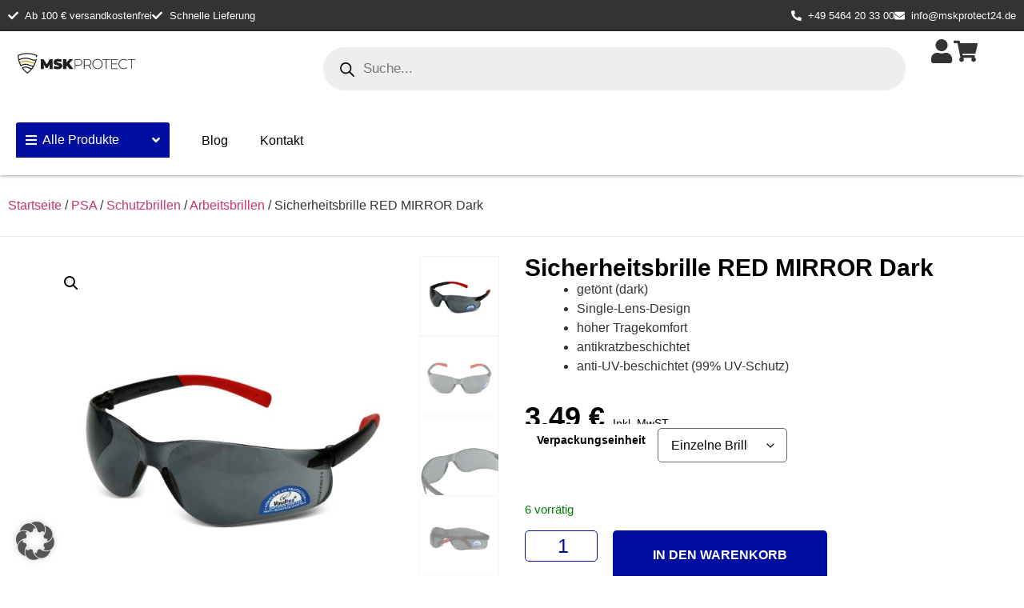

--- FILE ---
content_type: text/html; charset=UTF-8
request_url: https://mskprotect24.de/produkt/sicherheitsbrille-red-mirror-dark/
body_size: 88695
content:
<!DOCTYPE html>
<html lang="de" dir="ltr" prefix="og: https://ogp.me/ns#">
<head>
	<meta charset="UTF-8">
	<meta name="viewport" content="width=device-width, initial-scale=1.0, viewport-fit=cover" />		<script>
var theplus_ajax_url = "https://mskprotect24.de/wp-admin/admin-ajax.php";
		var theplus_ajax_post_url = "https://mskprotect24.de/wp-admin/admin-post.php";
		var theplus_nonce = "b972d56fa4";
</script>
		<style>

			.jet-offcanvas-trigger {
				display: inline-flex;
				justify-content: flex-start;
				align-items: center;
				gap: 10px;
			}

			.jet-offcanvas-icon {
				line-height: 1em;
			}

			.jet-offcanvas-trigger svg {
				width: 1em;
				height: 1em;
				display: block;
			}

			.jet-offcanvas-trigger path {
				fill: currentColor;
			}

			.jet-offcanvas-trigger-wrap {
				display: none;
			}

			body[data-elementor-device-mode="mobile"] .jet-offcanvas-trigger-wrap {
				display: block;
				padding: 0;
			}

			body[data-elementor-device-mode="mobile"] .jet-offcanvas {
				position: fixed;
				left: -100vw;
				top: 0;
				max-width: 90vw !important;
				width: 90vw !important;
				bottom: 0;
				display: block;
				z-index: 99999;
				background: #fff;
				overflow: auto;
				transition: left 200ms linear;
			}

			body[data-elementor-device-mode="mobile"] .jet-offcanvas.is-active {
				left: 0;
			}

			body[data-elementor-device-mode="mobile"] .jet-offcanvas-parent.is-active:before {
				opacity: 0;
				content: '';
				transition: left 200ms linear;
			}

			body[data-elementor-device-mode="mobile"] .jet-offcanvas-parent.is-active:before {
				content: '';
				position: fixed;
				left: 0;
				top: 0;
				right: 0;
				bottom: 0;
				z-index: 99998;
				background: rgba(0, 0, 0, .8);
				opacity: 1;
			}
			body[data-elementor-device-mode="mobile"].admin-bar .jet-offcanvas > .jet-offcanvas-trigger-wrap,
			body[data-elementor-device-mode="mobile"].admin-bar .elementor-element-populated > .jet-offcanvas-trigger-wrap {
				margin-top: 46px;
			}
		</style>
		
<!-- Suchmaschinen-Optimierung durch Rank Math PRO - https://rankmath.com/ -->
<title>Sicherheitsbrille RED MIRROR Dark - MSKProtect24</title>
<meta name="description" content="getönt (dark) Single-Lens-Design hoher Tragekomfort antikratzbeschichtet anti-UV-beschichtet (99% UV-Schutz)"/>
<meta name="robots" content="index, follow, max-snippet:-1, max-video-preview:-1, max-image-preview:large"/>
<link rel="canonical" href="https://mskprotect24.de/produkt/sicherheitsbrille-red-mirror-dark/" />
<meta property="og:locale" content="de_DE" />
<meta property="og:type" content="product" />
<meta property="og:title" content="Sicherheitsbrille RED MIRROR Dark - MSKProtect24" />
<meta property="og:description" content="getönt (dark) Single-Lens-Design hoher Tragekomfort antikratzbeschichtet anti-UV-beschichtet (99% UV-Schutz)" />
<meta property="og:url" content="https://mskprotect24.de/produkt/sicherheitsbrille-red-mirror-dark/" />
<meta property="og:site_name" content="MSKProtect24" />
<meta property="og:updated_time" content="2025-09-03T15:31:09+02:00" />
<meta property="og:image" content="https://mskprotect24.de/wp-content/uploads/2025/07/vaultex-sicherheitsbrille-red-mirror-dark-hauptbild.jpg" />
<meta property="og:image:secure_url" content="https://mskprotect24.de/wp-content/uploads/2025/07/vaultex-sicherheitsbrille-red-mirror-dark-hauptbild.jpg" />
<meta property="og:image:width" content="1500" />
<meta property="og:image:height" content="1500" />
<meta property="og:image:alt" content="Sicherheitsbrille RED MIRROR Dark" />
<meta property="og:image:type" content="image/jpeg" />
<meta property="product:availability" content="instock" />
<meta name="twitter:card" content="summary_large_image" />
<meta name="twitter:title" content="Sicherheitsbrille RED MIRROR Dark - MSKProtect24" />
<meta name="twitter:description" content="getönt (dark) Single-Lens-Design hoher Tragekomfort antikratzbeschichtet anti-UV-beschichtet (99% UV-Schutz)" />
<meta name="twitter:image" content="https://mskprotect24.de/wp-content/uploads/2025/07/vaultex-sicherheitsbrille-red-mirror-dark-hauptbild.jpg" />
<meta name="twitter:label1" content="Preis" />
<meta name="twitter:data1" content="3,49&nbsp;&euro;2,93&nbsp;&euro; - 329,99&nbsp;&euro;277,30&nbsp;&euro;" />
<meta name="twitter:label2" content="Verfügbarkeit" />
<meta name="twitter:data2" content="Auf Lager" />
<script type="application/ld+json" class="rank-math-schema">{"@context":"https://schema.org","@graph":[{"@type":"Organization","@id":"https://mskprotect24.de/#organization","name":"MSKProtect24","url":"https://mskprotect24.de","logo":{"@type":"ImageObject","@id":"https://mskprotect24.de/#logo","url":"https://mskprotect24.de/wp-content/uploads/2025/07/MSK_PROTECT_logo-horizontal-schwarz.svg","contentUrl":"https://mskprotect24.de/wp-content/uploads/2025/07/MSK_PROTECT_logo-horizontal-schwarz.svg","caption":"MSKProtect24","inLanguage":"de","width":"771.13","height":"269.29"}},{"@type":"WebSite","@id":"https://mskprotect24.de/#website","url":"https://mskprotect24.de","name":"MSKProtect24","publisher":{"@id":"https://mskprotect24.de/#organization"},"inLanguage":"de"},{"@type":"ImageObject","@id":"https://mskprotect24.de/wp-content/uploads/2025/07/vaultex-sicherheitsbrille-red-mirror-dark-hauptbild.jpg","url":"https://mskprotect24.de/wp-content/uploads/2025/07/vaultex-sicherheitsbrille-red-mirror-dark-hauptbild.jpg","width":"1500","height":"1500","inLanguage":"de"},{"@type":"ItemPage","@id":"https://mskprotect24.de/produkt/sicherheitsbrille-red-mirror-dark/#webpage","url":"https://mskprotect24.de/produkt/sicherheitsbrille-red-mirror-dark/","name":"Sicherheitsbrille RED MIRROR Dark - MSKProtect24","datePublished":"2025-07-29T09:53:35+02:00","dateModified":"2025-09-03T15:31:09+02:00","isPartOf":{"@id":"https://mskprotect24.de/#website"},"primaryImageOfPage":{"@id":"https://mskprotect24.de/wp-content/uploads/2025/07/vaultex-sicherheitsbrille-red-mirror-dark-hauptbild.jpg"},"inLanguage":"de"},{"@type":"Product","name":"Sicherheitsbrille RED MIRROR Dark - MSKProtect24","description":"get\u00f6nt (dark) Single-Lens-Design hoher Tragekomfort antikratzbeschichtet anti-UV-beschichtet (99% UV-Schutz)","sku":"VAR12030015","category":"PSA &gt; Schutzbrillen","mainEntityOfPage":{"@id":"https://mskprotect24.de/produkt/sicherheitsbrille-red-mirror-dark/#webpage"},"image":[{"@type":"ImageObject","url":"https://mskprotect24.de/wp-content/uploads/2025/07/vaultex-sicherheitsbrille-red-mirror-dark-hauptbild.jpg","height":"1500","width":"1500"},{"@type":"ImageObject","url":"https://mskprotect24.de/wp-content/uploads/2025/07/vaultex-sicherheitsbrille-red-mirror-dark-buegel.jpg","height":"1500","width":"1500"},{"@type":"ImageObject","url":"https://mskprotect24.de/wp-content/uploads/2025/07/vaultex-sicherheitsbrille-red-mirror-dark-detail.jpg","height":"1500","width":"1500"},{"@type":"ImageObject","url":"https://mskprotect24.de/wp-content/uploads/2025/07/vaultex-sicherheitsbrille-red-mirror-dark-links.jpg","height":"1500","width":"1500"},{"@type":"ImageObject","url":"https://mskprotect24.de/wp-content/uploads/2025/07/vaultex-sicherheitsbrille-red-mirror-dark-vorderseite.jpg","height":"1500","width":"1500"},{"@type":"ImageObject","url":"https://mskprotect24.de/wp-content/uploads/2025/07/12030015-vaultex-sicherheitsbrille-redmirror-dark-10er.jpg","height":"1500","width":"1500"}],"offers":{"@type":"AggregateOffer","lowPrice":"3.49","highPrice":"329.99","offerCount":"3","priceCurrency":"EUR","availability":"http://schema.org/InStock","seller":{"@type":"Organization","@id":"https://mskprotect24.de/","name":"MSKProtect24","url":"https://mskprotect24.de","logo":"https://mskprotect24.de/wp-content/uploads/2025/07/MSK_PROTECT_logo-horizontal-schwarz.svg"},"url":"https://mskprotect24.de/produkt/sicherheitsbrille-red-mirror-dark/"},"additionalProperty":[{"@type":"PropertyValue","name":"pa_marke","value":"Vaultex"},{"@type":"PropertyValue","name":"pa_anwendungsbereiche","value":"Automobile, Bauwesen, Industrie und Produktion, Logistik, Montage"}],"@id":"https://mskprotect24.de/produkt/sicherheitsbrille-red-mirror-dark/#richSnippet"}]}</script>
<!-- /Rank Math WordPress SEO Plugin -->

<link rel="alternate" type="application/rss+xml" title="MSKProtect24 &raquo; Feed" href="https://mskprotect24.de/feed/" />
<link rel="alternate" type="application/rss+xml" title="MSKProtect24 &raquo; Kommentar-Feed" href="https://mskprotect24.de/comments/feed/" />
<link rel="alternate" type="application/rss+xml" title="MSKProtect24 &raquo; Kommentar-Feed zu Sicherheitsbrille RED MIRROR Dark" href="https://mskprotect24.de/produkt/sicherheitsbrille-red-mirror-dark/feed/" />
<link rel="alternate" title="oEmbed (JSON)" type="application/json+oembed" href="https://mskprotect24.de/wp-json/oembed/1.0/embed?url=https%3A%2F%2Fmskprotect24.de%2Fprodukt%2Fsicherheitsbrille-red-mirror-dark%2F" />
<link rel="alternate" title="oEmbed (XML)" type="text/xml+oembed" href="https://mskprotect24.de/wp-json/oembed/1.0/embed?url=https%3A%2F%2Fmskprotect24.de%2Fprodukt%2Fsicherheitsbrille-red-mirror-dark%2F&#038;format=xml" />
<style id='wp-img-auto-sizes-contain-inline-css'>
img:is([sizes=auto i],[sizes^="auto," i]){contain-intrinsic-size:3000px 1500px}
/*# sourceURL=wp-img-auto-sizes-contain-inline-css */
</style>
<link rel='stylesheet' id='cfw-blocks-styles-css' href='https://mskprotect24.de/wp-content/plugins/checkout-for-woocommerce/build/css/blocks-styles.css?ver=a1d32077b0abb8a3a7f2a2a546cab77c' media='all' />
<style id='wp-emoji-styles-inline-css'>

	img.wp-smiley, img.emoji {
		display: inline !important;
		border: none !important;
		box-shadow: none !important;
		height: 1em !important;
		width: 1em !important;
		margin: 0 0.07em !important;
		vertical-align: -0.1em !important;
		background: none !important;
		padding: 0 !important;
	}
/*# sourceURL=wp-emoji-styles-inline-css */
</style>
<link rel='stylesheet' id='jet-engine-frontend-css' href='https://mskprotect24.de/wp-content/plugins/jet-engine/assets/css/frontend.css?ver=3.7.6' media='all' />
<link rel='stylesheet' id='wpa-css-css' href='https://mskprotect24.de/wp-content/plugins/honeypot/includes/css/wpa.css?ver=2.3.03' media='all' />
<link rel='stylesheet' id='wdevs-tax-switch-css' href='https://mskprotect24.de/wp-content/plugins/tax-switch-for-woocommerce/includes/assets/css/wdevs-tax-switch-shared.css?ver=1.5.18' media='all' />
<link rel='stylesheet' id='wdevs-tax-switch-public-css' href='https://mskprotect24.de/wp-content/plugins/tax-switch-for-woocommerce/public/css/wdevs-tax-switch-public.css?ver=1.5.18' media='all' />
<link rel='stylesheet' id='photoswipe-css' href='https://mskprotect24.de/wp-content/plugins/woocommerce/assets/css/photoswipe/photoswipe.min.css?ver=10.2.3' media='all' />
<link rel='stylesheet' id='photoswipe-default-skin-css' href='https://mskprotect24.de/wp-content/plugins/woocommerce/assets/css/photoswipe/default-skin/default-skin.min.css?ver=10.2.3' media='all' />
<link rel='stylesheet' id='woocommerce-layout-css' href='https://mskprotect24.de/wp-content/plugins/woocommerce/assets/css/woocommerce-layout.css?ver=10.2.3' media='all' />
<link rel='stylesheet' id='woocommerce-smallscreen-css' href='https://mskprotect24.de/wp-content/plugins/woocommerce/assets/css/woocommerce-smallscreen.css?ver=10.2.3' media='only screen and (max-width: 768px)' />
<link rel='stylesheet' id='woocommerce-general-css' href='https://mskprotect24.de/wp-content/plugins/woocommerce/assets/css/woocommerce.css?ver=10.2.3' media='all' />
<style id='woocommerce-inline-inline-css'>
.woocommerce form .form-row .required { visibility: visible; }
.woocommerce form .form-row .required { visibility: visible; }
/*# sourceURL=woocommerce-inline-inline-css */
</style>
<link rel='stylesheet' id='theplus-plus-extra-adv-plus-extra-adv-css' href='//mskprotect24.de/wp-content/plugins/the-plus-addons-for-elementor-page-builder/assets/css/main/plus-extra-adv/plus-extra-adv.min.css?ver=1769945385' media='all' />
<link rel='stylesheet' id='theplus-plus-alignmnet-plus-extra-adv-css' href='//mskprotect24.de/wp-content/plugins/the-plus-addons-for-elementor-page-builder/assets/css/main/plus-extra-adv/plus-alignmnet.css?ver=1769945385' media='all' />
<link rel='stylesheet' id='theplus-plus-temp-notice-plus-extra-adv-css' href='//mskprotect24.de/wp-content/plugins/the-plus-addons-for-elementor-page-builder/assets/css/main/plus-extra-adv/plus-temp-notice.css?ver=1769945385' media='all' />
<link rel='stylesheet' id='theplus-plus-nav-menu-navigation-menu-css' href='//mskprotect24.de/wp-content/plugins/theplus_elementor_addon/assets/css/main/navigation-menu/plus-nav-menu.min.css?ver=1769945385' media='all' />
<link rel='stylesheet' id='brands-styles-css' href='https://mskprotect24.de/wp-content/plugins/woocommerce/assets/css/brands.css?ver=10.2.3' media='all' />
<link rel='stylesheet' id='dgwt-wcas-style-css' href='https://mskprotect24.de/wp-content/plugins/ajax-search-for-woocommerce-premium/assets/css/style.min.css?ver=1.32.2' media='all' />
<link rel='stylesheet' id='hello-biz-css' href='https://mskprotect24.de/wp-content/themes/hello-biz/assets/css/theme.css?ver=1.2.0' media='all' />
<link rel='stylesheet' id='elementor-frontend-css' href='https://mskprotect24.de/wp-content/plugins/elementor/assets/css/frontend.min.css?ver=3.32.4' media='all' />
<style id='elementor-frontend-inline-css'>

				.elementor-widget-woocommerce-checkout-page .woocommerce table.woocommerce-checkout-review-order-table {
				    margin: var(--sections-margin, 24px 0 24px 0);
				    padding: var(--sections-padding, 16px 16px);
				}
				.elementor-widget-woocommerce-checkout-page .woocommerce table.woocommerce-checkout-review-order-table .cart_item td.product-name {
				    padding-right: 20px;
				}
				.elementor-widget-woocommerce-checkout-page .woocommerce .woocommerce-checkout #payment {
					border: none;
					padding: 0;
				}
				.elementor-widget-woocommerce-checkout-page .woocommerce .e-checkout__order_review-2 {
					background: var(--sections-background-color, #ffffff);
				    border-radius: var(--sections-border-radius, 3px);
				    padding: var(--sections-padding, 16px 30px);
				    margin: var(--sections-margin, 0 0 24px 0);
				    border-style: var(--sections-border-type, solid);
				    border-color: var(--sections-border-color, #D5D8DC);
				    border-width: 1px;
				    display: block;
				}
				.elementor-widget-woocommerce-checkout-page .woocommerce-checkout .place-order {
					display: -webkit-box;
					display: -ms-flexbox;
					display: flex;
					-webkit-box-orient: vertical;
					-webkit-box-direction: normal;
					-ms-flex-direction: column;
					flex-direction: column;
					-ms-flex-wrap: wrap;
					flex-wrap: wrap;
					padding: 0;
					margin-bottom: 0;
					margin-top: 1em;
					-webkit-box-align: var(--place-order-title-alignment, stretch);
					-ms-flex-align: var(--place-order-title-alignment, stretch);
					align-items: var(--place-order-title-alignment, stretch); 
				}
				.elementor-widget-woocommerce-checkout-page .woocommerce-checkout #place_order {
					background-color: #5bc0de;
					width: var(--purchase-button-width, auto);
					float: none;
					color: var(--purchase-button-normal-text-color, #ffffff);
					min-height: auto;
					padding: var(--purchase-button-padding, 1em 1em);
					border-radius: var(--purchase-button-border-radius, 3px); 
		        }
		        .elementor-widget-woocommerce-checkout-page .woocommerce-checkout #place_order:hover {
					background-color: #5bc0de;
					color: var(--purchase-button-hover-text-color, #ffffff);
					border-color: var(--purchase-button-hover-border-color, #5bc0de);
					-webkit-transition-duration: var(--purchase-button-hover-transition-duration, 0.3s);
					-o-transition-duration: var(--purchase-button-hover-transition-duration, 0.3s);
					transition-duration: var(--purchase-button-hover-transition-duration, 0.3s); 
                }
			
/*# sourceURL=elementor-frontend-inline-css */
</style>
<link rel='stylesheet' id='widget-icon-list-css' href='https://mskprotect24.de/wp-content/plugins/elementor/assets/css/widget-icon-list.min.css?ver=3.32.4' media='all' />
<link rel='stylesheet' id='widget-image-css' href='https://mskprotect24.de/wp-content/plugins/elementor/assets/css/widget-image.min.css?ver=3.32.4' media='all' />
<link rel='stylesheet' id='widget-nav-menu-css' href='https://mskprotect24.de/wp-content/plugins/elementor-pro/assets/css/widget-nav-menu.min.css?ver=3.32.2' media='all' />
<link rel='stylesheet' id='widget-social-icons-css' href='https://mskprotect24.de/wp-content/plugins/elementor/assets/css/widget-social-icons.min.css?ver=3.32.4' media='all' />
<link rel='stylesheet' id='e-apple-webkit-css' href='https://mskprotect24.de/wp-content/plugins/elementor/assets/css/conditionals/apple-webkit.min.css?ver=3.32.4' media='all' />
<link rel='stylesheet' id='widget-heading-css' href='https://mskprotect24.de/wp-content/plugins/elementor/assets/css/widget-heading.min.css?ver=3.32.4' media='all' />
<link rel='stylesheet' id='widget-woocommerce-product-price-css' href='https://mskprotect24.de/wp-content/plugins/elementor-pro/assets/css/widget-woocommerce-product-price.min.css?ver=3.32.2' media='all' />
<link rel='stylesheet' id='widget-woocommerce-product-add-to-cart-css' href='https://mskprotect24.de/wp-content/plugins/elementor-pro/assets/css/widget-woocommerce-product-add-to-cart.min.css?ver=3.32.2' media='all' />
<link rel='stylesheet' id='widget-woocommerce-notices-css' href='https://mskprotect24.de/wp-content/plugins/elementor-pro/assets/css/widget-woocommerce-notices.min.css?ver=3.32.2' media='all' />
<link rel='stylesheet' id='widget-icon-box-css' href='https://mskprotect24.de/wp-content/plugins/elementor/assets/css/widget-icon-box.min.css?ver=3.32.4' media='all' />
<link rel='stylesheet' id='widget-nested-tabs-css' href='https://mskprotect24.de/wp-content/plugins/elementor/assets/css/widget-nested-tabs.min.css?ver=3.32.4' media='all' />
<link rel='stylesheet' id='widget-divider-css' href='https://mskprotect24.de/wp-content/plugins/elementor/assets/css/widget-divider.min.css?ver=3.32.4' media='all' />
<link rel='stylesheet' id='elementor-post-2-css' href='https://mskprotect24.de/wp-content/uploads/elementor/css/post-2.css?ver=1769934396' media='all' />
<link rel='stylesheet' id='jet-tricks-frontend-css' href='https://mskprotect24.de/wp-content/plugins/jet-tricks/assets/css/jet-tricks-frontend.css?ver=1.5.8' media='all' />
<link rel='stylesheet' id='font-awesome-5-all-css' href='https://mskprotect24.de/wp-content/plugins/elementor/assets/lib/font-awesome/css/all.min.css?ver=3.32.4' media='all' />
<link rel='stylesheet' id='font-awesome-4-shim-css' href='https://mskprotect24.de/wp-content/plugins/elementor/assets/lib/font-awesome/css/v4-shims.min.css?ver=3.32.4' media='all' />
<link rel='stylesheet' id='elementor-post-69317-css' href='https://mskprotect24.de/wp-content/uploads/elementor/css/post-69317.css?ver=1769934396' media='all' />
<link rel='stylesheet' id='jet-woo-builder-css' href='https://mskprotect24.de/wp-content/plugins/jet-woo-builder/assets/css/frontend.css?ver=2.2.2' media='all' />
<style id='jet-woo-builder-inline-css'>
@font-face {
				font-family: "WooCommerce";
				font-weight: normal;
				font-style: normal;
				src: url("https://mskprotect24.de/wp-content/plugins/woocommerce/assets/fonts/WooCommerce.eot");
				src: url("https://mskprotect24.de/wp-content/plugins/woocommerce/assets/fonts/WooCommerce.eot?#iefix") format("embedded-opentype"),
					 url("https://mskprotect24.de/wp-content/plugins/woocommerce/assets/fonts/WooCommerce.woff") format("woff"),
					 url("https://mskprotect24.de/wp-content/plugins/woocommerce/assets/fonts/WooCommerce.ttf") format("truetype"),
					 url("https://mskprotect24.de/wp-content/plugins/woocommerce/assets/fonts/WooCommerce.svg#WooCommerce") format("svg");
			}
/*# sourceURL=jet-woo-builder-inline-css */
</style>
<link rel='stylesheet' id='swiper-css' href='https://mskprotect24.de/wp-content/plugins/elementor/assets/lib/swiper/v8/css/swiper.min.css?ver=8.4.5' media='all' />
<link rel='stylesheet' id='e-swiper-css' href='https://mskprotect24.de/wp-content/plugins/elementor/assets/css/conditionals/e-swiper.min.css?ver=3.32.4' media='all' />
<link rel='stylesheet' id='jet-woo-builder-frontend-font-css' href='https://mskprotect24.de/wp-content/plugins/jet-woo-builder/assets/css/lib/jetwoobuilder-frontend-font/css/jetwoobuilder-frontend-font.css?ver=2.2.2' media='all' />
<link rel='stylesheet' id='elementor-post-6804-css' href='https://mskprotect24.de/wp-content/uploads/elementor/css/post-6804.css?ver=1769934396' media='all' />
<link rel='stylesheet' id='elementor-post-69621-css' href='https://mskprotect24.de/wp-content/uploads/elementor/css/post-69621.css?ver=1769934485' media='all' />
<link rel='stylesheet' id='borlabs-cookie-custom-css' href='https://mskprotect24.de/wp-content/cache/borlabs-cookie/1/borlabs-cookie-1-de.css?ver=3.3.22-41' media='all' />
<link rel='stylesheet' id='plus-woo-swatches-front-css-css' href='https://mskprotect24.de/wp-content/plugins/theplus_elementor_addon//assets/css/main/woo-swatches/woo-swatches-front.css?ver=6.4.0' media='all' />
<link rel='stylesheet' id='cfw-grid-css' href='https://mskprotect24.de/wp-content/plugins/checkout-for-woocommerce/build/css/cfw-grid.css?ver=ef24843d51cd22ea8a25e471de760bd0' media='all' />
<link rel='stylesheet' id='cfw-side-cart-styles-css' href='https://mskprotect24.de/wp-content/plugins/checkout-for-woocommerce/build/css/side-cart-styles.css?ver=d07040bed291cd5cf0b8db1f84581b57' media='all' />
<style id='cfw-side-cart-styles-inline-css'>
:root, body { 
	--cfw-body-background-color: #ffffff;
	--cfw-body-text-color: #333333;
	--cfw-body-font-family: var(--cfw-inter-font-family);
	--cfw-heading-font-family: var(--cfw-inter-font-family);
	--cfw-header-background-color: #ffffff;
	--cfw-footer-background-color: #ffffff;
	--cfw-cart-summary-background-color: #fafafa;
	--cfw-cart-summary-mobile-background-color: #fafafa;
	--cfw-cart-summary-text-color: #333333;
	--cfw-cart-summary-link-color: #0073aa;
	--cfw-header-text-color: #2b2b2b;
	--cfw-footer-text-color: #333333;
	--cfw-body-link-color: #0073aa;
	--cfw-buttons-primary-background-color: #333333;
	--cfw-buttons-primary-text-color: #ffffff;
	--cfw-buttons-primary-hover-background-color: #555555;
	--cfw-buttons-primary-hover-text-color: #ffffff;
	--cfw-buttons-secondary-background-color: #999999;
	--cfw-buttons-secondary-text-color: #ffffff;
	--cfw-buttons-secondary-hover-background-color: #666666;
	--cfw-buttons-secondary-hover-text-color: #ffffff;
	--cfw-cart-summary-item-quantity-background-color: #7f7f7f;
	--cfw-cart-summary-item-quantity-text-color: #ffffff;
	--cfw-breadcrumb-completed-text-color: #7f7f7f;
	--cfw-breadcrumb-current-text-color: #333333;
	--cfw-breadcrumb-next-text-color: #7f7f7f;
	--cfw-breadcrumb-completed-accent-color: #333333;
	--cfw-breadcrumb-current-accent-color: #333333;
	--cfw-breadcrumb-next-accent-color: #333333;
	--cfw-logo-url: url(https://mskprotect24.de/wp-content/uploads/2025/07/MSK_PROTECT_logo-horizontal-schwarz.svg);
	--cfw-side-cart-free-shipping-progress-indicator: #1b254f;
	--cfw-side-cart-free-shipping-progress-background: #f5f5f5;
	--cfw-side-cart-button-bottom-position: 20px;
	--cfw-side-cart-button-right-position: 20px;
	--cfw-side-cart-icon-color: #222222;
	--cfw-side-cart-icon-width: 34px;
 }
html { background: var(--cfw-body-background-color) !important; }
#cfw-payment-request-buttons h2 {
    top:-25px!important;
}
/*# sourceURL=cfw-side-cart-styles-inline-css */
</style>
<link rel='stylesheet' id='woocommerce-gzd-layout-css' href='https://mskprotect24.de/wp-content/plugins/woocommerce-germanized/build/static/layout-styles.css?ver=3.20.2' media='all' />
<style id='woocommerce-gzd-layout-inline-css'>
.woocommerce-checkout .shop_table { background-color: #eeeeee; } .product p.deposit-packaging-type { font-size: 1.25em !important; } p.woocommerce-shipping-destination { display: none; }
                .wc-gzd-nutri-score-value-a {
                    background: url(https://mskprotect24.de/wp-content/plugins/woocommerce-germanized/assets/images/nutri-score-a.svg) no-repeat;
                }
                .wc-gzd-nutri-score-value-b {
                    background: url(https://mskprotect24.de/wp-content/plugins/woocommerce-germanized/assets/images/nutri-score-b.svg) no-repeat;
                }
                .wc-gzd-nutri-score-value-c {
                    background: url(https://mskprotect24.de/wp-content/plugins/woocommerce-germanized/assets/images/nutri-score-c.svg) no-repeat;
                }
                .wc-gzd-nutri-score-value-d {
                    background: url(https://mskprotect24.de/wp-content/plugins/woocommerce-germanized/assets/images/nutri-score-d.svg) no-repeat;
                }
                .wc-gzd-nutri-score-value-e {
                    background: url(https://mskprotect24.de/wp-content/plugins/woocommerce-germanized/assets/images/nutri-score-e.svg) no-repeat;
                }
            
/*# sourceURL=woocommerce-gzd-layout-inline-css */
</style>
<script type="text/template" id="tmpl-variation-template">
	<div class="woocommerce-variation-description">{{{ data.variation.variation_description }}}</div>
	<div class="woocommerce-variation-price">{{{ data.variation.price_html }}}</div>
	<div class="woocommerce-variation-availability">{{{ data.variation.availability_html }}}</div>
</script>
<script type="text/template" id="tmpl-unavailable-variation-template">
	<p role="alert">Dieses Produkt ist leider nicht verfügbar. Bitte wähle eine andere Kombination.</p>
</script>
<script src="https://mskprotect24.de/wp-includes/js/jquery/jquery.min.js?ver=3.7.1" id="jquery-core-js"></script>
<script src="https://mskprotect24.de/wp-includes/js/jquery/jquery-migrate.min.js?ver=3.4.1" id="jquery-migrate-js"></script>
<script src="https://mskprotect24.de/wp-content/plugins/woocommerce/assets/js/jquery-blockui/jquery.blockUI.min.js?ver=2.7.0-wc.10.2.3" id="jquery-blockui-js" defer data-wp-strategy="defer"></script>
<script id="wc-add-to-cart-js-extra">
var wc_add_to_cart_params = {"ajax_url":"/wp-admin/admin-ajax.php","wc_ajax_url":"/?wc-ajax=%%endpoint%%","i18n_view_cart":"Warenkorb anzeigen","cart_url":"","is_cart":"","cart_redirect_after_add":"no"};
//# sourceURL=wc-add-to-cart-js-extra
</script>
<script src="https://mskprotect24.de/wp-content/plugins/woocommerce/assets/js/frontend/add-to-cart.min.js?ver=10.2.3" id="wc-add-to-cart-js" defer data-wp-strategy="defer"></script>
<script src="https://mskprotect24.de/wp-content/plugins/woocommerce/assets/js/zoom/jquery.zoom.min.js?ver=1.7.21-wc.10.2.3" id="zoom-js" defer data-wp-strategy="defer"></script>
<script src="https://mskprotect24.de/wp-content/plugins/woocommerce/assets/js/flexslider/jquery.flexslider.min.js?ver=2.7.2-wc.10.2.3" id="flexslider-js" defer data-wp-strategy="defer"></script>
<script src="https://mskprotect24.de/wp-content/plugins/woocommerce/assets/js/photoswipe/photoswipe.min.js?ver=4.1.1-wc.10.2.3" id="photoswipe-js" defer data-wp-strategy="defer"></script>
<script src="https://mskprotect24.de/wp-content/plugins/woocommerce/assets/js/photoswipe/photoswipe-ui-default.min.js?ver=4.1.1-wc.10.2.3" id="photoswipe-ui-default-js" defer data-wp-strategy="defer"></script>
<script id="wc-single-product-js-extra">
var wc_single_product_params = {"i18n_required_rating_text":"Bitte w\u00e4hle eine Bewertung","i18n_rating_options":["1 von 5\u00a0Sternen","2 von 5\u00a0Sternen","3 von 5\u00a0Sternen","4 von 5\u00a0Sternen","5 von 5\u00a0Sternen"],"i18n_product_gallery_trigger_text":"Bildergalerie im Vollbildmodus anzeigen","review_rating_required":"yes","flexslider":{"rtl":false,"animation":"slide","smoothHeight":true,"directionNav":false,"controlNav":"thumbnails","slideshow":false,"animationSpeed":500,"animationLoop":false,"allowOneSlide":false},"zoom_enabled":"1","zoom_options":[],"photoswipe_enabled":"1","photoswipe_options":{"shareEl":false,"closeOnScroll":false,"history":false,"hideAnimationDuration":0,"showAnimationDuration":0},"flexslider_enabled":"1"};
//# sourceURL=wc-single-product-js-extra
</script>
<script src="https://mskprotect24.de/wp-content/plugins/woocommerce/assets/js/frontend/single-product.min.js?ver=10.2.3" id="wc-single-product-js" defer data-wp-strategy="defer"></script>
<script src="https://mskprotect24.de/wp-content/plugins/woocommerce/assets/js/js-cookie/js.cookie.min.js?ver=2.1.4-wc.10.2.3" id="js-cookie-js" defer data-wp-strategy="defer"></script>
<script id="woocommerce-js-extra">
var woocommerce_params = {"ajax_url":"/wp-admin/admin-ajax.php","wc_ajax_url":"/?wc-ajax=%%endpoint%%","i18n_password_show":"Passwort anzeigen","i18n_password_hide":"Passwort ausblenden"};
//# sourceURL=woocommerce-js-extra
</script>
<script src="https://mskprotect24.de/wp-content/plugins/woocommerce/assets/js/frontend/woocommerce.min.js?ver=10.2.3" id="woocommerce-js" defer data-wp-strategy="defer"></script>
<script src="https://mskprotect24.de/wp-content/plugins/elementor/assets/lib/font-awesome/js/v4-shims.min.js?ver=3.32.4" id="font-awesome-4-shim-js"></script>
<script data-no-optimize="1" data-no-minify="1" data-cfasync="false" nowprocket src="https://mskprotect24.de/wp-content/cache/borlabs-cookie/1/borlabs-cookie-config-de.json.js?ver=3.3.22-46" id="borlabs-cookie-config-js"></script>
<script data-no-optimize="1" data-no-minify="1" data-cfasync="false" nowprocket src="https://mskprotect24.de/wp-content/plugins/borlabs-cookie/assets/javascript/borlabs-cookie-prioritize.min.js?ver=3.3.22" id="borlabs-cookie-prioritize-js"></script>
<script src="https://mskprotect24.de/wp-includes/js/underscore.min.js?ver=1.13.7" id="underscore-js"></script>
<script id="wp-util-js-extra">
var _wpUtilSettings = {"ajax":{"url":"/wp-admin/admin-ajax.php"}};
//# sourceURL=wp-util-js-extra
</script>
<script src="https://mskprotect24.de/wp-includes/js/wp-util.min.js?ver=6.9" id="wp-util-js"></script>
<script id="wc-add-to-cart-variation-js-extra">
var wc_add_to_cart_variation_params = {"wc_ajax_url":"/?wc-ajax=%%endpoint%%","i18n_no_matching_variations_text":"Es entsprechen leider keine Produkte deiner Auswahl. Bitte w\u00e4hle eine andere Kombination.","i18n_make_a_selection_text":"Bitte w\u00e4hle die Produktoptionen, bevor du den Artikel in den Warenkorb legst.","i18n_unavailable_text":"Dieses Produkt ist leider nicht verf\u00fcgbar. Bitte w\u00e4hle eine andere Kombination.","i18n_reset_alert_text":"Deine Auswahl wurde zur\u00fcckgesetzt. Bitte w\u00e4hle Produktoptionen aus, bevor du den Artikel in den Warenkorb legst."};
//# sourceURL=wc-add-to-cart-variation-js-extra
</script>
<script src="https://mskprotect24.de/wp-content/plugins/woocommerce/assets/js/frontend/add-to-cart-variation.min.js?ver=10.2.3" id="wc-add-to-cart-variation-js" defer data-wp-strategy="defer"></script>
<script src="https://mskprotect24.de/wp-content/plugins/theplus_elementor_addon//assets/js/main/woo-swatches/woo-swatches-front.js?ver=6.4.0" id="plus-woo-swatches-front-js-js"></script>
<script id="wc-gzd-unit-price-observer-queue-js-extra">
var wc_gzd_unit_price_observer_queue_params = {"ajax_url":"/wp-admin/admin-ajax.php","wc_ajax_url":"/?wc-ajax=%%endpoint%%","refresh_unit_price_nonce":"96e0e2d8de"};
//# sourceURL=wc-gzd-unit-price-observer-queue-js-extra
</script>
<script src="https://mskprotect24.de/wp-content/plugins/woocommerce-germanized/build/static/unit-price-observer-queue.js?ver=3.20.2" id="wc-gzd-unit-price-observer-queue-js" defer data-wp-strategy="defer"></script>
<script src="https://mskprotect24.de/wp-content/plugins/woocommerce/assets/js/accounting/accounting.min.js?ver=0.4.2" id="accounting-js"></script>
<script id="wc-gzd-add-to-cart-variation-js-extra">
var wc_gzd_add_to_cart_variation_params = {"wrapper":".product","price_selector":"p.price","replace_price":"1"};
//# sourceURL=wc-gzd-add-to-cart-variation-js-extra
</script>
<script src="https://mskprotect24.de/wp-content/plugins/woocommerce-germanized/build/static/add-to-cart-variation.js?ver=3.20.2" id="wc-gzd-add-to-cart-variation-js" defer data-wp-strategy="defer"></script>
<script id="wc-gzd-unit-price-observer-js-extra">
var wc_gzd_unit_price_observer_params = {"wrapper":".product","price_selector":{"p.price":{"is_total_price":false,"is_primary_selector":true,"quantity_selector":""}},"replace_price":"1","product_id":"1535","price_decimal_sep":",","price_thousand_sep":".","qty_selector":"input.quantity, input.qty","refresh_on_load":""};
//# sourceURL=wc-gzd-unit-price-observer-js-extra
</script>
<script src="https://mskprotect24.de/wp-content/plugins/woocommerce-germanized/build/static/unit-price-observer.js?ver=3.20.2" id="wc-gzd-unit-price-observer-js" defer data-wp-strategy="defer"></script>
<script id="wc-cart-fragments-js-extra">
var wc_cart_fragments_params = {"ajax_url":"/wp-admin/admin-ajax.php","wc_ajax_url":"/?wc-ajax=%%endpoint%%","cart_hash_key":"wc_cart_hash_0d4eed2d9597c36240c39b1c1c4cffda","fragment_name":"wc_fragments_0d4eed2d9597c36240c39b1c1c4cffda","request_timeout":"5000"};
//# sourceURL=wc-cart-fragments-js-extra
</script>
<script src="https://mskprotect24.de/wp-content/plugins/woocommerce/assets/js/frontend/cart-fragments.min.js?ver=10.2.3" id="wc-cart-fragments-js" defer data-wp-strategy="defer"></script>
<link rel="https://api.w.org/" href="https://mskprotect24.de/wp-json/" /><link rel="alternate" title="JSON" type="application/json" href="https://mskprotect24.de/wp-json/wp/v2/product/1535" /><link rel="EditURI" type="application/rsd+xml" title="RSD" href="https://mskprotect24.de/xmlrpc.php?rsd" />
<meta name="generator" content="WordPress 6.9" />
<link rel='shortlink' href='https://mskprotect24.de/?p=1535' />

<!-- This website runs the Product Feed PRO for WooCommerce by AdTribes.io plugin - version woocommercesea_option_installed_version -->

		<!-- Google Tag Manager -->
		<script>!function(){"use strict";function l(e){for(var t=e,r=0,n=document.cookie.split(";");r<n.length;r++){var o=n[r].split("=");if(o[0].trim()===t)return o[1]}}function s(e){return localStorage.getItem(e)}function u(e){return window[e]}function A(e,t){e=document.querySelector(e);return t?null==e?void 0:e.getAttribute(t):null==e?void 0:e.textContent}var e=window,t=document,r="script",n="dataLayer",o="https://opsd.mskprotect24.de",a="",i="gsDplylnsmpt",c="q3sHcg=aWQ9R1RNLUtHU0pOTVY%3D&amp;cgm=nmB",g="cookie",v="_sbp",E="",d=!1;try{var d=!!g&&(m=navigator.userAgent,!!(m=new RegExp("Version/([0-9._]+)(.*Mobile)?.*Safari.*").exec(m)))&&16.4<=parseFloat(m[1]),f="stapeUserId"===g,I=d&&!f?function(e,t,r){void 0===t&&(t="");var n={cookie:l,localStorage:s,jsVariable:u,cssSelector:A},t=Array.isArray(t)?t:[t];if(e&&n[e])for(var o=n[e],a=0,i=t;a<i.length;a++){var c=i[a],c=r?o(c,r):o(c);if(c)return c}else console.warn("invalid uid source",e)}(g,v,E):void 0;d=d&&(!!I||f)}catch(e){console.error(e)}var m=e,g=(m[n]=m[n]||[],m[n].push({"gtm.start":(new Date).getTime(),event:"gtm.js"}),t.getElementsByTagName(r)[0]),v=I?"&bi="+encodeURIComponent(I):"",E=t.createElement(r),f=(d&&(i=8<i.length?i.replace(/([a-z]{8}$)/,"kp$1"):"kp"+i),!d&&a?a:o);E.async=!0,E.src=f+"/"+i+".js?"+c+v,null!=(e=g.parentNode)&&e.insertBefore(E,g)}();</script>
		<!-- End Google Tag Manager -->
				<style>
			.dgwt-wcas-ico-magnifier,.dgwt-wcas-ico-magnifier-handler{max-width:20px}.dgwt-wcas-search-wrapp .dgwt-wcas-sf-wrapp input[type=search].dgwt-wcas-search-input,.dgwt-wcas-search-wrapp .dgwt-wcas-sf-wrapp input[type=search].dgwt-wcas-search-input:hover,.dgwt-wcas-search-wrapp .dgwt-wcas-sf-wrapp input[type=search].dgwt-wcas-search-input:focus{color:#0a0a0a}.dgwt-wcas-sf-wrapp input[type=search].dgwt-wcas-search-input::placeholder{color:#0a0a0a;opacity:.3}.dgwt-wcas-sf-wrapp input[type=search].dgwt-wcas-search-input::-webkit-input-placeholder{color:#0a0a0a;opacity:.3}.dgwt-wcas-sf-wrapp input[type=search].dgwt-wcas-search-input:-moz-placeholder{color:#0a0a0a;opacity:.3}.dgwt-wcas-sf-wrapp input[type=search].dgwt-wcas-search-input::-moz-placeholder{color:#0a0a0a;opacity:.3}.dgwt-wcas-sf-wrapp input[type=search].dgwt-wcas-search-input:-ms-input-placeholder{color:#0a0a0a}.dgwt-wcas-no-submit.dgwt-wcas-search-wrapp .dgwt-wcas-ico-magnifier path,.dgwt-wcas-search-wrapp .dgwt-wcas-close path{fill:#0a0a0a}.dgwt-wcas-loader-circular-path{stroke:#0a0a0a}.dgwt-wcas-preloader{opacity:.6}		</style>
		<meta name="description" content="getönt (dark)
 	Single-Lens-Design
 	hoher Tragekomfort
 	antikratzbeschichtet
 	anti-UV-beschichtet (99% UV-Schutz)">
	<noscript><style>.woocommerce-product-gallery{ opacity: 1 !important; }</style></noscript>
	<meta name="generator" content="Elementor 3.32.4; features: e_font_icon_svg, additional_custom_breakpoints; settings: css_print_method-external, google_font-enabled, font_display-swap">
<!-- Google Tag Manager -->
<script>!function(){"use strict";function l(e){for(var t=e,r=0,n=document.cookie.split(";");r<n.length;r++){var o=n[r].split("=");if(o[0].trim()===t)return o[1]}}function s(e){return localStorage.getItem(e)}function u(e){return window[e]}function A(e,t){e=document.querySelector(e);return t?null==e?void 0:e.getAttribute(t):null==e?void 0:e.textContent}var e=window,t=document,r="script",n="dataLayer",o="https://opsd.mskprotect24.de",a="https://load.opsd.mskprotect24.de",i="bq2lylnsmpt",c="77pdpctt=HRRQNDohVCczIyc9IzpfGklCQ0JICBdRGQMGAxwDDQkXBF9HQAgc",g="stapeUserId",v="",E="",d=!1;try{var d=!!g&&(m=navigator.userAgent,!!(m=new RegExp("Version/([0-9._]+)(.*Mobile)?.*Safari.*").exec(m)))&&16.4<=parseFloat(m[1]),f="stapeUserId"===g,I=d&&!f?function(e,t,r){void 0===t&&(t="");var n={cookie:l,localStorage:s,jsVariable:u,cssSelector:A},t=Array.isArray(t)?t:[t];if(e&&n[e])for(var o=n[e],a=0,i=t;a<i.length;a++){var c=i[a],c=r?o(c,r):o(c);if(c)return c}else console.warn("invalid uid source",e)}(g,v,E):void 0;d=d&&(!!I||f)}catch(e){console.error(e)}var m=e,g=(m[n]=m[n]||[],m[n].push({"gtm.start":(new Date).getTime(),event:"gtm.js"}),t.getElementsByTagName(r)[0]),v=I?"&bi="+encodeURIComponent(I):"",E=t.createElement(r),f=(d&&(i=8<i.length?i.replace(/([a-z]{8}$)/,"kp$1"):"kp"+i),!d&&a?a:o);E.async=!0,E.src=f+"/"+i+".js?"+c+v,null!=(e=g.parentNode)&&e.insertBefore(E,g)}();</script>
<!-- End Google Tag Manager -->
<script nowprocket data-borlabs-cookie-script-blocker-ignore>
if ('0' === '1' && ('0' === '1' || '1' === '1')) {
	window['gtag_enable_tcf_support'] = true;
}
window.dataLayer = window.dataLayer || [];
function gtag(){dataLayer.push(arguments);}
gtag('set', 'developer_id.dYjRjMm', true);
if('0' === '1' || '1' === '1') {
	if (window.BorlabsCookieGoogleConsentModeDefaultSet !== true) {
        let getCookieValue = function (name) {
            return document.cookie.match('(^|;)\\s*' + name + '\\s*=\\s*([^;]+)')?.pop() || '';
        };
        let cookieValue = getCookieValue('borlabs-cookie-gcs');
        let consentsFromCookie = {};
        if (cookieValue !== '') {
            consentsFromCookie = JSON.parse(decodeURIComponent(cookieValue));
        }
        let defaultValues = {
            'ad_storage': 'denied',
            'ad_user_data': 'denied',
            'ad_personalization': 'denied',
            'analytics_storage': 'denied',
            'functionality_storage': 'denied',
            'personalization_storage': 'denied',
            'security_storage': 'denied',
            'wait_for_update': 500,
        };
        gtag('consent', 'default', { ...defaultValues, ...consentsFromCookie });
    }
    window.BorlabsCookieGoogleConsentModeDefaultSet = true;
    let borlabsCookieConsentChangeHandler = function () {
        window.dataLayer = window.dataLayer || [];
        if (typeof gtag !== 'function') { function gtag(){dataLayer.push(arguments);} }

        let getCookieValue = function (name) {
            return document.cookie.match('(^|;)\\s*' + name + '\\s*=\\s*([^;]+)')?.pop() || '';
        };
        let cookieValue = getCookieValue('borlabs-cookie-gcs');
        let consentsFromCookie = {};
        if (cookieValue !== '') {
            consentsFromCookie = JSON.parse(decodeURIComponent(cookieValue));
        }

        consentsFromCookie.ad_storage = BorlabsCookie.Consents.hasConsent('google-ads') ? 'granted' : 'denied';
		consentsFromCookie.ad_user_data = BorlabsCookie.Consents.hasConsent('google-ads') ? 'granted' : 'denied';
		consentsFromCookie.ad_personalization = BorlabsCookie.Consents.hasConsent('google-ads') ? 'granted' : 'denied';

        BorlabsCookie.CookieLibrary.setCookie(
            'borlabs-cookie-gcs',
            JSON.stringify(consentsFromCookie),
            BorlabsCookie.Settings.automaticCookieDomainAndPath.value ? '' : BorlabsCookie.Settings.cookieDomain.value,
            BorlabsCookie.Settings.cookiePath.value,
            BorlabsCookie.Cookie.getPluginCookie().expires,
            BorlabsCookie.Settings.cookieSecure.value,
            BorlabsCookie.Settings.cookieSameSite.value
        );
    }
    document.addEventListener('borlabs-cookie-consent-saved', borlabsCookieConsentChangeHandler);
    document.addEventListener('borlabs-cookie-handle-unblock', borlabsCookieConsentChangeHandler);
}
if('0' === '1') {
    gtag("js", new Date());

    gtag("config", "G-123");

    (function (w, d, s, i) {
    var f = d.getElementsByTagName(s)[0],
        j = d.createElement(s);
    j.async = true;
    j.src =
        "https://www.googletagmanager.com/gtag/js?id=" + i;
    f.parentNode.insertBefore(j, f);
    })(window, document, "script", "G-123");
}
</script><script nowprocket data-borlabs-cookie-script-blocker-ignore>
if ('0' === '1' && ('0' === '1' || '1' === '1')) {
    window['gtag_enable_tcf_support'] = true;
}
window.dataLayer = window.dataLayer || [];
if (typeof gtag !== 'function') {
    function gtag() {
        dataLayer.push(arguments);
    }
}
gtag('set', 'developer_id.dYjRjMm', true);
if ('0' === '1' || '1' === '1') {
    if (window.BorlabsCookieGoogleConsentModeDefaultSet !== true) {
        let getCookieValue = function (name) {
            return document.cookie.match('(^|;)\\s*' + name + '\\s*=\\s*([^;]+)')?.pop() || '';
        };
        let cookieValue = getCookieValue('borlabs-cookie-gcs');
        let consentsFromCookie = {};
        if (cookieValue !== '') {
            consentsFromCookie = JSON.parse(decodeURIComponent(cookieValue));
        }
        let defaultValues = {
            'ad_storage': 'denied',
            'ad_user_data': 'denied',
            'ad_personalization': 'denied',
            'analytics_storage': 'denied',
            'functionality_storage': 'denied',
            'personalization_storage': 'denied',
            'security_storage': 'denied',
            'wait_for_update': 500,
        };
        gtag('consent', 'default', { ...defaultValues, ...consentsFromCookie });
    }
    window.BorlabsCookieGoogleConsentModeDefaultSet = true;
    let borlabsCookieConsentChangeHandler = function () {
        window.dataLayer = window.dataLayer || [];
        if (typeof gtag !== 'function') { function gtag(){dataLayer.push(arguments);} }

        let getCookieValue = function (name) {
            return document.cookie.match('(^|;)\\s*' + name + '\\s*=\\s*([^;]+)')?.pop() || '';
        };
        let cookieValue = getCookieValue('borlabs-cookie-gcs');
        let consentsFromCookie = {};
        if (cookieValue !== '') {
            consentsFromCookie = JSON.parse(decodeURIComponent(cookieValue));
        }

        consentsFromCookie.analytics_storage = BorlabsCookie.Consents.hasConsent('google-analytics') ? 'granted' : 'denied';

        BorlabsCookie.CookieLibrary.setCookie(
            'borlabs-cookie-gcs',
            JSON.stringify(consentsFromCookie),
            BorlabsCookie.Settings.automaticCookieDomainAndPath.value ? '' : BorlabsCookie.Settings.cookieDomain.value,
            BorlabsCookie.Settings.cookiePath.value,
            BorlabsCookie.Cookie.getPluginCookie().expires,
            BorlabsCookie.Settings.cookieSecure.value,
            BorlabsCookie.Settings.cookieSameSite.value
        );
    }
    document.addEventListener('borlabs-cookie-consent-saved', borlabsCookieConsentChangeHandler);
    document.addEventListener('borlabs-cookie-handle-unblock', borlabsCookieConsentChangeHandler);
}
if ('0' === '1') {
    gtag("js", new Date());
    gtag("config", "G-123", {"anonymize_ip": true});

    (function (w, d, s, i) {
        var f = d.getElementsByTagName(s)[0],
            j = d.createElement(s);
        j.async = true;
        j.src =
            "https://www.googletagmanager.com/gtag/js?id=" + i;
        f.parentNode.insertBefore(j, f);
    })(window, document, "script", "G-123");
}
</script><script nowprocket data-no-optimize="1" data-no-minify="1" data-cfasync="false" data-borlabs-cookie-script-blocker-ignore>
    (function () {
        if ('0' === '1' && '1' === '1') {
            window['gtag_enable_tcf_support'] = true;
        }
        window.dataLayer = window.dataLayer || [];
        if (typeof window.gtag !== 'function') {
            window.gtag = function () {
                window.dataLayer.push(arguments);
            };
        }
        gtag('set', 'developer_id.dYjRjMm', true);
        if ('1' === '1') {
            let getCookieValue = function (name) {
                return document.cookie.match('(^|;)\\s*' + name + '\\s*=\\s*([^;]+)')?.pop() || '';
            };
            const gtmRegionsData = '[{"google-tag-manager-cm-region":"","google-tag-manager-cm-default-ad-storage":"denied","google-tag-manager-cm-default-ad-personalization":"denied","google-tag-manager-cm-default-ad-user-data":"denied","google-tag-manager-cm-default-analytics-storage":"denied","google-tag-manager-cm-default-functionality-storage":"denied","google-tag-manager-cm-default-personalization-storage":"denied","google-tag-manager-cm-default-security-storage":"denied"}]';
            let gtmRegions = [];
            if (gtmRegionsData !== '\{\{ google-tag-manager-cm-regional-defaults \}\}') {
                gtmRegions = JSON.parse(gtmRegionsData);
            }
            let defaultRegion = null;
            for (let gtmRegionIndex in gtmRegions) {
                let gtmRegion = gtmRegions[gtmRegionIndex];
                if (gtmRegion['google-tag-manager-cm-region'] === '') {
                    defaultRegion = gtmRegion;
                } else {
                    gtag('consent', 'default', {
                        'ad_storage': gtmRegion['google-tag-manager-cm-default-ad-storage'],
                        'ad_user_data': gtmRegion['google-tag-manager-cm-default-ad-user-data'],
                        'ad_personalization': gtmRegion['google-tag-manager-cm-default-ad-personalization'],
                        'analytics_storage': gtmRegion['google-tag-manager-cm-default-analytics-storage'],
                        'functionality_storage': gtmRegion['google-tag-manager-cm-default-functionality-storage'],
                        'personalization_storage': gtmRegion['google-tag-manager-cm-default-personalization-storage'],
                        'security_storage': gtmRegion['google-tag-manager-cm-default-security-storage'],
                        'region': gtmRegion['google-tag-manager-cm-region'].toUpperCase().split(','),
						'wait_for_update': 500,
                    });
                }
            }
            let cookieValue = getCookieValue('borlabs-cookie-gcs');
            let consentsFromCookie = {};
            if (cookieValue !== '') {
                consentsFromCookie = JSON.parse(decodeURIComponent(cookieValue));
            }
            let defaultValues = {
                'ad_storage': defaultRegion === null ? 'denied' : defaultRegion['google-tag-manager-cm-default-ad-storage'],
                'ad_user_data': defaultRegion === null ? 'denied' : defaultRegion['google-tag-manager-cm-default-ad-user-data'],
                'ad_personalization': defaultRegion === null ? 'denied' : defaultRegion['google-tag-manager-cm-default-ad-personalization'],
                'analytics_storage': defaultRegion === null ? 'denied' : defaultRegion['google-tag-manager-cm-default-analytics-storage'],
                'functionality_storage': defaultRegion === null ? 'denied' : defaultRegion['google-tag-manager-cm-default-functionality-storage'],
                'personalization_storage': defaultRegion === null ? 'denied' : defaultRegion['google-tag-manager-cm-default-personalization-storage'],
                'security_storage': defaultRegion === null ? 'denied' : defaultRegion['google-tag-manager-cm-default-security-storage'],
                'wait_for_update': 500,
            };
            gtag('consent', 'default', {...defaultValues, ...consentsFromCookie});
            gtag('set', 'ads_data_redaction', true);
        }

        if ('0' === '1') {
            let url = new URL(window.location.href);

            if ((url.searchParams.has('gtm_debug') && url.searchParams.get('gtm_debug') !== '') || document.cookie.indexOf('__TAG_ASSISTANT=') !== -1 || document.documentElement.hasAttribute('data-tag-assistant-present')) {
                /* GTM block start */
                (function(w,d,s,l,i){w[l]=w[l]||[];w[l].push({'gtm.start':
                        new Date().getTime(),event:'gtm.js'});var f=d.getElementsByTagName(s)[0],
                    j=d.createElement(s),dl=l!='dataLayer'?'&l='+l:'';j.async=true;j.src=
                    'https://www.googletagmanager.com/gtm.js?id='+i+dl;f.parentNode.insertBefore(j,f);
                })(window,document,'script','dataLayer','GTM-KGSJNMV');
                /* GTM block end */
            } else {
                /* GTM block start */
                (function(w,d,s,l,i){w[l]=w[l]||[];w[l].push({'gtm.start':
                        new Date().getTime(),event:'gtm.js'});var f=d.getElementsByTagName(s)[0],
                    j=d.createElement(s),dl=l!='dataLayer'?'&l='+l:'';j.async=true;j.src=
                    'https://mskprotect24.de/wp-content/uploads/borlabs-cookie/' + i + '.js?ver=not-set-yet';f.parentNode.insertBefore(j,f);
                })(window,document,'script','dataLayer','GTM-KGSJNMV');
                /* GTM block end */
            }
        }


        let borlabsCookieConsentChangeHandler = function () {
            window.dataLayer = window.dataLayer || [];
            if (typeof window.gtag !== 'function') {
                window.gtag = function() {
                    window.dataLayer.push(arguments);
                };
            }

            let consents = BorlabsCookie.Cookie.getPluginCookie().consents;

            if ('1' === '1') {
                let gtmConsents = {};
                let customConsents = {};

				let services = BorlabsCookie.Services._services;

				for (let service in services) {
					if (service !== 'borlabs-cookie') {
						customConsents['borlabs_cookie_' + service.replaceAll('-', '_')] = BorlabsCookie.Consents.hasConsent(service) ? 'granted' : 'denied';
					}
				}

                if ('0' === '1') {
                    gtmConsents = {
                        'analytics_storage': BorlabsCookie.Consents.hasConsentForServiceGroup('statistics') === true ? 'granted' : 'denied',
                        'functionality_storage': BorlabsCookie.Consents.hasConsentForServiceGroup('statistics') === true ? 'granted' : 'denied',
                        'personalization_storage': BorlabsCookie.Consents.hasConsentForServiceGroup('marketing') === true ? 'granted' : 'denied',
                        'security_storage': BorlabsCookie.Consents.hasConsentForServiceGroup('statistics') === true ? 'granted' : 'denied',
                    };
                } else {
                    gtmConsents = {
                        'ad_storage': BorlabsCookie.Consents.hasConsentForServiceGroup('marketing') === true ? 'granted' : 'denied',
                        'ad_user_data': BorlabsCookie.Consents.hasConsentForServiceGroup('marketing') === true ? 'granted' : 'denied',
                        'ad_personalization': BorlabsCookie.Consents.hasConsentForServiceGroup('marketing') === true ? 'granted' : 'denied',
                        'analytics_storage': BorlabsCookie.Consents.hasConsentForServiceGroup('statistics') === true ? 'granted' : 'denied',
                        'functionality_storage': BorlabsCookie.Consents.hasConsentForServiceGroup('statistics') === true ? 'granted' : 'denied',
                        'personalization_storage': BorlabsCookie.Consents.hasConsentForServiceGroup('marketing') === true ? 'granted' : 'denied',
                        'security_storage': BorlabsCookie.Consents.hasConsentForServiceGroup('statistics') === true ? 'granted' : 'denied',
                    };
                }
                BorlabsCookie.CookieLibrary.setCookie(
                    'borlabs-cookie-gcs',
                    JSON.stringify(gtmConsents),
                    BorlabsCookie.Settings.automaticCookieDomainAndPath.value ? '' : BorlabsCookie.Settings.cookieDomain.value,
                    BorlabsCookie.Settings.cookiePath.value,
                    BorlabsCookie.Cookie.getPluginCookie().expires,
                    BorlabsCookie.Settings.cookieSecure.value,
                    BorlabsCookie.Settings.cookieSameSite.value
                );
                gtag('consent', 'update', {...gtmConsents, ...customConsents});
            }


            for (let serviceGroup in consents) {
                for (let service of consents[serviceGroup]) {
                    if (!window.BorlabsCookieGtmPackageSentEvents.includes(service) && service !== 'borlabs-cookie') {
                        window.dataLayer.push({
                            event: 'borlabs-cookie-opt-in-' + service,
                        });
                        window.BorlabsCookieGtmPackageSentEvents.push(service);
                    }
                }
            }
            let afterConsentsEvent = document.createEvent('Event');
            afterConsentsEvent.initEvent('borlabs-cookie-google-tag-manager-after-consents', true, true);
            document.dispatchEvent(afterConsentsEvent);
        };
        window.BorlabsCookieGtmPackageSentEvents = [];
        document.addEventListener('borlabs-cookie-consent-saved', borlabsCookieConsentChangeHandler);
        document.addEventListener('borlabs-cookie-handle-unblock', borlabsCookieConsentChangeHandler);
    })();
</script>			<style>
				.e-con.e-parent:nth-of-type(n+4):not(.e-lazyloaded):not(.e-no-lazyload),
				.e-con.e-parent:nth-of-type(n+4):not(.e-lazyloaded):not(.e-no-lazyload) * {
					background-image: none !important;
				}
				@media screen and (max-height: 1024px) {
					.e-con.e-parent:nth-of-type(n+3):not(.e-lazyloaded):not(.e-no-lazyload),
					.e-con.e-parent:nth-of-type(n+3):not(.e-lazyloaded):not(.e-no-lazyload) * {
						background-image: none !important;
					}
				}
				@media screen and (max-height: 640px) {
					.e-con.e-parent:nth-of-type(n+2):not(.e-lazyloaded):not(.e-no-lazyload),
					.e-con.e-parent:nth-of-type(n+2):not(.e-lazyloaded):not(.e-no-lazyload) * {
						background-image: none !important;
					}
				}
			</style>
			<link rel="icon" href="https://mskprotect24.de/wp-content/uploads/2025/08/favicon-msk-100x100.png" sizes="32x32" />
<link rel="icon" href="https://mskprotect24.de/wp-content/uploads/2025/08/favicon-msk.png" sizes="192x192" />
<link rel="apple-touch-icon" href="https://mskprotect24.de/wp-content/uploads/2025/08/favicon-msk.png" />
<meta name="msapplication-TileImage" content="https://mskprotect24.de/wp-content/uploads/2025/08/favicon-msk.png" />
		<style id="wp-custom-css">
			.mwst-button {
	display:flex;
	font-size: 13px;
	padding-top:1.5em;
}
p.wc-gzd-additional-info.wc-gzd-additional-info-loop.tax-info {
	display:none;
}
p.wc-gzd-additional-info.wc-gzd-additional-info-loop.shipping-costs-info {
	display:none;
}
.b2b-popup {
	text-align:center;
	padding-left:85px
}
.wp-block-wdevs-tax-switch .wdevs-tax-buttons .wdevs-tax-button {
	min-width:170px;
}
p.wc-gzd-additional-info.shipping-costs-info a {
		color:#000!important;
	}

p.stock.out-of-stock {
	color:red;
}
p.stock.in-stock {
	color:green!important;
}
p.elementor-icon-box-description a {
	color:#000;
}
.jet-woo-products .jet-woo-products__inner-box {
	justify-content: space-between;
}
.woocommerce-product-details__short-description li {
	margin-left:25px;
list-style-type: disc;
}
.ui-tabs .ui-tabs-nav li.ui-state-active a, .accordion .question.active > .title > .acc-icon-plus, .accordion .question.active > .title > .acc-icon-minus, .accordion .question.active > .title, .faq .question.active > .title > .acc-icon-plus, .faq .question.active > .title, .fake-tabs > ul li.active a {
	color:var( --e-global-color-primary );
}
.ui-tabs .ui-tabs-nav li.ui-state-active a:after, .fake-tabs > ul li a:after, .fake-tabs > ul li a .number {
	background:var( --e-global-color-primary );
}
.woocommerce .sku_wrapper {
	border:none;
	padding: 0;
	font-weight:900;
}
.wts-vat-text {
	color:#000!important;
	font-size: 0.4em;
	font-weight:400;
}
.jet-woo-product-stock-status {
	display:none;
}
.jet-woo-products .jet-woo-products__inner-box {
justify-content: space-between;
}
table tbody>tr:nth-child(odd)>td, table tbody>tr:nth-child(odd)>th {
	background-color:#fff;
}
.woocommerce div.product form.cart .reset_variations {
	visibility:hidden!important;
}
.jet-filter-label {
	font-weight:700;
	margin-bottom: 0.4em;
	margin-top:2em;
}

@media only screen and (max-width: 768px) {
.b2b-popup {
	text-align:center;
	padding-left:0px
}
	.wp-block-wdevs-tax-switch .wdevs-tax-buttons .wdevs-tax-button {
	min-width:120px;
}
		</style>
		</head>
<body class="wp-singular product-template-default single single-product postid-1535 wp-custom-logo wp-theme-hello-biz wp-child-theme-hello-biz-child-main theme-hello-biz ehp-default woocommerce woocommerce-page woocommerce-no-js ehbiz-default elementor-default elementor-template-full-width elementor-kit-2 elementor-page elementor-page-1535 elementor-page-69621">
<!-- Google Tag Manager (noscript) -->
<noscript><iframe src="https://load.opsd.mskprotect24.de/ns.html?id=GTM-KGSJNMV" height="0" width="0" style="display:none;visibility:hidden"></iframe></noscript>
<!-- End Google Tag Manager (noscript) -->
		<header data-elementor-type="header" data-elementor-id="69317" class="elementor elementor-69317 elementor-location-header" data-elementor-post-type="elementor_library">
			<div class="elementor-element elementor-element-a15015f e-con-full elementor-hidden-mobile e-flex e-con e-parent" data-id="a15015f" data-element_type="container" data-settings="{&quot;background_background&quot;:&quot;classic&quot;}">
		<div class="elementor-element elementor-element-60f9e20 e-flex e-con-boxed e-con e-child" data-id="60f9e20" data-element_type="container">
					<div class="e-con-inner">
				<div class="elementor-element elementor-element-7d83bba elementor-icon-list--layout-inline elementor-align-right elementor-list-item-link-full_width elementor-widget elementor-widget-icon-list" data-id="7d83bba" data-element_type="widget" data-widget_type="icon-list.default">
							<ul class="elementor-icon-list-items elementor-inline-items">
							<li class="elementor-icon-list-item elementor-inline-item">
											<a href="tel:+495464203300">

												<span class="elementor-icon-list-icon">
							<svg aria-hidden="true" class="e-font-icon-svg e-fas-check" viewBox="0 0 512 512" xmlns="http://www.w3.org/2000/svg"><path d="M173.898 439.404l-166.4-166.4c-9.997-9.997-9.997-26.206 0-36.204l36.203-36.204c9.997-9.998 26.207-9.998 36.204 0L192 312.69 432.095 72.596c9.997-9.997 26.207-9.997 36.204 0l36.203 36.204c9.997 9.997 9.997 26.206 0 36.204l-294.4 294.401c-9.998 9.997-26.207 9.997-36.204-.001z"></path></svg>						</span>
										<span class="elementor-icon-list-text">Ab 100 € versandkostenfrei</span>
											</a>
									</li>
								<li class="elementor-icon-list-item elementor-inline-item">
											<a href="mailto:info@mskprotect24.de">

												<span class="elementor-icon-list-icon">
							<svg aria-hidden="true" class="e-font-icon-svg e-fas-check" viewBox="0 0 512 512" xmlns="http://www.w3.org/2000/svg"><path d="M173.898 439.404l-166.4-166.4c-9.997-9.997-9.997-26.206 0-36.204l36.203-36.204c9.997-9.998 26.207-9.998 36.204 0L192 312.69 432.095 72.596c9.997-9.997 26.207-9.997 36.204 0l36.203 36.204c9.997 9.997 9.997 26.206 0 36.204l-294.4 294.401c-9.998 9.997-26.207 9.997-36.204-.001z"></path></svg>						</span>
										<span class="elementor-icon-list-text">Schnelle Lieferung</span>
											</a>
									</li>
						</ul>
						</div>
				<div class="elementor-element elementor-element-2bf388e elementor-icon-list--layout-inline elementor-align-right elementor-list-item-link-full_width elementor-widget elementor-widget-icon-list" data-id="2bf388e" data-element_type="widget" data-widget_type="icon-list.default">
							<ul class="elementor-icon-list-items elementor-inline-items">
							<li class="elementor-icon-list-item elementor-inline-item">
											<a href="tel:+495464203300">

												<span class="elementor-icon-list-icon">
							<svg aria-hidden="true" class="e-font-icon-svg e-fas-phone-alt" viewBox="0 0 512 512" xmlns="http://www.w3.org/2000/svg"><path d="M497.39 361.8l-112-48a24 24 0 0 0-28 6.9l-49.6 60.6A370.66 370.66 0 0 1 130.6 204.11l60.6-49.6a23.94 23.94 0 0 0 6.9-28l-48-112A24.16 24.16 0 0 0 122.6.61l-104 24A24 24 0 0 0 0 48c0 256.5 207.9 464 464 464a24 24 0 0 0 23.4-18.6l24-104a24.29 24.29 0 0 0-14.01-27.6z"></path></svg>						</span>
										<span class="elementor-icon-list-text">+49 5464 20 33 00</span>
											</a>
									</li>
								<li class="elementor-icon-list-item elementor-inline-item">
											<a href="mailto:info@mskprotect24.de">

												<span class="elementor-icon-list-icon">
							<svg aria-hidden="true" class="e-font-icon-svg e-fas-envelope" viewBox="0 0 512 512" xmlns="http://www.w3.org/2000/svg"><path d="M502.3 190.8c3.9-3.1 9.7-.2 9.7 4.7V400c0 26.5-21.5 48-48 48H48c-26.5 0-48-21.5-48-48V195.6c0-5 5.7-7.8 9.7-4.7 22.4 17.4 52.1 39.5 154.1 113.6 21.1 15.4 56.7 47.8 92.2 47.6 35.7.3 72-32.8 92.3-47.6 102-74.1 131.6-96.3 154-113.7zM256 320c23.2.4 56.6-29.2 73.4-41.4 132.7-96.3 142.8-104.7 173.4-128.7 5.8-4.5 9.2-11.5 9.2-18.9v-19c0-26.5-21.5-48-48-48H48C21.5 64 0 85.5 0 112v19c0 7.4 3.4 14.3 9.2 18.9 30.6 23.9 40.7 32.4 173.4 128.7 16.8 12.2 50.2 41.8 73.4 41.4z"></path></svg>						</span>
										<span class="elementor-icon-list-text">info@mskprotect24.de</span>
											</a>
									</li>
						</ul>
						</div>
					</div>
				</div>
				</div>
		<div class="elementor-element elementor-element-4661810 elementor-hidden-mobile e-flex e-con-boxed e-con e-parent" data-id="4661810" data-element_type="container">
					<div class="e-con-inner">
		<div class="elementor-element elementor-element-172630d e-con-full e-flex e-con e-child" data-id="172630d" data-element_type="container">
				<div class="elementor-element elementor-element-cba20e0 elementor-widget elementor-widget-theme-site-logo elementor-widget-image" data-id="cba20e0" data-element_type="widget" data-widget_type="theme-site-logo.default">
											<a href="https://mskprotect24.de">
			<img fetchpriority="high" width="771" height="269" src="https://mskprotect24.de/wp-content/uploads/2025/07/MSK_PROTECT_logo-horizontal-schwarz.svg" class="attachment-full size-full wp-image-6803" alt="" />				</a>
											</div>
				</div>
		<div class="elementor-element elementor-element-f586994 e-con-full e-flex e-con e-child" data-id="f586994" data-element_type="container">
				<div class="elementor-element elementor-element-0dceef8 elementor-widget elementor-widget-shortcode" data-id="0dceef8" data-element_type="widget" data-widget_type="shortcode.default">
							<div class="elementor-shortcode"><div data-class-name="is-style-default" data-switch-type="switch" data-switch-color="#333333" data-switch-color-checked="#ffffff" data-switch-background-color="#e9e9ea" data-switch-background-color-checked="#000f9f" data-switch-text-color="#333333" data-switch-label-incl="inkl. MwST" data-switch-label-excl="exkl. MwST" class="wp-block-wdevs-tax-switch is-style-default"></div></div>
						</div>
				</div>
		<div class="elementor-element elementor-element-8d4d66d e-con-full e-flex e-con e-child" data-id="8d4d66d" data-element_type="container">
				<div class="elementor-element elementor-element-64114d7 elementor-widget elementor-widget-shortcode" data-id="64114d7" data-element_type="widget" data-widget_type="shortcode.default">
							<div class="elementor-shortcode"><div  class="dgwt-wcas-search-wrapp dgwt-wcas-has-submit woocommerce dgwt-wcas-style-pirx js-dgwt-wcas-layout-classic dgwt-wcas-layout-classic js-dgwt-wcas-mobile-overlay-disabled">
		<form class="dgwt-wcas-search-form" role="search" action="https://mskprotect24.de/" method="get">
		<div class="dgwt-wcas-sf-wrapp">
						<label class="screen-reader-text"
				for="dgwt-wcas-search-input-1">
				Products search			</label>

			<input
				id="dgwt-wcas-search-input-1"
				type="search"
				class="dgwt-wcas-search-input"
				name="s"
				value=""
				placeholder="Suche..."
				autocomplete="off"
							/>
			<div class="dgwt-wcas-preloader"></div>

			<div class="dgwt-wcas-voice-search"></div>

							<button type="submit"
						aria-label="Search"
						class="dgwt-wcas-search-submit">				<svg
					class="dgwt-wcas-ico-magnifier" xmlns="http://www.w3.org/2000/svg" width="18" height="18" viewBox="0 0 18 18">
					<path  d=" M 16.722523,17.901412 C 16.572585,17.825208 15.36088,16.670476 14.029846,15.33534 L 11.609782,12.907819 11.01926,13.29667 C 8.7613237,14.783493 5.6172703,14.768302 3.332423,13.259528 -0.07366363,11.010358 -1.0146502,6.5989684 1.1898146,3.2148776
					1.5505179,2.6611594 2.4056498,1.7447266 2.9644271,1.3130497 3.4423015,0.94387379 4.3921825,0.48568469 5.1732652,0.2475835 5.886299,0.03022609 6.1341883,0 7.2037391,0 8.2732897,0 8.521179,0.03022609 9.234213,0.2475835 c 0.781083,0.23810119 1.730962,0.69629029 2.208837,1.0654662
					0.532501,0.4113763 1.39922,1.3400096 1.760153,1.8858877 1.520655,2.2998531 1.599025,5.3023778 0.199549,7.6451086 -0.208076,0.348322 -0.393306,0.668209 -0.411622,0.710863 -0.01831,0.04265 1.065556,1.18264 2.408603,2.533307 1.343046,1.350666 2.486621,2.574792 2.541278,2.720279 0.282475,0.7519
					-0.503089,1.456506 -1.218488,1.092917 z M 8.4027892,12.475062 C 9.434946,12.25579 10.131043,11.855461 10.99416,10.984753 11.554519,10.419467 11.842507,10.042366 12.062078,9.5863882 12.794223,8.0659672 12.793657,6.2652398 12.060578,4.756293 11.680383,3.9737304 10.453587,2.7178427
					9.730569,2.3710306 8.6921295,1.8729196 8.3992147,1.807606 7.2037567,1.807606 6.0082984,1.807606 5.7153841,1.87292 4.6769446,2.3710306 3.9539263,2.7178427 2.7271301,3.9737304 2.3469352,4.756293 1.6138384,6.2652398 1.6132726,8.0659672 2.3454252,9.5863882 c 0.4167354,0.8654208 1.5978784,2.0575608
					2.4443766,2.4671358 1.0971012,0.530827 2.3890403,0.681561 3.6130134,0.421538 z
					"/>
				</svg>
				</button>
			
			<input type="hidden" name="post_type" value="product"/>
			<input type="hidden" name="dgwt_wcas" value="1"/>

			
					</div>
	</form>
</div>
</div>
						</div>
				</div>
		<div class="elementor-element elementor-element-edf4252 e-con-full e-flex e-con e-child" data-id="edf4252" data-element_type="container">
				<div class="elementor-element elementor-element-aa7dc87 elementor-view-default elementor-widget elementor-widget-icon" data-id="aa7dc87" data-element_type="widget" data-widget_type="icon.default">
							<div class="elementor-icon-wrapper">
			<a class="elementor-icon" href="/mein-konto/">
			<svg aria-hidden="true" class="e-font-icon-svg e-fas-user" viewBox="0 0 448 512" xmlns="http://www.w3.org/2000/svg"><path d="M224 256c70.7 0 128-57.3 128-128S294.7 0 224 0 96 57.3 96 128s57.3 128 128 128zm89.6 32h-16.7c-22.2 10.2-46.9 16-72.9 16s-50.6-5.8-72.9-16h-16.7C60.2 288 0 348.2 0 422.4V464c0 26.5 21.5 48 48 48h352c26.5 0 48-21.5 48-48v-41.6c0-74.2-60.2-134.4-134.4-134.4z"></path></svg>			</a>
		</div>
						</div>
				<div class="elementor-element elementor-element-5fdce3a cfw-side-cart-open-trigger elementor-view-default elementor-widget elementor-widget-icon" data-id="5fdce3a" data-element_type="widget" data-widget_type="icon.default">
							<div class="elementor-icon-wrapper">
			<div class="elementor-icon">
			<svg aria-hidden="true" class="e-font-icon-svg e-fas-shopping-cart" viewBox="0 0 576 512" xmlns="http://www.w3.org/2000/svg"><path d="M528.12 301.319l47.273-208C578.806 78.301 567.391 64 551.99 64H159.208l-9.166-44.81C147.758 8.021 137.93 0 126.529 0H24C10.745 0 0 10.745 0 24v16c0 13.255 10.745 24 24 24h69.883l70.248 343.435C147.325 417.1 136 435.222 136 456c0 30.928 25.072 56 56 56s56-25.072 56-56c0-15.674-6.447-29.835-16.824-40h209.647C430.447 426.165 424 440.326 424 456c0 30.928 25.072 56 56 56s56-25.072 56-56c0-22.172-12.888-41.332-31.579-50.405l5.517-24.276c3.413-15.018-8.002-29.319-23.403-29.319H218.117l-6.545-32h293.145c11.206 0 20.92-7.754 23.403-18.681z"></path></svg>			</div>
		</div>
						</div>
				</div>
		<div class="elementor-element elementor-element-395d8c2 e-con-full e-flex e-con e-child" data-id="395d8c2" data-element_type="container">
		<div class="elementor-element elementor-element-fc95907 e-con-full e-flex e-con e-child" data-id="fc95907" data-element_type="container">
				<div class="elementor-element elementor-element-e9819a0 elementor-widget elementor-widget-tp-navigation-menu" data-id="e9819a0" data-element_type="widget" data-widget_type="tp-navigation-menu.default">
							<div class="plus-navigation-wrap text-left nav-menu69824d8e0dcf9e9819a0">
			<div class="plus-navigation-inner menu-hover main-menu-indicator-none sub-menu-indicator-none plus-menu-style-1"  data-menu_transition="style-1" data-mobile-menu-click="yes">
				<div id="theplus-navigation-normal-menu" class="collapse navbar-collapse navbar-ex1-collapse">
				
					<div class="plus-navigation-menu menu-vertical-side  toggle-type-hover">
						<a href="#" class="plus-vertical-side-toggle"><span><i aria-hidden="true" class="fas fa-bars"></i> Alle Produkte</span><i aria-hidden="true" class="fas fa-angle-down"></i></a><ul id="menu-megamenu" class="nav navbar-nav yamm menu-hover-none  "><li id="menu-item-69848" class="menu-item menu-item-type-custom menu-item-object-custom menu-item-has-children animate-dropdown menu-item-69848 depth-0 dropdown plus-dropdown-full-width" ><a title="PSA" href="/psa/" class="dropdown-toggle" aria-haspopup="true" data-text="PSA">PSA</a>
<ul role="menu" class=" dropdown-menu">
	<li id="menu-item-69855" class="menu-item menu-item-type-post_type menu-item-object-plus-mega-menu animate-dropdown menu-item-69855 plus-dropdown-full-width" ><div class="plus-megamenu-content">		<div data-elementor-type="wp-post" data-elementor-id="69852" class="elementor elementor-69852" data-elementor-post-type="plus-mega-menu">
				<div class="elementor-element elementor-element-8aaf830 e-flex e-con-boxed e-con e-parent" data-id="8aaf830" data-element_type="container">
					<div class="e-con-inner">
		<div class="elementor-element elementor-element-98a12e8 e-con-full e-flex e-con e-child" data-id="98a12e8" data-element_type="container">
				<div class="elementor-element elementor-element-49ade97 elementor-icon-list--layout-traditional elementor-list-item-link-full_width elementor-widget elementor-widget-icon-list" data-id="49ade97" data-element_type="widget" data-widget_type="icon-list.default">
							<ul class="elementor-icon-list-items">
							<li class="elementor-icon-list-item">
											<a href="/psa/sicherheitsschuhe-s1-s3/">

												<span class="elementor-icon-list-icon">
							<svg xmlns="http://www.w3.org/2000/svg" height="512" viewBox="0 0 60 50" width="512"><g id="Page-1" fill="none" fill-rule="evenodd"><g id="004---Hiking-Boot" fill="rgb(0,0,0)" fill-rule="nonzero"><path id="Shape" d="m52 29h-5.95c-9.8908886.0014099-18.2901315-7.243102-19.741-17.027-.203857-1.3615523-.3071365-2.73627237-.309-4.113v-3.86c0-2.209139-1.790861-4-4-4h-5.73c-.9154896.00334791-1.8127131.25643754-2.595.732-1.128.678-3.789 1.861-8.928 2.18-2.10649629.13894755-3.74473544 1.8869273-3.747 3.998v34.368c-.61675126.3544126-.997855 1.0106732-1 1.722v5c0 1.1045695.8954305 2 2 2h2.4c.73812922.0003868 1.41558042-.4086258 1.759-1.062l1-1.931 1.749 2.223c.38005318.4872921.96402617.7715267 1.582.77h1.9c.7470556.0004884 1.432688-.4135873 1.78-1.075l1-1.918 1.744 2.223c.3787585.4856284.9601324.7696753 1.576.77h1.9c.7476983.0017633 1.4339383-.4136838 1.779-1.077l.985-1.923 1.755 2.234c.3806486.4855127.964063.768179 1.581.766h11.49c1.31 0 2.554-.022 3.725-.06.7304179-.0243093 1.3889461-.4464428 1.716-1.1l.886-1.766c.0185335-.0392807.0566986-.0656147.1-.069.043136-.0067923.0866129.0099882.114.044l1.379 1.764c.4288319.5377816 1.1003033.8225457 1.785.757.694-.0666667 1.3526667-.1396667 1.976-.219.7447937-.0936254 1.373343-.5987856 1.625-1.306l.682-1.885c.0139498-.0512224.0558575-.0900258.108-.1.0500985-.0124394.1030663.0019376.14.038l1.674 1.61c.5042831.4839625 1.2240284.6707174 1.9.493.7625897-.1954115 1.5148726-.4290398 2.254-.7 1.1786709-.4318986 1.9606539-1.5556993 1.956-2.811v-7.69c-.0049599-4.4162219-3.5837781-7.9950401-8-8zm6 8v1.32c-2.885 1.07-8.339 2-13.86 2.425.5778163-2.7730922 3.0273725-4.7565639 5.86-4.745h7.91c.0578863.3302334.0879917.6647376.09 1zm-30.824-16.787-2.319 1.449c-.525649-.4255254-1.1807086-.6590469-1.857-.662-1.2864885-.0097191-2.4381854.7958597-2.8702556 2.007661s-.0498417 2.5643043.9525888 3.3707038c1.0024304.8063996 2.4054176.8900036 3.4965206.2083575 1.091103-.681646 1.6312474-1.9791848 1.3461462-3.2337223l2.348-1.467c.8042194 1.1156567 1.7111815 2.153524 2.709 3.1l-1.9 2.227c-.3441467-.1381277-.7111775-.2103805-1.082-.213-1.6568542 0-3 1.3431458-3 3s1.3431458 3 3 3 3-1.3431458 3-3c-.0033103-.5212833-.1440429-1.0324738-.408-1.482l1.9-2.228c1.2831195 1.0170428 2.6761403 1.8871357 4.153 2.594l-.706 2.122c-1.4737617.0185234-2.7195002 1.0968315-2.9490831 2.552719s.6238722 2.8652233 2.020416 3.336373c1.3965438.4711498 2.9293333-.1331423 3.6286297-1.4305633.6992965-1.297421.3613798-2.9100044-.7999626-3.8175287l.661-1.991c2.41826.8877217 4.9739508 1.3426685 7.55 1.344h5.95c2.1406804.0029098 4.1176608 1.1461135 5.188 3h-7.188c-3.9910205-.0169079-7.3766396 2.9264206-7.915 6.881-1.4.076-2.781.119-4.105.119h-16.6c-3.0219182-8.1584381-9.9175003-14.2695446-18.38-16.289v-12.725c7.471-.141 11.081-1.839 12.794-3.277.5415699-.45582879 1.2261349-.70678876 1.934-.709h6.277c.0069048 1.42861412.1158487 2.8549103.326 4.268.09.6.21 1.192.348 1.778l-2.114.423c-.7469305-1.2558069-2.2899688-1.7908378-3.6539792-1.2669755s-2.1522164 1.9542317-1.8665047 3.3871745 1.5622305 2.4516307 3.0228498 2.4122955c1.4606194-.0393351 2.6804602-1.1252511 2.8886341-2.5714945l2.269-.454c.4985915 1.477384 1.1525883 2.8976734 1.951 4.237zm-3.176 3.787c0 .5522847-.4477153 1-1 1s-1-.4477153-1-1 .4477153-1 1-1 1 .4477153 1 1zm5 6c0 .5522847-.4477153 1-1 1s-1-.4477153-1-1 .4477153-1 1-1 1 .4477153 1 1zm8 4c0 .5522847-.4477153 1-1 1s-1-.4477153-1-1 .4477153-1 1-1 1 .4477153 1 1zm-17.75 7h-16.25v-14.235c7.3619417 1.9102338 13.3873981 7.1885336 16.25 14.235zm1.75-25c0 .5522847-.4477153 1-1 1s-1-.4477153-1-1 .4477153-1 1-1 1 .4477153 1 1zm-16.128-11.092c5.283-.327 8.263-1.519 9.835-2.462.4706374-.28828739 1.011097-.44250683 1.563-.446h5.73c1.1045695 0 2 .8954305 2 2v2h-6.272c-1.1781521.0025635-2.3179156.41917893-3.22 1.177-1.2 1.009-4.279 2.666-11.508 2.809v-3.076c.00023911-1.0558601.81853121-1.93097805 1.872-2.002zm53.128 39.782c.005506.4173593-.2536825.7925006-.646.935-.6798397.2506342-1.3720815.4662505-2.074.646l-1.68-1.611c-.5252227-.5044588-1.2699409-.7090654-1.9791755-.5437657-.7092345.1652997-1.2867537.6780771-1.5348245 1.3627657l-.673 1.887c-.609.076-1.251.145-1.939.214l-1.386-1.773c-.4505064-.5675103-1.1585137-.8672193-1.8795549-.7956409-.7210413.0715785-1.3563062.5046352-1.6864451 1.1496409l-.885 1.78c-1.151.037-2.373.059-3.661.059h-11.5l-1.754-2.234c-.3724624-.4804018-.9451314-.7628644-1.553-.766-.057 0-.114 0-.171.008-.6779591.057876-1.2799857.4564644-1.598 1.058l-1.012 1.934h-1.907l-1.746-2.225c-.4213076-.5341697-1.0846392-.8184009-1.762-.755-.6690755.0624665-1.2601592.4616742-1.568 1.059l-1.019 1.921h-1.9l-1.751-2.229c-.42119174-.5343208-1.08460967-.818589-1.762-.755-.66907548.0624665-1.26015918.4616742-1.568 1.059l-1.005 1.925h-2.4v-5h35.98c6.245 0 15.147-.965 20.020086-2.558z"></path><path id="Shape" d="m10.464 14.021c-2.74982577-.2565363-5.18696373 1.7646742-5.4435 4.5145s1.76467423 5.1869637 4.5145 5.4435c.15733333.014.31233333.021.465.021 2.6729586.0017295 4.8745572-2.0991485 4.9979084-4.76926.1233511-2.6701114-1.8751751-4.9650227-4.5369084-5.20974zm-.743 7.966c-1.64967311-.1540882-2.86208441-1.6163254-2.70799678-3.2659986.15408762-1.6496732 1.61632435-2.862085 3.26599758-2.707998 1.6496732.154087 2.8620856 1.6163233 2.7079992 3.2659966-.0688011.7943279-.4530401 1.5279591-1.0668057 2.0368621s-1.4058651.7506315-2.1991943.6711379z"></path><path id="Shape" d="m23 39h8c.5522847 0 1-.4477153 1-1s-.4477153-1-1-1h-8c-.5522847 0-1 .4477153-1 1s.4477153 1 1 1z"></path></g></g></svg>						</span>
										<span class="elementor-icon-list-text">Sicherheitsschuhe</span>
											</a>
									</li>
								<li class="elementor-icon-list-item">
											<a href="/psa/handschutz/">

												<span class="elementor-icon-list-icon">
							<svg xmlns="http://www.w3.org/2000/svg" xmlns:xlink="http://www.w3.org/1999/xlink" id="Capa_1" x="0px" y="0px" viewBox="0 0 467.524 467.524" style="enable-background:new 0 0 467.524 467.524;" xml:space="preserve" width="512" height="512"><g>	<path d="M435.374,175.069c-4.55-1.85-9.509-2.461-14.372-1.772l29.844-73.948c5.82-14.282-1.04-30.577-15.321-36.397   c-4.747-1.934-9.935-2.525-14.995-1.707c3.054-15.159-6.759-29.924-21.918-32.979c-11.343-2.285-22.923,2.642-29.142,12.399   c-9.244-12.347-26.747-14.863-39.094-5.619c-4.102,3.071-7.279,7.211-9.186,11.967l-0.176,0.432   c-9.493-12.179-27.062-14.357-39.241-4.864c-3.896,3.037-6.919,7.052-8.759,11.636l-34.6,85.756V71.561   c0.017-15.444-12.489-27.978-27.933-27.995c-4.925-0.005-9.763,1.29-14.027,3.755v-0.48c0.02-15.44-12.48-27.972-27.919-27.992   c-5.103-0.007-10.111,1.384-14.481,4.02C151.217,7.668,136.595-2.356,121.393,0.48c-11.36,2.12-20.251,11-22.383,22.357   c-13.239-7.966-30.429-3.692-38.395,9.547c-2.626,4.363-4.01,9.361-4.005,14.453v79.752c-13.379-7.723-30.486-3.138-38.21,10.242   c-2.459,4.26-3.751,9.092-3.746,14.01c-0.02,78.204-0.252,72.232,0.532,74.088c3.04,30.708,18.72,45.908,31.092,68.836   c6.763,11.096,10.339,23.841,10.336,36.836v55.16h-8.8c-3.864-0.002-6.998,3.128-7,6.992c0,0.003,0,0.005,0,0.008v40   c0,3.866,3.134,7,7,7h176.72c3.21-0.006,6.004-2.199,6.772-5.316l80.648,32.568c3.585,1.447,7.664-0.286,9.111-3.871   c0,0,0-0.001,0.001-0.001l14.96-37.124c1.437-3.575-0.285-7.64-3.852-9.096l-8.156-3.288l20.668-51.132   c4.857-12.065,12.945-22.557,23.376-30.324l27.9-20.864c11.197-8.348,20.36-19.123,26.8-31.516   c1.436-1.544-0.744,3.2,28.132-68.296C456.626,197.156,449.69,180.874,435.374,175.069z M58.242,286.493   c-12.608-23.296-27.256-37.016-29.336-64.924c-0.44-4.852-0.172-2.96-0.252-70.728c-0.023-7.719,6.215-13.995,13.934-14.018   c7.719-0.023,13.995,6.215,14.018,13.934v0.096v51.372c0,3.866,3.134,7,7,7h19.252c12.813,0,23.2,10.387,23.2,23.2   c0,3.866,3.134,7,7,7s7-3.134,7-7l0,0c-0.011-20.54-16.66-37.189-37.2-37.2h-12.26v-44.212c0-0.056,0-0.112,0-0.172v-104   c-0.02-7.708,6.212-13.972,13.92-13.992s13.972,6.212,13.992,13.92v0.084v104c0.004,3.866,3.141,6.997,7.007,6.993   c3.86-0.004,6.989-3.132,6.993-6.993V46.997c0-0.056,0-0.104,0-0.156v-18.92c-0.413-7.721,5.511-14.315,13.232-14.728   c7.721-0.413,14.315,5.511,14.728,13.232c0.027,0.498,0.027,0.998,0,1.496v18.756c0,0.06,0,0.116,0,0.176v104c0,3.866,3.134,7,7,7   s7-3.134,7-7V47.013c0-0.056,0-0.112,0-0.172c-0.413-7.721,5.511-14.315,13.232-14.728c7.721-0.413,14.315,5.511,14.728,13.232   c0.027,0.498,0.027,0.998,0,1.496c0,10.7,0-38.64,0,104c0,3.866,3.134,7,7,7s7-3.134,7-7c0-0.596,0-78.704,0-79.292   c-0.413-7.721,5.511-14.315,13.232-14.728c7.721-0.413,14.315,5.511,14.728,13.232c0.027,0.498,0.027,0.998,0,1.496v104.572l0,0   v49.48c0.005,17.513-3.38,34.861-9.968,51.088c-7.268,17.883-10.993,37.008-10.968,56.312v52.76H70.614v-55.16   C70.619,315.041,66.339,299.781,58.242,286.493z M54.814,425.761v-26h162.72v26H54.814z M310.698,451.409l-79.164-31.972   c-0.052-28.112,0.116-26.8-0.144-28.08l89.04,35.912L310.698,451.409z M437.898,206.257c-25.444,62.736-24.552,61.2-26.8,65.6   c-5.501,11.129-13.56,20.797-23.516,28.212l-27.912,20.872c-12.493,9.299-22.181,21.862-28,36.308l-20.664,51.128l-93.552-37.74   v-37.636c-0.017-17.505,3.37-34.847,9.972-51.06c7.261-17.896,10.992-37.027,10.988-56.34v-48.244l47.6-117.9   c2.88-7.158,11.016-10.626,18.174-7.746c7.158,2.88,10.626,11.016,7.746,18.174l0,0l-0.02,0.048c0,0.032,0,0.068-0.028,0.1   l-29.624,73.416c-1.484,3.57,0.207,7.667,3.777,9.151s7.667-0.207,9.151-3.777c0.018-0.043,0.036-0.087,0.053-0.13   c0.176-0.44,38.304-94.844,38.952-96.452c2.877-7.153,11.009-10.619,18.162-7.742c7.153,2.877,10.619,11.009,7.742,18.162v0.036   c-0.028,0.068-0.036,0.136-0.06,0.204l-38.864,96.252c-1.448,3.59,0.288,7.674,3.878,9.122c3.59,1.448,7.674-0.288,9.122-3.878   c4.7-11.652-17.036,42.208,46-113.956c2.852-7.175,10.981-10.679,18.156-7.827c7.175,2.852,10.679,10.981,7.827,18.156   c-0.013,0.032-0.025,0.064-0.038,0.095l-46,114c-1.684,3.48-0.228,7.666,3.252,9.35s7.666,0.228,9.35-3.252   c0.132-0.273,0.247-0.555,0.342-0.843l38.928-96.44v-0.032c2.891-7.148,11.028-10.599,18.176-7.708   c7.148,2.891,10.599,11.028,7.708,18.176l0,0l-38.9,96.404v0.024l-16.608,41.144c-6.768-1.812-20.824-12.4-39.82-4.328   c-9.106,3.826-16.3,11.142-19.972,20.312c-1.447,3.585,0.287,7.665,3.872,9.112s7.665-0.287,9.112-3.872   c2.286-5.71,6.761-10.269,12.428-12.66c13.2-5.6,22.28,2.832,35.6,7.048c3.585,1.447,7.664-0.286,9.111-3.871   c0,0,0-0.001,0.001-0.001l19.2-47.6l0.024-0.044l0,0c3.207-7.036,11.51-10.139,18.546-6.933c6.605,3.011,9.814,10.57,7.39,17.413   L437.898,206.257z"></path></g></svg>						</span>
										<span class="elementor-icon-list-text">Handschutz</span>
											</a>
									</li>
								<li class="elementor-icon-list-item">
											<a href="/psa/atemschutz/">

												<span class="elementor-icon-list-icon">
							<svg xmlns="http://www.w3.org/2000/svg" height="512" viewBox="0 0 128 128" width="512"><path d="m103.5 44.054h-1.38l-27-10.093a31.74 31.74 0 0 0 -22.235 0l-27 10.094h-1.385a19.946 19.946 0 0 0 0 39.892h1.38l27 10.093a31.744 31.744 0 0 0 22.235 0l27-10.094h1.385a19.946 19.946 0 0 0 0-39.892zm-3.445 36.928-3.922 1.466v-36.9l3.922 1.466zm-7.424-18.732h-57.262v-7.25l25.61-4.3a18.234 18.234 0 0 1 6.042 0l25.61 4.3zm-57.262 3.5h57.262v7.255l-25.61 4.3a18.234 18.234 0 0 1 -6.042 0l-25.61-4.3zm18.739-28.512a28.249 28.249 0 0 1 19.785 0l18.738 7v7.2l-25.03-4.2a21.655 21.655 0 0 0 -7.2 0l-25.03 4.2v-7.2zm-46.051 26.762a16.463 16.463 0 0 1 16.39-16.444v32.888a16.463 16.463 0 0 1 -16.39-16.444zm19.89-16.982 3.922-1.466v36.9l-3.922-1.466zm45.945 43.744a28.249 28.249 0 0 1 -19.785 0l-18.738-7v-7.2l25.03 4.2a21.691 21.691 0 0 0 7.2 0l25.03-4.2v7.2zm29.661-10.318v-32.888a16.444 16.444 0 0 1 0 32.888z"></path></svg>						</span>
										<span class="elementor-icon-list-text">Atemschutz</span>
											</a>
									</li>
								<li class="elementor-icon-list-item">
											<a href="/psa/gehoerschutz/">

												<span class="elementor-icon-list-icon">
							<svg xmlns="http://www.w3.org/2000/svg" id="Capa_1" height="512" viewBox="0 0 511 511" width="512"><g id="Outline_47_"><path d="m509.548 156.665c-.34-.463-7.93-10.742-22.545-25.277 2.771-4.536 4.166-9.782 3.982-15.217-.248-7.342-3.341-14.146-8.707-19.162-16.626-15.537-44.624-37.748-83.594-55.325-43.652-19.689-91.826-29.672-143.184-29.672s-99.532 9.983-143.184 29.672c-38.97 17.577-66.968 39.788-83.594 55.325-5.366 5.016-8.459 11.82-8.707 19.162-.184 5.436 1.211 10.681 3.981 15.217-14.614 14.534-22.204 24.815-22.544 25.277-.943 1.287-1.452 2.841-1.452 4.436v162.411c0 1.306.341 2.588.988 3.721l45.009 78.766c-7.961 8.701-10.707 21.544-5.972 33.174l6.033 14.819c3.173 7.793 9.19 13.884 16.944 17.15 3.937 1.658 8.081 2.488 12.228 2.488 4.021 0 8.044-.78 11.88-2.343l7.734-3.148c19.442 19.669 46.153 30.849 73.826 30.849 12.973 0 26.161-2.457 38.897-7.643l14.819-6.033c20.172-8.213 29.901-31.307 21.688-51.479l-48.267-118.551c-8.212-20.172-31.304-29.903-51.479-21.688l-14.818 6.033c-25.605 10.425-45.618 30.197-56.352 55.674-5.386 12.782-8.11 26.233-8.174 39.698l-6.489 2.642-43.495-76.121v-157.863c2.787-3.523 9.557-11.703 20.017-22.069 3.836 1.953 8.116 3.013 12.487 3.013 6.993 0 13.66-2.631 18.773-7.408 28.046-26.211 89.923-70.181 189.223-70.181s161.177 43.971 189.224 70.182c5.112 4.776 11.779 7.407 18.772 7.407 4.371 0 8.651-1.06 12.487-3.013 10.462 10.369 17.232 18.549 20.017 22.069v157.863l-43.497 76.121-6.489-2.642c-.063-13.465-2.788-26.916-8.174-39.698-10.733-25.477-30.746-45.249-56.352-55.674l-14.818-6.033c-20.17-8.21-43.266 1.517-51.479 21.688l-48.267 118.551c-8.213 20.173 1.517 43.267 21.688 51.479l14.819 6.033c12.74 5.188 25.922 7.643 38.897 7.643 27.669 0 54.382-11.181 73.824-30.85l7.734 3.148c3.837 1.563 7.859 2.343 11.881 2.343 4.146 0 8.292-.83 12.228-2.488 7.754-3.267 13.771-9.357 16.944-17.15l6.033-14.819c4.735-11.629 1.989-24.473-5.972-33.174l45.009-78.766c.647-1.133.988-2.415.988-3.721v-162.41c.003-1.596-.506-3.15-1.449-4.436zm-422.566 204.46c8.2-19.463 22.745-35.014 41.364-44.468l8.969 22.03c1.185 2.91 3.989 4.674 6.949 4.674.941 0 1.899-.179 2.825-.556 3.836-1.562 5.68-5.938 4.118-9.774l-9.095-22.339 7.872-3.205c12.514-5.093 26.837.941 31.931 13.452l48.267 118.551c5.094 12.513-.94 26.837-13.452 31.931l-7.873 3.205-45.239-111.113c-1.562-3.836-5.938-5.682-9.774-4.118-3.836 1.562-5.68 5.938-4.118 9.774l45.113 110.804c-19.927 6.239-41.198 5.271-60.661-2.929-21.785-9.178-38.691-26.29-47.605-48.185s-8.769-45.95.409-67.734zm-20.848 49.602c1.215 8.064 3.393 16.042 6.546 23.788 3.183 7.817 7.227 15.026 11.964 21.582l-3.189 1.298c-4.082 1.662-8.565 1.634-12.629-.076-4.062-1.711-7.213-4.901-8.875-8.983l-6.033-14.819c-3.431-8.427.634-18.073 9.06-21.504zm388.831-284.494c-29.661-27.72-95.016-74.222-199.465-74.222s-169.804 46.503-199.464 74.222c-2.324 2.171-5.354 3.367-8.532 3.367-3.502 0-6.747-1.408-9.137-3.966-2.279-2.439-3.473-5.62-3.36-8.957s1.519-6.431 3.958-8.71c15.799-14.764 42.419-35.876 79.52-52.61 41.699-18.809 87.798-28.346 137.016-28.346s95.316 9.537 137.016 28.346c37.101 16.734 63.721 37.847 79.52 52.61 2.439 2.28 3.845 5.373 3.958 8.71.112 3.337-1.081 6.518-3.36 8.958-2.39 2.557-5.635 3.965-9.137 3.965-3.18.001-6.21-1.196-8.533-3.367zm-174.148 313.256 48.267-118.551c3.866-9.497 13.049-15.261 22.723-15.261 3.071 0 6.192.581 9.208 1.809l7.872 3.205-66.744 163.934-7.873-3.205c-12.512-5.094-18.546-19.418-13.453-31.931zm96.005 37.554c-19.463 8.201-40.734 9.168-60.661 2.929l66.492-163.316c18.619 9.455 33.165 25.005 41.364 44.469 9.179 21.784 9.324 45.839.41 67.733s-25.82 39.007-47.605 48.185zm80.26-43.527-6.033 14.819c-1.662 4.082-4.813 7.272-8.875 8.983-4.063 1.711-8.547 1.738-12.629.076l-3.189-1.298c4.737-6.556 8.782-13.765 11.965-21.582 3.154-7.746 5.331-15.723 6.546-23.788l3.156 1.285c8.425 3.431 12.49 13.078 9.059 21.505z"></path></g></svg>						</span>
										<span class="elementor-icon-list-text">Gehörschutz</span>
											</a>
									</li>
								<li class="elementor-icon-list-item">
											<a href="/psa/schutzbrillen/">

												<span class="elementor-icon-list-icon">
							<svg xmlns="http://www.w3.org/2000/svg" id="Layer_1" height="512" viewBox="0 0 128 128" width="512"><path d="m122.9 58.2-29.8-28.4c-2.1-2-5.1-2.7-7.8-1.7l-13.9 4.6c-.9.3-1.4 1.4-1.1 2.3l1 2.6c1.4 3.8 5.9 5.5 9.5 3.6l5.8-3 10 12.8c-8.9-.3-17.8 1.1-26.2 4.1-4.1 1.4-8.5 1.4-12.6 0-8.4-3.1-17.3-4.5-26.2-4.1l10-12.8 5.8 3c3.6 1.9 8 .2 9.5-3.6l1-2.6c.4-.9-.1-2-1.1-2.3l-14.1-4.7c-2.7-.9-5.7-.2-7.8 1.7l-29.8 28.5c-.3.3-.5.8-.5 1.3v3.2c0 2.7 2 5.1 4.6 5.6l1.3.2c-1.9 3-3.3 7.7-.2 13.3 4.9 9.1 16.6 18.7 34.3 18.5 11.5-.1 14.2-4.9 16.4-10.7 1.1-2.9 5.2-2.9 6.3 0 2.6 7 6 10.7 16.9 10.7 17.4 0 28.9-9.5 33.8-18.5 3-5.6 1.7-10.3-.2-13.3l.5-.1c3.2-.6 5.4-3.4 5.4-6.6v-2.4c-.3-.4-.5-.9-.8-1.2zm-34.5-23.5c-.5-.7-1.5-.9-2.2-.5l-7.1 3.8c-1.7.9-3.9.1-4.6-1.7l-.3-.9 12.1-4c1.5-.5 3.1-.1 4.3 1l22.6 21.5c-3.9-1.3-7.9-2.1-12-2.6zm-51-2.4c1.1-1.1 2.8-1.5 4.3-1l12.1 4-.3.9c-.7 1.8-2.8 2.6-4.6 1.7l-7.1-3.7c-.7-.4-1.7-.2-2.2.5l-12.9 16.5c-4.1.5-8.1 1.3-12 2.6zm77.3 47.9c-9.7 17.8-31.1 16.6-31.2 16.7-10-.1-11.5-4-13.1-8.4-2.2-5.9-10.6-5.9-12.8 0-2 5.4-4 8.4-13.6 8.4-15.9 0-26.3-8.6-30.7-16.7-3.5-6.5.8-10.8 1.5-11.4 11.1-6.2 26.8-7.4 42.4-.3 4.3 2 9.3 2 13.6 0 13.6-6.1 29.6-6.8 42.4.3.7.6 5 4.9 1.5 11.4zm5.2-18.4c0 1.6-1.1 2.9-2.6 3.2l-2.7.5c-3.5-2-21.3-11-45.2-.2-3.4 1.5-7.3 1.5-10.8 0-23.8-10.7-41.6-1.8-45.2.2l-3.5-.7c-1.1-.2-1.8-1.1-1.8-2.2v-2.2c14.1-7.4 32.4-8.1 48.5-2.2 4.8 1.7 10.1 1.7 15 0 16.1-5.9 34.4-5.2 48.5 2.2z"></path></svg>						</span>
										<span class="elementor-icon-list-text">Schutzbrillen</span>
											</a>
									</li>
								<li class="elementor-icon-list-item">
											<a href="/psa/kopfschutz/">

												<span class="elementor-icon-list-icon">
							<svg xmlns="http://www.w3.org/2000/svg" xmlns:xlink="http://www.w3.org/1999/xlink" id="Layer_1" x="0px" y="0px" viewBox="0 0 512 512" style="enable-background:new 0 0 512 512;" xml:space="preserve"><g>	<g>		<path d="M494.86,367.136h-0.553V322.35c0-111.772-78.086-208.648-186.536-232.659c-0.576-5.779-3.05-11.155-7.161-15.41    c-4.941-5.114-11.578-7.931-18.69-7.931H230.08c-7.112,0-13.749,2.817-18.69,7.931c-4.11,4.255-6.585,9.631-7.161,15.41    C95.779,113.702,17.693,210.578,17.693,322.35v44.786H17.14c-9.452,0-17.14,7.689-17.14,17.14v11.278    c0,7.463,4.721,14.02,11.747,16.317C78.368,433.654,165.113,445.65,256,445.65s177.632-11.996,244.253-33.779    c7.026-2.297,11.747-8.854,11.747-16.317v-11.278C512,374.825,504.311,367.136,494.86,367.136z M223.32,85.806    c1.787-1.849,4.188-2.869,6.76-2.869h51.839c2.572,0,4.973,1.018,6.76,2.869c1.787,1.85,2.723,4.285,2.634,6.855l-7.626,221.166    c-0.176,5.09-4.302,9.077-9.394,9.077h-36.585c-5.092,0-9.218-3.987-9.394-9.076l-7.626-221.166    C220.598,90.09,221.533,87.656,223.32,85.806z M495.413,395.555c0,0.223-0.097,0.48-0.314,0.551    C430.097,417.358,345.183,429.063,256,429.063S81.903,417.358,16.902,396.104c-0.217-0.071-0.314-0.327-0.314-0.55v-11.278    c0-0.305,0.248-0.553,0.553-0.553H335.62c4.58,0,8.294-3.713,8.294-8.294c0-4.58-3.713-8.294-8.294-8.294H34.281V322.35    c0-83.355,46.677-157.8,117.156-195.572l17.996,125.979c0.592,4.137,4.139,7.122,8.201,7.122c0.39,0,0.785-0.028,1.183-0.084    c4.535-0.648,7.686-4.849,7.038-9.383l-18.75-131.258c11.941-5.228,24.463-9.437,37.467-12.521l7.165,207.768    c0.485,14.069,11.893,25.091,25.972,25.091h36.585c14.078,0,25.486-11.022,25.972-25.091l7.165-207.767    c13.003,3.085,25.526,7.294,37.467,12.521l-18.75,131.258c-0.647,4.535,2.504,8.735,7.038,9.383    c0.398,0.056,0.793,0.084,1.183,0.084c4.061,0,7.609-2.986,8.201-7.122l17.996-125.979    c70.479,37.771,117.156,112.215,117.156,195.571v44.786h-53.635c-4.58,0-8.294,3.713-8.294,8.294c0,4.58,3.713,8.294,8.294,8.294    h70.775c0.305,0,0.553,0.248,0.553,0.553V395.555z"></path>	</g></g><g>	<g>		<path d="M388.701,367.136h-17.694c-4.58,0-8.294,3.713-8.294,8.294c0,4.58,3.713,8.294,8.294,8.294h17.694    c4.58,0,8.294-3.713,8.294-8.294C396.995,370.849,393.282,367.136,388.701,367.136z"></path>	</g></g><g>	<g>		<path d="M193.439,303.484l-2.529-17.698c-0.648-4.535-4.846-7.686-9.383-7.038c-4.535,0.648-7.686,4.849-7.038,9.383l2.528,17.698    c0.592,4.137,4.139,7.122,8.201,7.122c0.39,0,0.785-0.028,1.183-0.084C190.936,312.219,194.087,308.018,193.439,303.484z"></path>	</g></g><g>	<g>		<path d="M330.474,278.748c-4.535-0.649-8.735,2.504-9.383,7.038l-2.528,17.698c-0.647,4.535,2.504,8.735,7.038,9.383    c0.397,0.056,0.793,0.084,1.183,0.084c4.061,0,7.609-2.986,8.201-7.122l2.528-17.698    C338.159,283.597,335.008,279.396,330.474,278.748z"></path>	</g></g><g></g><g></g><g></g><g></g><g></g><g></g><g></g><g></g><g></g><g></g><g></g><g></g><g></g><g></g><g></g></svg>						</span>
										<span class="elementor-icon-list-text">Kopfschutz</span>
											</a>
									</li>
								<li class="elementor-icon-list-item">
											<a href="/psa/schutzkleidung/">

												<span class="elementor-icon-list-icon">
							<svg xmlns="http://www.w3.org/2000/svg" height="512" viewBox="0 0 128 128" width="512"><path d="m107.457 63.855-15.515-42.48a11.684 11.684 0 0 0 -8.569-7.457l-7.037-1.512v-6.1a1.749 1.749 0 0 0 -1.75-1.75h-21.172a1.75 1.75 0 0 0 -1.75 1.75v6.1l-7.038 1.512a11.688 11.688 0 0 0 -8.569 7.457l-15.514 42.48a1.75 1.75 0 0 0 1 2.23l11.49 4.505a1.748 1.748 0 0 0 2.265-.983l8.688-21.868v11.732l-3.243 62.129a1.749 1.749 0 0 0 1.747 1.841h16.124a1.75 1.75 0 0 0 1.74-1.56l3.646-33.503 3.646 33.5a1.749 1.749 0 0 0 1.74 1.56h16.124a1.751 1.751 0 0 0 1.748-1.841l-3.247-62.034v-11.821l5.873 14.785 2.816 7.08a1.749 1.749 0 0 0 2.265.983l11.49-4.505a1.75 1.75 0 0 0 1.002-2.23zm-13.848-27.716-2.609-.326-3.252-8.3 2.387-.872zm-20.773-23.5-7.086 2.831v-7.413h7.086zm-17.672-4.582h7.086v7.413l-7.086-2.834zm-17.303 18.583 2.388.872-3.249 8.301-2.6.326zm-5.167 40.055-8.277-3.244 1.41-3.861 8.384 3.287zm2.809-7.07-8.475-3.325 6.014-16.467 5.421-.678a1.747 1.747 0 0 0 1.412-1.1l4.286-10.939a1.751 1.751 0 0 0 -1.03-2.282l-4.069-1.486.283-.777a8.2 8.2 0 0 1 6.017-5.236l7.9-1.7 8.991 3.6v38.578h-14.763v-19.213a1.751 1.751 0 0 0 -3.377-.647zm35.453 60.318-5.217-47.93a1.75 1.75 0 0 0 -3.479 0l-5.216 47.93h-12.71l3.066-58.63h33.2l3.067 58.63zm12.931-81.992a1.75 1.75 0 0 0 -3.376.647v19.215h-14.761v-38.573l8.991-3.6 7.9 1.7a8.2 8.2 0 0 1 6.016 5.236l.284.776-4.071 1.487a1.749 1.749 0 0 0 -1.029 2.282l4.283 10.939a1.75 1.75 0 0 0 1.413 1.1l5.421.678 6.014 16.462-8.472 3.325zm11.42 28.744-1.518-3.818 8.384-3.287 1.41 3.861z"></path></svg>						</span>
										<span class="elementor-icon-list-text">Schutzkleidung</span>
											</a>
									</li>
						</ul>
						</div>
				</div>
		<div class="elementor-element elementor-element-8462b0e e-con-full e-flex e-con e-child" data-id="8462b0e" data-element_type="container">
				</div>
		<div class="elementor-element elementor-element-e745473 e-con-full e-flex e-con e-child" data-id="e745473" data-element_type="container">
				<div class="elementor-element elementor-element-ad194b2 elementor-widget elementor-widget-image" data-id="ad194b2" data-element_type="widget" data-widget_type="image.default">
															<img width="353" height="600" src="https://mskprotect24.de/wp-content/uploads/2025/07/bg07-4.png" class="attachment-full size-full wp-image-6844" alt="" srcset="https://mskprotect24.de/wp-content/uploads/2025/07/bg07-4.png 353w, https://mskprotect24.de/wp-content/uploads/2025/07/bg07-4-64x109.png 64w, https://mskprotect24.de/wp-content/uploads/2025/07/bg07-4-294x500.png 294w, https://mskprotect24.de/wp-content/uploads/2025/07/bg07-4-177x300.png 177w, https://mskprotect24.de/wp-content/uploads/2025/07/bg07-4-44x75.png 44w, https://mskprotect24.de/wp-content/uploads/2025/07/bg07-4-60x102.png 60w" sizes="(max-width: 353px) 100vw, 353px" />															</div>
				</div>
					</div>
				</div>
				</div>
		</div></li>
</ul>
</li>
<li id="menu-item-69849" class="menu-item menu-item-type-custom menu-item-object-custom menu-item-has-children animate-dropdown menu-item-69849 depth-0 dropdown plus-dropdown-full-width" ><a title="Messtechnik" href="/schutzausruestung-zubehoer/" class="dropdown-toggle" aria-haspopup="true" data-text="Messtechnik">Messtechnik</a>
<ul role="menu" class=" dropdown-menu">
	<li id="menu-item-69867" class="menu-item menu-item-type-post_type menu-item-object-plus-mega-menu animate-dropdown menu-item-69867 plus-dropdown-menu-" ><div class="plus-megamenu-content">		<div data-elementor-type="wp-post" data-elementor-id="69856" class="elementor elementor-69856" data-elementor-post-type="plus-mega-menu">
				<div class="elementor-element elementor-element-865edb7 e-flex e-con-boxed e-con e-parent" data-id="865edb7" data-element_type="container">
					<div class="e-con-inner">
		<div class="elementor-element elementor-element-d1b58e8 e-con-full e-flex e-con e-child" data-id="d1b58e8" data-element_type="container">
				<div class="elementor-element elementor-element-b54008a elementor-icon-list--layout-traditional elementor-list-item-link-full_width elementor-widget elementor-widget-icon-list" data-id="b54008a" data-element_type="widget" data-widget_type="icon-list.default">
							<ul class="elementor-icon-list-items">
							<li class="elementor-icon-list-item">
											<a href="/schutzausruestung-zubehoer/alkoholtester/">

												<span class="elementor-icon-list-icon">
							<svg xmlns="http://www.w3.org/2000/svg" id="Capa_1" height="512" viewBox="0 0 512.038 512.038" width="512"><g><path d="m497.297 11.26h-172.726c-4.55 0-8.626 2.073-11.332 5.324h-14.254c-18.171 0-33.778 10.429-40.731 27.216-6.954 16.788-3.292 35.198 9.557 48.047l1.48 1.48c-.334 3.654.687 7.409 3.064 10.441l-69.411 69.41c-2.929 2.929-2.929 7.678 0 10.606 2.929 2.929 7.677 2.929 10.607 0l73.646-73.646c3.468-3.471 3.468-9.119-.003-12.593l-2.866-2.866 14.6-14.6 121.77 121.77-14.6 14.6-2.863-2.863c-3.485-3.488-9.122-3.48-12.598-.002l-155.492 155.491c-6.722 6.722-14.305 12.541-22.538 17.294l-167.154 96.507c-9.883 5.706-19.058 2.084-24.346-3.206-5.29-5.29-8.91-14.464-3.205-24.345l96.506-167.153c4.754-8.233 10.572-15.816 17.295-22.539l56.633-56.633c2.929-2.929 2.929-7.678 0-10.606-2.93-2.929-7.678-2.929-10.607 0l-56.633 56.633c-7.648 7.648-14.269 16.277-19.678 25.645l-96.506 167.153c-8.196 14.197-6.003 30.86 5.588 42.452 11.628 11.628 28.298 13.761 42.453 5.589l167.153-96.506c9.368-5.409 17.997-12.03 25.646-19.678l151.258-151.258c2.583 2.031 5.751 3.132 9.088 3.132 3.938 0 7.641-1.534 10.424-4.318l14.965-14.965c2.785-2.784 4.318-6.486 4.318-10.424s-1.533-7.64-4.317-10.423l-122.136-122.135c-3.158-3.159-7.44-4.651-11.783-4.256l-1.472-1.472c-1.282-1.282-1.58-2.781-.888-4.455.694-1.675 1.965-2.524 3.777-2.524h14.254c2.706 3.25 6.782 5.323 11.332 5.323h21.413v13.153c0 12.11 9.853 21.963 21.964 21.963h85.972c12.111 0 21.964-9.853 21.964-21.963v-13.153h21.413c8.128 0 14.741-6.613 14.741-14.741v-21.164c-.001-8.129-6.614-14.742-14.742-14.742zm-215.947 42.109c-2.245 5.425-2.489 13.354 3.236 19.84l-7.08 7.08c-7.734-8.419-9.813-20.08-5.395-30.749 4.588-11.076 14.886-17.956 26.874-17.956h10.845v10h-10.845c-9.403 0-15.275 6.086-17.635 11.785zm215.688-6.462h-96.812c-4.143 0-7.5 3.358-7.5 7.5s3.357 7.5 7.5 7.5h60.657v13.153c0 3.839-3.124 6.963-6.964 6.963h-85.972c-3.84 0-6.964-3.124-6.964-6.963v-13.153h4.242c4.143 0 7.5-3.358 7.5-7.5s-3.357-7.5-7.5-7.5h-40.395v-20.647h172.208z"></path><path d="m384.561 205.518c2.929-2.929 2.929-7.678 0-10.606l-78.693-78.693c-2.93-2.929-7.678-2.929-10.607 0s-2.929 7.678 0 10.606l78.693 78.693c2.929 2.929 7.677 2.929 10.607 0z"></path><path d="m343.984 223.196c2.927 2.929 7.677 2.929 10.606 0s2.929-7.678-.001-10.606l-10.743-10.743c-2.928-2.93-7.677-2.929-10.606 0s-2.929 7.678.001 10.606z"></path><path d="m309.281 214.928c-2.93-2.929-7.678-2.929-10.607 0s-2.929 7.678 0 10.606l21.485 21.485c2.93 2.929 7.678 2.929 10.607 0s2.929-7.678 0-10.606z"></path><path d="m284.38 248.281c-2.929 2.929-2.929 7.678.001 10.606l11.956 11.956c2.927 2.929 7.677 2.929 10.606 0s2.929-7.678-.001-10.606l-11.956-11.956c-2.927-2.929-7.676-2.928-10.606 0z"></path><path d="m251.026 262.576c-2.929 2.929-2.929 7.678 0 10.606l21.485 21.485c2.93 2.929 7.678 2.929 10.607 0s2.929-7.678 0-10.606l-21.485-21.485c-2.929-2.929-7.677-2.929-10.607 0z"></path><path d="m236.732 295.929c-2.929 2.929-2.929 7.678.001 10.606l11.956 11.956c2.927 2.929 7.677 2.929 10.606 0s2.929-7.678-.001-10.606l-11.956-11.956c-2.927-2.929-7.676-2.928-10.606 0z"></path><path d="m203.379 310.223c-2.929 2.929-2.929 7.678 0 10.606l21.485 21.485c2.93 2.929 7.678 2.929 10.607 0s2.929-7.678 0-10.606l-21.485-21.485c-2.929-2.928-7.677-2.928-10.607 0z"></path><path d="m189.085 354.183 11.955 11.956c2.928 2.928 7.677 2.93 10.606 0 2.93-2.929 2.93-7.677.001-10.606l-11.955-11.956c-2.929-2.929-7.678-2.93-10.606 0-2.93 2.928-2.93 7.677-.001 10.606z"></path><path d="m181.987 384.126c2.929-2.929 2.929-7.678 0-10.606l-26.391-26.391c-2.93-2.929-7.678-2.929-10.607 0s-2.929 7.678 0 10.606l26.391 26.391c2.93 2.929 7.678 2.929 10.607 0z"></path><path d="m131.907 381.695c-2.929 2.929-2.929 7.678.001 10.606l9.266 9.265c2.927 2.929 7.677 2.929 10.606 0s2.929-7.678-.001-10.606l-9.266-9.265c-2.927-2.93-7.676-2.929-10.606 0z"></path><path d="m97.341 394.776c-2.929 2.929-2.929 7.678.001 10.607l13.625 13.624c2.928 2.929 7.677 2.928 10.606 0 2.929-2.929 2.929-7.678-.001-10.607l-13.625-13.624c-2.927-2.929-7.676-2.929-10.606 0z"></path></g></svg>						</span>
										<span class="elementor-icon-list-text">Alkoholtestgeräte</span>
											</a>
									</li>
								<li class="elementor-icon-list-item">
											<a href="/schutzausruestung-zubehoer/messroehrchen/">

												<span class="elementor-icon-list-icon">
							<svg xmlns="http://www.w3.org/2000/svg" xmlns:xlink="http://www.w3.org/1999/xlink" id="Capa_1" x="0px" y="0px" viewBox="0 0 467.524 467.524" style="enable-background:new 0 0 467.524 467.524;" xml:space="preserve" width="512" height="512"><g>	<path d="M435.374,175.069c-4.55-1.85-9.509-2.461-14.372-1.772l29.844-73.948c5.82-14.282-1.04-30.577-15.321-36.397   c-4.747-1.934-9.935-2.525-14.995-1.707c3.054-15.159-6.759-29.924-21.918-32.979c-11.343-2.285-22.923,2.642-29.142,12.399   c-9.244-12.347-26.747-14.863-39.094-5.619c-4.102,3.071-7.279,7.211-9.186,11.967l-0.176,0.432   c-9.493-12.179-27.062-14.357-39.241-4.864c-3.896,3.037-6.919,7.052-8.759,11.636l-34.6,85.756V71.561   c0.017-15.444-12.489-27.978-27.933-27.995c-4.925-0.005-9.763,1.29-14.027,3.755v-0.48c0.02-15.44-12.48-27.972-27.919-27.992   c-5.103-0.007-10.111,1.384-14.481,4.02C151.217,7.668,136.595-2.356,121.393,0.48c-11.36,2.12-20.251,11-22.383,22.357   c-13.239-7.966-30.429-3.692-38.395,9.547c-2.626,4.363-4.01,9.361-4.005,14.453v79.752c-13.379-7.723-30.486-3.138-38.21,10.242   c-2.459,4.26-3.751,9.092-3.746,14.01c-0.02,78.204-0.252,72.232,0.532,74.088c3.04,30.708,18.72,45.908,31.092,68.836   c6.763,11.096,10.339,23.841,10.336,36.836v55.16h-8.8c-3.864-0.002-6.998,3.128-7,6.992c0,0.003,0,0.005,0,0.008v40   c0,3.866,3.134,7,7,7h176.72c3.21-0.006,6.004-2.199,6.772-5.316l80.648,32.568c3.585,1.447,7.664-0.286,9.111-3.871   c0,0,0-0.001,0.001-0.001l14.96-37.124c1.437-3.575-0.285-7.64-3.852-9.096l-8.156-3.288l20.668-51.132   c4.857-12.065,12.945-22.557,23.376-30.324l27.9-20.864c11.197-8.348,20.36-19.123,26.8-31.516   c1.436-1.544-0.744,3.2,28.132-68.296C456.626,197.156,449.69,180.874,435.374,175.069z M58.242,286.493   c-12.608-23.296-27.256-37.016-29.336-64.924c-0.44-4.852-0.172-2.96-0.252-70.728c-0.023-7.719,6.215-13.995,13.934-14.018   c7.719-0.023,13.995,6.215,14.018,13.934v0.096v51.372c0,3.866,3.134,7,7,7h19.252c12.813,0,23.2,10.387,23.2,23.2   c0,3.866,3.134,7,7,7s7-3.134,7-7l0,0c-0.011-20.54-16.66-37.189-37.2-37.2h-12.26v-44.212c0-0.056,0-0.112,0-0.172v-104   c-0.02-7.708,6.212-13.972,13.92-13.992s13.972,6.212,13.992,13.92v0.084v104c0.004,3.866,3.141,6.997,7.007,6.993   c3.86-0.004,6.989-3.132,6.993-6.993V46.997c0-0.056,0-0.104,0-0.156v-18.92c-0.413-7.721,5.511-14.315,13.232-14.728   c7.721-0.413,14.315,5.511,14.728,13.232c0.027,0.498,0.027,0.998,0,1.496v18.756c0,0.06,0,0.116,0,0.176v104c0,3.866,3.134,7,7,7   s7-3.134,7-7V47.013c0-0.056,0-0.112,0-0.172c-0.413-7.721,5.511-14.315,13.232-14.728c7.721-0.413,14.315,5.511,14.728,13.232   c0.027,0.498,0.027,0.998,0,1.496c0,10.7,0-38.64,0,104c0,3.866,3.134,7,7,7s7-3.134,7-7c0-0.596,0-78.704,0-79.292   c-0.413-7.721,5.511-14.315,13.232-14.728c7.721-0.413,14.315,5.511,14.728,13.232c0.027,0.498,0.027,0.998,0,1.496v104.572l0,0   v49.48c0.005,17.513-3.38,34.861-9.968,51.088c-7.268,17.883-10.993,37.008-10.968,56.312v52.76H70.614v-55.16   C70.619,315.041,66.339,299.781,58.242,286.493z M54.814,425.761v-26h162.72v26H54.814z M310.698,451.409l-79.164-31.972   c-0.052-28.112,0.116-26.8-0.144-28.08l89.04,35.912L310.698,451.409z M437.898,206.257c-25.444,62.736-24.552,61.2-26.8,65.6   c-5.501,11.129-13.56,20.797-23.516,28.212l-27.912,20.872c-12.493,9.299-22.181,21.862-28,36.308l-20.664,51.128l-93.552-37.74   v-37.636c-0.017-17.505,3.37-34.847,9.972-51.06c7.261-17.896,10.992-37.027,10.988-56.34v-48.244l47.6-117.9   c2.88-7.158,11.016-10.626,18.174-7.746c7.158,2.88,10.626,11.016,7.746,18.174l0,0l-0.02,0.048c0,0.032,0,0.068-0.028,0.1   l-29.624,73.416c-1.484,3.57,0.207,7.667,3.777,9.151s7.667-0.207,9.151-3.777c0.018-0.043,0.036-0.087,0.053-0.13   c0.176-0.44,38.304-94.844,38.952-96.452c2.877-7.153,11.009-10.619,18.162-7.742c7.153,2.877,10.619,11.009,7.742,18.162v0.036   c-0.028,0.068-0.036,0.136-0.06,0.204l-38.864,96.252c-1.448,3.59,0.288,7.674,3.878,9.122c3.59,1.448,7.674-0.288,9.122-3.878   c4.7-11.652-17.036,42.208,46-113.956c2.852-7.175,10.981-10.679,18.156-7.827c7.175,2.852,10.679,10.981,7.827,18.156   c-0.013,0.032-0.025,0.064-0.038,0.095l-46,114c-1.684,3.48-0.228,7.666,3.252,9.35s7.666,0.228,9.35-3.252   c0.132-0.273,0.247-0.555,0.342-0.843l38.928-96.44v-0.032c2.891-7.148,11.028-10.599,18.176-7.708   c7.148,2.891,10.599,11.028,7.708,18.176l0,0l-38.9,96.404v0.024l-16.608,41.144c-6.768-1.812-20.824-12.4-39.82-4.328   c-9.106,3.826-16.3,11.142-19.972,20.312c-1.447,3.585,0.287,7.665,3.872,9.112s7.665-0.287,9.112-3.872   c2.286-5.71,6.761-10.269,12.428-12.66c13.2-5.6,22.28,2.832,35.6,7.048c3.585,1.447,7.664-0.286,9.111-3.871   c0,0,0-0.001,0.001-0.001l19.2-47.6l0.024-0.044l0,0c3.207-7.036,11.51-10.139,18.546-6.933c6.605,3.011,9.814,10.57,7.39,17.413   L437.898,206.257z"></path></g></svg>						</span>
										<span class="elementor-icon-list-text">Messröhrchen &amp; Zubehör</span>
											</a>
									</li>
								<li class="elementor-icon-list-item">
											<a href="/schutzausruestung-zubehoer/gaswarngeraete/">

												<span class="elementor-icon-list-icon">
							<svg xmlns="http://www.w3.org/2000/svg" height="512" viewBox="0 0 64 64" width="512"><g id="Layer_12" data-name="Layer 12"><path d="m56.45 15c0-6.75-10.74-12-24.45-12s-24.45 5.25-24.45 12v34c0 6.71 10.74 12 24.45 12 13.18 0 23.61-4.85 24.4-11.18a.81.81 0 0 0 .05-.31v-34.08a.36.36 0 0 0 0-.1c-.01-.12 0-.24 0-.33zm-24.45-10c12.17 0 22.45 4.56 22.45 10s-10.28 10-22.45 10-22.45-4.64-22.45-10 10.28-10 22.45-10zm22.45 44c0 2.51-2.22 4.84-5.82 6.61v-20.84a1 1 0 0 0 -2 0v21.75a34.13 34.13 0 0 1 -5.81 1.64v-21.22a1 1 0 0 0 -2 0v21.56a45.08 45.08 0 0 1 -5.82.5v-21.43a1 1 0 1 0 -2 0v21.43a45.08 45.08 0 0 1 -5.82-.48v-21.58a1 1 0 0 0 -2 0v21.22a34.13 34.13 0 0 1 -5.81-1.64v-21.75a1 1 0 0 0 -2 0v20.88c-3.6-1.77-5.82-4.1-5.82-6.61v-22c3.72 4.24 12.26 7.14 22.45 7.14s18.73-2.9 22.45-7.14zm0-26.78c0 5.4-10.28 10-22.45 10s-22.45-4.56-22.45-9.96v-2.48c3.72 4.22 12.26 7.15 22.45 7.15s18.73-2.93 22.45-7.15z"></path><path d="m32 20.59c6.22 0 10.9-2.42 10.9-5.63s-4.68-5.63-10.9-5.63-10.9 2.42-10.9 5.67 4.68 5.59 10.9 5.59zm0-9.26c5.1 0 8.9 1.92 8.9 3.63s-3.8 3.63-8.9 3.63-8.9-1.91-8.9-3.59 3.8-3.67 8.9-3.67z"></path></g></svg>						</span>
										<span class="elementor-icon-list-text">Gasmessgeräte</span>
											</a>
									</li>
						</ul>
						</div>
				</div>
		<div class="elementor-element elementor-element-67dd247 e-con-full e-flex e-con e-child" data-id="67dd247" data-element_type="container">
				</div>
		<div class="elementor-element elementor-element-3409cf0 e-con-full e-flex e-con e-child" data-id="3409cf0" data-element_type="container">
				<div class="elementor-element elementor-element-c06dcfe elementor-widget elementor-widget-image" data-id="c06dcfe" data-element_type="widget" data-widget_type="image.default">
															<img width="353" height="600" src="https://mskprotect24.de/wp-content/uploads/2025/07/bg06-2.png" class="attachment-large size-large wp-image-6845" alt="" srcset="https://mskprotect24.de/wp-content/uploads/2025/07/bg06-2.png 353w, https://mskprotect24.de/wp-content/uploads/2025/07/bg06-2-64x109.png 64w, https://mskprotect24.de/wp-content/uploads/2025/07/bg06-2-294x500.png 294w, https://mskprotect24.de/wp-content/uploads/2025/07/bg06-2-177x300.png 177w, https://mskprotect24.de/wp-content/uploads/2025/07/bg06-2-44x75.png 44w, https://mskprotect24.de/wp-content/uploads/2025/07/bg06-2-60x102.png 60w" sizes="(max-width: 353px) 100vw, 353px" />															</div>
				</div>
					</div>
				</div>
				</div>
		</div></li>
</ul>
</li>
<li id="menu-item-69850" class="menu-item menu-item-type-custom menu-item-object-custom menu-item-has-children animate-dropdown menu-item-69850 depth-0 dropdown plus-dropdown-full-width" ><a title="Industriebedarf" href="/industriebedarf/" class="dropdown-toggle" aria-haspopup="true" data-text="Industriebedarf">Industriebedarf</a>
<ul role="menu" class=" dropdown-menu">
	<li id="menu-item-69866" class="menu-item menu-item-type-post_type menu-item-object-plus-mega-menu animate-dropdown menu-item-69866 plus-dropdown-menu-" ><div class="plus-megamenu-content">		<div data-elementor-type="wp-post" data-elementor-id="69859" class="elementor elementor-69859" data-elementor-post-type="plus-mega-menu">
				<div class="elementor-element elementor-element-fa7bfb4 e-flex e-con-boxed e-con e-parent" data-id="fa7bfb4" data-element_type="container">
					<div class="e-con-inner">
		<div class="elementor-element elementor-element-19857d0 e-con-full e-flex e-con e-child" data-id="19857d0" data-element_type="container">
				<div class="elementor-element elementor-element-6018671 elementor-icon-list--layout-traditional elementor-list-item-link-full_width elementor-widget elementor-widget-icon-list" data-id="6018671" data-element_type="widget" data-widget_type="icon-list.default">
							<ul class="elementor-icon-list-items">
							<li class="elementor-icon-list-item">
											<a href="/industriebedarf/winkelschleifer/">

												<span class="elementor-icon-list-icon">
							<svg xmlns="http://www.w3.org/2000/svg" height="512" viewBox="0 0 60 50" width="512"><g id="Page-1" fill="none" fill-rule="evenodd"><g id="004---Hiking-Boot" fill="rgb(0,0,0)" fill-rule="nonzero"><path id="Shape" d="m52 29h-5.95c-9.8908886.0014099-18.2901315-7.243102-19.741-17.027-.203857-1.3615523-.3071365-2.73627237-.309-4.113v-3.86c0-2.209139-1.790861-4-4-4h-5.73c-.9154896.00334791-1.8127131.25643754-2.595.732-1.128.678-3.789 1.861-8.928 2.18-2.10649629.13894755-3.74473544 1.8869273-3.747 3.998v34.368c-.61675126.3544126-.997855 1.0106732-1 1.722v5c0 1.1045695.8954305 2 2 2h2.4c.73812922.0003868 1.41558042-.4086258 1.759-1.062l1-1.931 1.749 2.223c.38005318.4872921.96402617.7715267 1.582.77h1.9c.7470556.0004884 1.432688-.4135873 1.78-1.075l1-1.918 1.744 2.223c.3787585.4856284.9601324.7696753 1.576.77h1.9c.7476983.0017633 1.4339383-.4136838 1.779-1.077l.985-1.923 1.755 2.234c.3806486.4855127.964063.768179 1.581.766h11.49c1.31 0 2.554-.022 3.725-.06.7304179-.0243093 1.3889461-.4464428 1.716-1.1l.886-1.766c.0185335-.0392807.0566986-.0656147.1-.069.043136-.0067923.0866129.0099882.114.044l1.379 1.764c.4288319.5377816 1.1003033.8225457 1.785.757.694-.0666667 1.3526667-.1396667 1.976-.219.7447937-.0936254 1.373343-.5987856 1.625-1.306l.682-1.885c.0139498-.0512224.0558575-.0900258.108-.1.0500985-.0124394.1030663.0019376.14.038l1.674 1.61c.5042831.4839625 1.2240284.6707174 1.9.493.7625897-.1954115 1.5148726-.4290398 2.254-.7 1.1786709-.4318986 1.9606539-1.5556993 1.956-2.811v-7.69c-.0049599-4.4162219-3.5837781-7.9950401-8-8zm6 8v1.32c-2.885 1.07-8.339 2-13.86 2.425.5778163-2.7730922 3.0273725-4.7565639 5.86-4.745h7.91c.0578863.3302334.0879917.6647376.09 1zm-30.824-16.787-2.319 1.449c-.525649-.4255254-1.1807086-.6590469-1.857-.662-1.2864885-.0097191-2.4381854.7958597-2.8702556 2.007661s-.0498417 2.5643043.9525888 3.3707038c1.0024304.8063996 2.4054176.8900036 3.4965206.2083575 1.091103-.681646 1.6312474-1.9791848 1.3461462-3.2337223l2.348-1.467c.8042194 1.1156567 1.7111815 2.153524 2.709 3.1l-1.9 2.227c-.3441467-.1381277-.7111775-.2103805-1.082-.213-1.6568542 0-3 1.3431458-3 3s1.3431458 3 3 3 3-1.3431458 3-3c-.0033103-.5212833-.1440429-1.0324738-.408-1.482l1.9-2.228c1.2831195 1.0170428 2.6761403 1.8871357 4.153 2.594l-.706 2.122c-1.4737617.0185234-2.7195002 1.0968315-2.9490831 2.552719s.6238722 2.8652233 2.020416 3.336373c1.3965438.4711498 2.9293333-.1331423 3.6286297-1.4305633.6992965-1.297421.3613798-2.9100044-.7999626-3.8175287l.661-1.991c2.41826.8877217 4.9739508 1.3426685 7.55 1.344h5.95c2.1406804.0029098 4.1176608 1.1461135 5.188 3h-7.188c-3.9910205-.0169079-7.3766396 2.9264206-7.915 6.881-1.4.076-2.781.119-4.105.119h-16.6c-3.0219182-8.1584381-9.9175003-14.2695446-18.38-16.289v-12.725c7.471-.141 11.081-1.839 12.794-3.277.5415699-.45582879 1.2261349-.70678876 1.934-.709h6.277c.0069048 1.42861412.1158487 2.8549103.326 4.268.09.6.21 1.192.348 1.778l-2.114.423c-.7469305-1.2558069-2.2899688-1.7908378-3.6539792-1.2669755s-2.1522164 1.9542317-1.8665047 3.3871745 1.5622305 2.4516307 3.0228498 2.4122955c1.4606194-.0393351 2.6804602-1.1252511 2.8886341-2.5714945l2.269-.454c.4985915 1.477384 1.1525883 2.8976734 1.951 4.237zm-3.176 3.787c0 .5522847-.4477153 1-1 1s-1-.4477153-1-1 .4477153-1 1-1 1 .4477153 1 1zm5 6c0 .5522847-.4477153 1-1 1s-1-.4477153-1-1 .4477153-1 1-1 1 .4477153 1 1zm8 4c0 .5522847-.4477153 1-1 1s-1-.4477153-1-1 .4477153-1 1-1 1 .4477153 1 1zm-17.75 7h-16.25v-14.235c7.3619417 1.9102338 13.3873981 7.1885336 16.25 14.235zm1.75-25c0 .5522847-.4477153 1-1 1s-1-.4477153-1-1 .4477153-1 1-1 1 .4477153 1 1zm-16.128-11.092c5.283-.327 8.263-1.519 9.835-2.462.4706374-.28828739 1.011097-.44250683 1.563-.446h5.73c1.1045695 0 2 .8954305 2 2v2h-6.272c-1.1781521.0025635-2.3179156.41917893-3.22 1.177-1.2 1.009-4.279 2.666-11.508 2.809v-3.076c.00023911-1.0558601.81853121-1.93097805 1.872-2.002zm53.128 39.782c.005506.4173593-.2536825.7925006-.646.935-.6798397.2506342-1.3720815.4662505-2.074.646l-1.68-1.611c-.5252227-.5044588-1.2699409-.7090654-1.9791755-.5437657-.7092345.1652997-1.2867537.6780771-1.5348245 1.3627657l-.673 1.887c-.609.076-1.251.145-1.939.214l-1.386-1.773c-.4505064-.5675103-1.1585137-.8672193-1.8795549-.7956409-.7210413.0715785-1.3563062.5046352-1.6864451 1.1496409l-.885 1.78c-1.151.037-2.373.059-3.661.059h-11.5l-1.754-2.234c-.3724624-.4804018-.9451314-.7628644-1.553-.766-.057 0-.114 0-.171.008-.6779591.057876-1.2799857.4564644-1.598 1.058l-1.012 1.934h-1.907l-1.746-2.225c-.4213076-.5341697-1.0846392-.8184009-1.762-.755-.6690755.0624665-1.2601592.4616742-1.568 1.059l-1.019 1.921h-1.9l-1.751-2.229c-.42119174-.5343208-1.08460967-.818589-1.762-.755-.66907548.0624665-1.26015918.4616742-1.568 1.059l-1.005 1.925h-2.4v-5h35.98c6.245 0 15.147-.965 20.020086-2.558z"></path><path id="Shape" d="m10.464 14.021c-2.74982577-.2565363-5.18696373 1.7646742-5.4435 4.5145s1.76467423 5.1869637 4.5145 5.4435c.15733333.014.31233333.021.465.021 2.6729586.0017295 4.8745572-2.0991485 4.9979084-4.76926.1233511-2.6701114-1.8751751-4.9650227-4.5369084-5.20974zm-.743 7.966c-1.64967311-.1540882-2.86208441-1.6163254-2.70799678-3.2659986.15408762-1.6496732 1.61632435-2.862085 3.26599758-2.707998 1.6496732.154087 2.8620856 1.6163233 2.7079992 3.2659966-.0688011.7943279-.4530401 1.5279591-1.0668057 2.0368621s-1.4058651.7506315-2.1991943.6711379z"></path><path id="Shape" d="m23 39h8c.5522847 0 1-.4477153 1-1s-.4477153-1-1-1h-8c-.5522847 0-1 .4477153-1 1s.4477153 1 1 1z"></path></g></g></svg>						</span>
										<span class="elementor-icon-list-text">Winkelschleifer</span>
											</a>
									</li>
								<li class="elementor-icon-list-item">
											<a href="/industriebedarf/heizgeraete/">

												<span class="elementor-icon-list-icon">
							<svg xmlns="http://www.w3.org/2000/svg" xmlns:xlink="http://www.w3.org/1999/xlink" id="Capa_1" x="0px" y="0px" viewBox="0 0 467.524 467.524" style="enable-background:new 0 0 467.524 467.524;" xml:space="preserve" width="512" height="512"><g>	<path d="M435.374,175.069c-4.55-1.85-9.509-2.461-14.372-1.772l29.844-73.948c5.82-14.282-1.04-30.577-15.321-36.397   c-4.747-1.934-9.935-2.525-14.995-1.707c3.054-15.159-6.759-29.924-21.918-32.979c-11.343-2.285-22.923,2.642-29.142,12.399   c-9.244-12.347-26.747-14.863-39.094-5.619c-4.102,3.071-7.279,7.211-9.186,11.967l-0.176,0.432   c-9.493-12.179-27.062-14.357-39.241-4.864c-3.896,3.037-6.919,7.052-8.759,11.636l-34.6,85.756V71.561   c0.017-15.444-12.489-27.978-27.933-27.995c-4.925-0.005-9.763,1.29-14.027,3.755v-0.48c0.02-15.44-12.48-27.972-27.919-27.992   c-5.103-0.007-10.111,1.384-14.481,4.02C151.217,7.668,136.595-2.356,121.393,0.48c-11.36,2.12-20.251,11-22.383,22.357   c-13.239-7.966-30.429-3.692-38.395,9.547c-2.626,4.363-4.01,9.361-4.005,14.453v79.752c-13.379-7.723-30.486-3.138-38.21,10.242   c-2.459,4.26-3.751,9.092-3.746,14.01c-0.02,78.204-0.252,72.232,0.532,74.088c3.04,30.708,18.72,45.908,31.092,68.836   c6.763,11.096,10.339,23.841,10.336,36.836v55.16h-8.8c-3.864-0.002-6.998,3.128-7,6.992c0,0.003,0,0.005,0,0.008v40   c0,3.866,3.134,7,7,7h176.72c3.21-0.006,6.004-2.199,6.772-5.316l80.648,32.568c3.585,1.447,7.664-0.286,9.111-3.871   c0,0,0-0.001,0.001-0.001l14.96-37.124c1.437-3.575-0.285-7.64-3.852-9.096l-8.156-3.288l20.668-51.132   c4.857-12.065,12.945-22.557,23.376-30.324l27.9-20.864c11.197-8.348,20.36-19.123,26.8-31.516   c1.436-1.544-0.744,3.2,28.132-68.296C456.626,197.156,449.69,180.874,435.374,175.069z M58.242,286.493   c-12.608-23.296-27.256-37.016-29.336-64.924c-0.44-4.852-0.172-2.96-0.252-70.728c-0.023-7.719,6.215-13.995,13.934-14.018   c7.719-0.023,13.995,6.215,14.018,13.934v0.096v51.372c0,3.866,3.134,7,7,7h19.252c12.813,0,23.2,10.387,23.2,23.2   c0,3.866,3.134,7,7,7s7-3.134,7-7l0,0c-0.011-20.54-16.66-37.189-37.2-37.2h-12.26v-44.212c0-0.056,0-0.112,0-0.172v-104   c-0.02-7.708,6.212-13.972,13.92-13.992s13.972,6.212,13.992,13.92v0.084v104c0.004,3.866,3.141,6.997,7.007,6.993   c3.86-0.004,6.989-3.132,6.993-6.993V46.997c0-0.056,0-0.104,0-0.156v-18.92c-0.413-7.721,5.511-14.315,13.232-14.728   c7.721-0.413,14.315,5.511,14.728,13.232c0.027,0.498,0.027,0.998,0,1.496v18.756c0,0.06,0,0.116,0,0.176v104c0,3.866,3.134,7,7,7   s7-3.134,7-7V47.013c0-0.056,0-0.112,0-0.172c-0.413-7.721,5.511-14.315,13.232-14.728c7.721-0.413,14.315,5.511,14.728,13.232   c0.027,0.498,0.027,0.998,0,1.496c0,10.7,0-38.64,0,104c0,3.866,3.134,7,7,7s7-3.134,7-7c0-0.596,0-78.704,0-79.292   c-0.413-7.721,5.511-14.315,13.232-14.728c7.721-0.413,14.315,5.511,14.728,13.232c0.027,0.498,0.027,0.998,0,1.496v104.572l0,0   v49.48c0.005,17.513-3.38,34.861-9.968,51.088c-7.268,17.883-10.993,37.008-10.968,56.312v52.76H70.614v-55.16   C70.619,315.041,66.339,299.781,58.242,286.493z M54.814,425.761v-26h162.72v26H54.814z M310.698,451.409l-79.164-31.972   c-0.052-28.112,0.116-26.8-0.144-28.08l89.04,35.912L310.698,451.409z M437.898,206.257c-25.444,62.736-24.552,61.2-26.8,65.6   c-5.501,11.129-13.56,20.797-23.516,28.212l-27.912,20.872c-12.493,9.299-22.181,21.862-28,36.308l-20.664,51.128l-93.552-37.74   v-37.636c-0.017-17.505,3.37-34.847,9.972-51.06c7.261-17.896,10.992-37.027,10.988-56.34v-48.244l47.6-117.9   c2.88-7.158,11.016-10.626,18.174-7.746c7.158,2.88,10.626,11.016,7.746,18.174l0,0l-0.02,0.048c0,0.032,0,0.068-0.028,0.1   l-29.624,73.416c-1.484,3.57,0.207,7.667,3.777,9.151s7.667-0.207,9.151-3.777c0.018-0.043,0.036-0.087,0.053-0.13   c0.176-0.44,38.304-94.844,38.952-96.452c2.877-7.153,11.009-10.619,18.162-7.742c7.153,2.877,10.619,11.009,7.742,18.162v0.036   c-0.028,0.068-0.036,0.136-0.06,0.204l-38.864,96.252c-1.448,3.59,0.288,7.674,3.878,9.122c3.59,1.448,7.674-0.288,9.122-3.878   c4.7-11.652-17.036,42.208,46-113.956c2.852-7.175,10.981-10.679,18.156-7.827c7.175,2.852,10.679,10.981,7.827,18.156   c-0.013,0.032-0.025,0.064-0.038,0.095l-46,114c-1.684,3.48-0.228,7.666,3.252,9.35s7.666,0.228,9.35-3.252   c0.132-0.273,0.247-0.555,0.342-0.843l38.928-96.44v-0.032c2.891-7.148,11.028-10.599,18.176-7.708   c7.148,2.891,10.599,11.028,7.708,18.176l0,0l-38.9,96.404v0.024l-16.608,41.144c-6.768-1.812-20.824-12.4-39.82-4.328   c-9.106,3.826-16.3,11.142-19.972,20.312c-1.447,3.585,0.287,7.665,3.872,9.112s7.665-0.287,9.112-3.872   c2.286-5.71,6.761-10.269,12.428-12.66c13.2-5.6,22.28,2.832,35.6,7.048c3.585,1.447,7.664-0.286,9.111-3.871   c0,0,0-0.001,0.001-0.001l19.2-47.6l0.024-0.044l0,0c3.207-7.036,11.51-10.139,18.546-6.933c6.605,3.011,9.814,10.57,7.39,17.413   L437.898,206.257z"></path></g></svg>						</span>
										<span class="elementor-icon-list-text">Heizgeräte</span>
											</a>
									</li>
								<li class="elementor-icon-list-item">
											<a href="/industriebedarf/luftreiniger/">

												<span class="elementor-icon-list-icon">
							<svg xmlns="http://www.w3.org/2000/svg" height="512" viewBox="0 0 128 128" width="512"><path d="m103.5 44.054h-1.38l-27-10.093a31.74 31.74 0 0 0 -22.235 0l-27 10.094h-1.385a19.946 19.946 0 0 0 0 39.892h1.38l27 10.093a31.744 31.744 0 0 0 22.235 0l27-10.094h1.385a19.946 19.946 0 0 0 0-39.892zm-3.445 36.928-3.922 1.466v-36.9l3.922 1.466zm-7.424-18.732h-57.262v-7.25l25.61-4.3a18.234 18.234 0 0 1 6.042 0l25.61 4.3zm-57.262 3.5h57.262v7.255l-25.61 4.3a18.234 18.234 0 0 1 -6.042 0l-25.61-4.3zm18.739-28.512a28.249 28.249 0 0 1 19.785 0l18.738 7v7.2l-25.03-4.2a21.655 21.655 0 0 0 -7.2 0l-25.03 4.2v-7.2zm-46.051 26.762a16.463 16.463 0 0 1 16.39-16.444v32.888a16.463 16.463 0 0 1 -16.39-16.444zm19.89-16.982 3.922-1.466v36.9l-3.922-1.466zm45.945 43.744a28.249 28.249 0 0 1 -19.785 0l-18.738-7v-7.2l25.03 4.2a21.691 21.691 0 0 0 7.2 0l25.03-4.2v7.2zm29.661-10.318v-32.888a16.444 16.444 0 0 1 0 32.888z"></path></svg>						</span>
										<span class="elementor-icon-list-text">Luftreiniger</span>
											</a>
									</li>
								<li class="elementor-icon-list-item">
											<a href="/industriebedarf/putzlappen/">

												<span class="elementor-icon-list-icon">
							<svg xmlns="http://www.w3.org/2000/svg" id="Capa_1" height="512" viewBox="0 0 511 511" width="512"><g id="Outline_47_"><path d="m509.548 156.665c-.34-.463-7.93-10.742-22.545-25.277 2.771-4.536 4.166-9.782 3.982-15.217-.248-7.342-3.341-14.146-8.707-19.162-16.626-15.537-44.624-37.748-83.594-55.325-43.652-19.689-91.826-29.672-143.184-29.672s-99.532 9.983-143.184 29.672c-38.97 17.577-66.968 39.788-83.594 55.325-5.366 5.016-8.459 11.82-8.707 19.162-.184 5.436 1.211 10.681 3.981 15.217-14.614 14.534-22.204 24.815-22.544 25.277-.943 1.287-1.452 2.841-1.452 4.436v162.411c0 1.306.341 2.588.988 3.721l45.009 78.766c-7.961 8.701-10.707 21.544-5.972 33.174l6.033 14.819c3.173 7.793 9.19 13.884 16.944 17.15 3.937 1.658 8.081 2.488 12.228 2.488 4.021 0 8.044-.78 11.88-2.343l7.734-3.148c19.442 19.669 46.153 30.849 73.826 30.849 12.973 0 26.161-2.457 38.897-7.643l14.819-6.033c20.172-8.213 29.901-31.307 21.688-51.479l-48.267-118.551c-8.212-20.172-31.304-29.903-51.479-21.688l-14.818 6.033c-25.605 10.425-45.618 30.197-56.352 55.674-5.386 12.782-8.11 26.233-8.174 39.698l-6.489 2.642-43.495-76.121v-157.863c2.787-3.523 9.557-11.703 20.017-22.069 3.836 1.953 8.116 3.013 12.487 3.013 6.993 0 13.66-2.631 18.773-7.408 28.046-26.211 89.923-70.181 189.223-70.181s161.177 43.971 189.224 70.182c5.112 4.776 11.779 7.407 18.772 7.407 4.371 0 8.651-1.06 12.487-3.013 10.462 10.369 17.232 18.549 20.017 22.069v157.863l-43.497 76.121-6.489-2.642c-.063-13.465-2.788-26.916-8.174-39.698-10.733-25.477-30.746-45.249-56.352-55.674l-14.818-6.033c-20.17-8.21-43.266 1.517-51.479 21.688l-48.267 118.551c-8.213 20.173 1.517 43.267 21.688 51.479l14.819 6.033c12.74 5.188 25.922 7.643 38.897 7.643 27.669 0 54.382-11.181 73.824-30.85l7.734 3.148c3.837 1.563 7.859 2.343 11.881 2.343 4.146 0 8.292-.83 12.228-2.488 7.754-3.267 13.771-9.357 16.944-17.15l6.033-14.819c4.735-11.629 1.989-24.473-5.972-33.174l45.009-78.766c.647-1.133.988-2.415.988-3.721v-162.41c.003-1.596-.506-3.15-1.449-4.436zm-422.566 204.46c8.2-19.463 22.745-35.014 41.364-44.468l8.969 22.03c1.185 2.91 3.989 4.674 6.949 4.674.941 0 1.899-.179 2.825-.556 3.836-1.562 5.68-5.938 4.118-9.774l-9.095-22.339 7.872-3.205c12.514-5.093 26.837.941 31.931 13.452l48.267 118.551c5.094 12.513-.94 26.837-13.452 31.931l-7.873 3.205-45.239-111.113c-1.562-3.836-5.938-5.682-9.774-4.118-3.836 1.562-5.68 5.938-4.118 9.774l45.113 110.804c-19.927 6.239-41.198 5.271-60.661-2.929-21.785-9.178-38.691-26.29-47.605-48.185s-8.769-45.95.409-67.734zm-20.848 49.602c1.215 8.064 3.393 16.042 6.546 23.788 3.183 7.817 7.227 15.026 11.964 21.582l-3.189 1.298c-4.082 1.662-8.565 1.634-12.629-.076-4.062-1.711-7.213-4.901-8.875-8.983l-6.033-14.819c-3.431-8.427.634-18.073 9.06-21.504zm388.831-284.494c-29.661-27.72-95.016-74.222-199.465-74.222s-169.804 46.503-199.464 74.222c-2.324 2.171-5.354 3.367-8.532 3.367-3.502 0-6.747-1.408-9.137-3.966-2.279-2.439-3.473-5.62-3.36-8.957s1.519-6.431 3.958-8.71c15.799-14.764 42.419-35.876 79.52-52.61 41.699-18.809 87.798-28.346 137.016-28.346s95.316 9.537 137.016 28.346c37.101 16.734 63.721 37.847 79.52 52.61 2.439 2.28 3.845 5.373 3.958 8.71.112 3.337-1.081 6.518-3.36 8.958-2.39 2.557-5.635 3.965-9.137 3.965-3.18.001-6.21-1.196-8.533-3.367zm-174.148 313.256 48.267-118.551c3.866-9.497 13.049-15.261 22.723-15.261 3.071 0 6.192.581 9.208 1.809l7.872 3.205-66.744 163.934-7.873-3.205c-12.512-5.094-18.546-19.418-13.453-31.931zm96.005 37.554c-19.463 8.201-40.734 9.168-60.661 2.929l66.492-163.316c18.619 9.455 33.165 25.005 41.364 44.469 9.179 21.784 9.324 45.839.41 67.733s-25.82 39.007-47.605 48.185zm80.26-43.527-6.033 14.819c-1.662 4.082-4.813 7.272-8.875 8.983-4.063 1.711-8.547 1.738-12.629.076l-3.189-1.298c4.737-6.556 8.782-13.765 11.965-21.582 3.154-7.746 5.331-15.723 6.546-23.788l3.156 1.285c8.425 3.431 12.49 13.078 9.059 21.505z"></path></g></svg>						</span>
										<span class="elementor-icon-list-text">Putzlappen &amp; Reinigungstücher</span>
											</a>
									</li>
								<li class="elementor-icon-list-item">
											<a href="/industriebedarf/schleifpaper-sandpapier/">

												<span class="elementor-icon-list-icon">
							<svg xmlns="http://www.w3.org/2000/svg" id="Layer_1" height="512" viewBox="0 0 512 512" width="512"><g><g><path d="m265.31 92.439c-29.455-23.792-59.918-27.744-68.553-28.389-4.149-.304-7.73 2.79-8.039 6.921-.308 4.131 2.79 7.73 6.922 8.038 7.54.563 34.167 4.037 60.244 25.099 29.744 24.025 48.097 61.86 54.547 112.453.482 3.788 3.71 6.553 7.43 6.553.316 0 .637-.02.958-.061 4.11-.524 7.016-4.28 6.492-8.39-6.954-54.561-27.142-95.683-60.001-122.224z"></path><path d="m471.657 326.482c-6.439-7.787-12.326-14.065-17.519-19.604-20.691-22.066-32.087-34.221-40.795-100.319-.541-4.108-4.323-6.994-8.416-6.457-4.107.541-6.998 4.309-6.457 8.416 9.338 70.881 23.415 85.894 44.724 108.621 5.043 5.379 10.76 11.476 16.899 18.901 19.129 23.154 22.776 68.211 8.302 102.577-8.27 19.636-25.602 43.665-61.204 46.629-20.703 1.719-39.817 4.013-56.681 6.036-38.431 4.611-69.357 8.309-99.115 3.495 2.439-20.024 1.872-40.447-1.138-60.659 43.798-10.164 69.958-5.795 97.257 4.564.876.333 1.776.49 2.66.49 3.026 0 5.877-1.844 7.013-4.842 1.47-3.873-.479-8.204-4.351-9.674-28.963-10.991-58.272-16.061-105.212-5.324-3.327-16.017-8.124-31.8-14.09-47.045 38.304-30.828 56.177-35.241 84.589-37.269 4.131-.295 7.242-3.884 6.948-8.015-.295-4.133-3.902-7.251-8.016-6.948-31.186 2.226-52.196 8.407-89.556 37.863-8.925-19.855-19.777-38.565-31.871-55.394 10.379-34.041 31.529-59.634 48.629-80.324l2.201-2.666c2.636-3.196 2.183-7.923-1.013-10.559-3.195-2.636-7.923-2.183-10.559 1.013l-2.194 2.655c-16.307 19.731-36.115 43.707-48.032 75.545-12.922-15.854-26.904-29.558-41.232-40.334-4.773-3.589-9.559-6.846-14.343-9.769 2.62-17.019 8.289-35.707 16.877-55.613 1.641-3.804-.112-8.218-3.916-9.858-3.805-1.64-8.218.113-9.858 3.916-8.349 19.356-13.951 37.11-17.034 53.989-25.32-12.059-50.228-14.63-72.648-7.311-.724-6.084-1.507-12.158-2.284-18.172-8.7-67.292-16.914-130.852 55.847-168.678 52.202-27.123 147.7-32.105 217.156 6.507 48.745 27.099 76.85 71.832 81.28 129.363.317 4.13 3.911 7.214 8.054 6.903 4.131-.318 7.221-3.924 6.903-8.055-4.833-62.792-35.59-111.66-88.947-141.323-43.623-24.251-90.439-29.563-122.031-29.748-.567-.003-1.135-.005-1.703-.005-40.242 0-79.385 8.37-107.63 23.047-36.818 19.14-58.435 46.348-66.086 83.178-6.623 31.882-2.099 66.884 2.277 100.734 2.763 21.378 5.373 41.571 5.373 60.92 0 95.231 77.711 215.992 178.099 229.858 24.4 10.709 48.004 14.264 72.951 14.264 21.986 0 45.014-2.763 70.532-5.824 17.554-2.106 35.706-4.284 56.137-5.981 33.618-2.799 59.821-22.6 73.787-55.756 16.725-39.713 12.184-90.422-10.564-117.958zm-377.495 77.784c-29.307-40.292-47.201-89.245-48.38-131.92 3.875-6.853 12.855-7.56 17.791-6.832 31.248 4.696 64.854 29.951 92.203 69.29 1.457 2.096 3.792 3.22 6.166 3.22 1.477 0 2.97-.435 4.275-1.342 3.401-2.364 4.242-7.039 1.877-10.44-30.131-43.342-66.459-70.176-102.306-75.564-6.64-.984-14.051-.213-20.496 2.789-.272-4.938-.663-9.923-1.135-14.928 26.625-10.065 58.443-2.617 90.254 21.306 59.411 44.68 112.57 142.395 102.257 231.805-5.953-1.581-11.902-3.56-17.897-5.998 2.423-38.717-9.133-85.291-32.118-128.829-1.935-3.663-6.469-5.067-10.136-3.131-3.662 1.934-5.065 6.471-3.131 10.135 21.14 40.042 32.076 82.485 30.574 117.902-40.224-7.811-78.948-35.051-109.798-77.463z"></path></g></g></svg>						</span>
										<span class="elementor-icon-list-text">Schleifpapier &amp; Sandpapier</span>
											</a>
									</li>
						</ul>
						</div>
				</div>
		<div class="elementor-element elementor-element-744da5a e-con-full e-flex e-con e-child" data-id="744da5a" data-element_type="container">
				</div>
		<div class="elementor-element elementor-element-4d8862b e-con-full e-flex e-con e-child" data-id="4d8862b" data-element_type="container">
				<div class="elementor-element elementor-element-528bbf0 elementor-widget elementor-widget-image" data-id="528bbf0" data-element_type="widget" data-widget_type="image.default">
															<img loading="lazy" width="353" height="600" src="https://mskprotect24.de/wp-content/uploads/2025/07/bg02.png" class="attachment-large size-large wp-image-6840" alt="" srcset="https://mskprotect24.de/wp-content/uploads/2025/07/bg02.png 353w, https://mskprotect24.de/wp-content/uploads/2025/07/bg02-64x109.png 64w, https://mskprotect24.de/wp-content/uploads/2025/07/bg02-294x500.png 294w, https://mskprotect24.de/wp-content/uploads/2025/07/bg02-177x300.png 177w, https://mskprotect24.de/wp-content/uploads/2025/07/bg02-44x75.png 44w, https://mskprotect24.de/wp-content/uploads/2025/07/bg02-60x102.png 60w" sizes="(max-width: 353px) 100vw, 353px" />															</div>
				</div>
					</div>
				</div>
				</div>
		</div></li>
</ul>
</li>
<li id="menu-item-69851" class="menu-item menu-item-type-custom menu-item-object-custom menu-item-has-children animate-dropdown menu-item-69851 depth-0 dropdown plus-dropdown-full-width" ><a title="Hygiene" href="/hygiene/" class="dropdown-toggle" aria-haspopup="true" data-text="Hygiene">Hygiene</a>
<ul role="menu" class=" dropdown-menu">
	<li id="menu-item-69865" class="menu-item menu-item-type-post_type menu-item-object-plus-mega-menu animate-dropdown menu-item-69865 plus-dropdown-menu-" ><div class="plus-megamenu-content">		<div data-elementor-type="wp-post" data-elementor-id="69862" class="elementor elementor-69862" data-elementor-post-type="plus-mega-menu">
				<div class="elementor-element elementor-element-58848b4 e-flex e-con-boxed e-con e-parent" data-id="58848b4" data-element_type="container">
					<div class="e-con-inner">
		<div class="elementor-element elementor-element-6aba604 e-con-full e-flex e-con e-child" data-id="6aba604" data-element_type="container">
				<div class="elementor-element elementor-element-a919932 elementor-icon-list--layout-traditional elementor-list-item-link-full_width elementor-widget elementor-widget-icon-list" data-id="a919932" data-element_type="widget" data-widget_type="icon-list.default">
							<ul class="elementor-icon-list-items">
							<li class="elementor-icon-list-item">
											<a href="/hygiene/nitrilhandschuhe/">

												<span class="elementor-icon-list-icon">
							<svg xmlns="http://www.w3.org/2000/svg" id="Layer_1" viewBox="0 0 128 128"><g><path d="m121.2 38.1c-2.4-2.2-5.8-2.1-8.7-.1 2.7-4.2 4.8-7.6 5.3-8.3 1.3-1.8 3.4-7.7-2.2-11-5.5-3.3-8.1.3-9.9 2.7 0 0-2.1 2.9-3.6 5 .9-1.9 1.8-3.7 2.6-5.2 3.6-6.6 3-11.3-2.1-14.2-6.1-3.4-10 2-10.9 4.4-.4.9-2.1 4.7-2.4 5.5 1.2-3.9 2-9.1-3.8-11.6-4.4-1.9-8.3.1-9.9 4.8-.7 2.1-5.6 18.6-6.6 22-1 3.3-4.8 18.9-5.5 21.3-.2.2-.4.3-.6.5-.6-2.2-1-4.5-1.1-6.8-.1-2.6-.8-5.1-2.3-7.2.4-3 2.8-18.7 3-20.9.3-2.6-.5-8.3-7-8.5-4.7-.2-7.5 2.7-8.2 8.2 0 .2-.1.4-.1.7 0-1 .1-5.1.1-6.1.2-3-1.3-9.2-8.1-8.6-5.8.5-8.4 4.5-7.9 12 .1 1.3.2 2.9.2 4.6-.4-2.4-.7-4.2-1-5.2-.7-3.2-1.5-7.1-8-6.2-6.6.9-7 6.9-6.6 9.1.1.8.6 4.8 1.3 9.7-1.8-3.1-4.8-4.6-7.9-3.6-6.8 2.2-4.8 11.4-2.2 19.6 4 12.4 7.1 26.1 7.9 35s2 41.4 2 41.8c0 .9.8 1.7 1.7 1.7h32c1 0 1.8-.8 1.8-1.8v-.1c0-.1-.2-3.4-.4-7.2l19.1 8.9c.9.4 1.9 0 2.3-.8.2-.2 15-29.2 19.5-36.9s13.1-18.9 21.9-28.4c5.9-6.4 11.4-14 6.3-18.8zm-64.2 15.6c.4-2.1.9-4.2 1.2-6.3v.1c.4 5.4 1.3 8.1 2.1 9.5-.3.5-.6.9-.9 1.4-1.2 2.3-2.7 4.4-4.5 6.3.4-2.5 1.3-7.3 2.1-11zm-36.5 66.1c-.3-6.9-1.2-32.4-2-40.3-.8-9.1-4-23.2-8-35.8-2.8-8.8-3.2-14.2-.2-15.2 2.2-.8 3.9 1.4 4.6 3.7.5 1.6 3.2 11.6 5.3 19.6.3.9 1.2 1.5 2.1 1.2.8-.2 1.4-1.1 1.3-1.9-.2-1.2-3.9-30.2-4.3-32.6-.2-1.3-.2-4.8 3.6-5.1 3.3-.3 3.5.3 4.1 3.5.3 1.6 1 5.5 1.8 10 .8 4.4 1.6 9.4 2.4 14 .2 1 1.1 1.6 2 1.4.8-.1 1.4-.8 1.4-1.7 0-.6.5-15.9 0-24.1-.6-7.7 2.7-8.1 4.7-8.3 3.7-.4 4.3 3.5 4.2 5-.1 1-.3 17.3-1.1 31.9-.1 1 .7 1.8 1.7 1.8.9 0 1.7-.6 1.8-1.4.2-.9 4-21.7 4.6-26.4.6-4.3 2.2-5.2 4.7-5.1 3.5 0 3.8 3.4 3.6 4.7-.2 2.1-2.8 19-3.3 22.6-.5 3.3-1.3 7.6-2.2 11.7-2.5 12.5-2.8 14.6-.9 15.6 3.6 1.8 7.3-3.9 9.8-8.4.8-1.6 2-3 3.4-4.1 0 0 .1 0 .1-.1 1.3-.7 2.9-.8 4.1 0 1.3.8-.9 7.8-1 8.3-3.8 12.2-7.4 20.3-10.8 24-6.4 7.4-10.2 12.5-10 16.7.2 2.8.7 11 .9 14.7zm91.8-65.3c-9 9.7-17.8 21.1-22.4 29.1-4 6.9-15.6 29.5-18.8 35.7l-19.3-9c-.1-2.3-.3-4.3-.3-5.4-.2-3.1 4.6-8.9 9.3-14.2 5.6-6.2 10.1-20.6 11.6-25.3.1-.5 4.1-10.4-.9-12.5-1.3-.5-2.6-.8-4-.8.6-2.1 3.8-15.6 4.8-18.8 1-3.4 5.9-19.8 6.6-21.8 1.2-3.8 4.3-3.2 5.2-2.7 2.3 1 3.4 2.5 2.1 6.6-1.4 4.4-6.4 23.9-7 25.8 0 0-.5 1.6 1.1 2.2 1.4.5 2.2-1 2.2-1.1 5.5-13.5 12-28.5 12.4-29.4.5-1.4 2.6-4.6 5.9-2.8 1.7 1 4.5 2.7.8 9.5-3.5 6.4-8.4 18-9.9 21.5v.1c-.1.2-.1.5-.2.7 0 1 .8 1.7 1.7 1.8.6 0 1.1-.3 1.4-.8l4.3-6c4.1-5.8 9.4-13.2 9.4-13.2 2-2.7 2.7-3.4 5.2-1.8 3.3 1.9 1.8 5.1 1.1 6.2-.9 1.4-9.8 15.4-14.5 22.8-1.7 2.7-3 4.6-3.1 4.9-.5.9-.2 1.7.2 2.2.7.7 1.9.7 2.6-.1 5.5-6.3 8.2-9.7 9.8-11.7 1.5-1.8 2.2-2.6 3.3-3.8 1.2-1.3 3.8-3.2 5.7-1.4 2.5 1.8 0 6.7-6.3 13.5z"></path><path d="m23.7 94.6c-1 0-1.7.9-1.7 1.8.1 2.8.3 5.7.4 8.5 0 .9.8 1.7 1.7 1.7h.1c1 0 1.7-.9 1.7-1.8-.1-2.8-.2-5.7-.4-8.5-.1-1-.9-1.8-1.8-1.7z"></path></g></svg>						</span>
										<span class="elementor-icon-list-text">Einweg-Handschuhe</span>
											</a>
									</li>
								<li class="elementor-icon-list-item">
											<a href="/psa/atemschutz/op-masken/">

												<span class="elementor-icon-list-icon">
							<svg xmlns="http://www.w3.org/2000/svg" width="512" height="512" viewBox="0 0 128 128"><g><path d="M115.871,45.521l-3.147-.146.391-5.245a1.75,1.75,0,0,0-1.372-1.84,193.589,193.589,0,0,1-18.8-5.192,85.231,85.231,0,0,1-9.07-4.077C77.33,25.785,70.561,22.439,64,22.439s-13.336,3.347-19.888,6.582A85.269,85.269,0,0,1,35.045,33.1,194.127,194.127,0,0,1,16.257,38.29a1.751,1.751,0,0,0-1.372,1.84l.391,5.245-3.148.146A7.735,7.735,0,0,0,4.75,53.26V68.45a7.749,7.749,0,0,0,5.876,7.529l7.063,1.762.066.889a1.769,1.769,0,0,0,.1.471c.1.264,10.087,26.46,46.144,26.46s46.047-26.2,46.144-26.46a1.769,1.769,0,0,0,.1-.471l.066-.889,7.064-1.763a7.747,7.747,0,0,0,5.875-7.528V53.26A7.735,7.735,0,0,0,115.871,45.521ZM11.475,72.583A4.254,4.254,0,0,1,8.25,68.45V53.26a4.238,4.238,0,0,1,4.041-4.242l3.245-.151,1.879,25.2ZM64,102.061c-32.225,0-41.759-21.414-42.774-23.95L18.487,41.374c3.21-.743,11.006-2.638,17.71-4.972a87.736,87.736,0,0,0,9.466-4.242C51.854,29.1,58.256,25.939,64,25.939S76.14,29.1,82.326,32.158A87.541,87.541,0,0,0,91.8,36.4c6.7,2.335,14.506,4.229,17.718,4.972L106.774,78.1C105.8,80.453,95.97,102.061,64,102.061ZM119.75,68.45a4.252,4.252,0,0,1-3.224,4.132l-5.941,1.483,1.879-25.2,3.244.151a4.238,4.238,0,0,1,4.042,4.242Z"></path><path d="M85.256,91.631A41.329,41.329,0,0,1,78.444,94.2a1.75,1.75,0,1,0,.948,3.369,44.912,44.912,0,0,0,7.389-2.787,1.75,1.75,0,1,0-1.525-3.15Z"></path><path d="M36.869,59.15c2.835-.364,5.841-.911,9.024-1.489,6.066-1.1,12.338-2.243,18.112-2.243s12.04,1.14,18.1,2.242c3.182.579,6.189,1.126,9.025,1.49a1.723,1.723,0,0,0,.225.015,1.75,1.75,0,0,0,.222-3.485c-2.747-.354-5.709-.893-8.846-1.463-6.213-1.13-12.639-2.3-18.727-2.3s-12.52,1.169-18.738,2.3c-3.137.57-6.1,1.108-8.845,1.462a1.749,1.749,0,1,0,.447,3.47Z"></path><path d="M91.131,73.351c-2.836.364-5.843.911-9.025,1.49-6.061,1.1-12.329,2.242-18.1,2.242S51.959,75.942,45.893,74.84c-3.183-.578-6.189-1.125-9.024-1.489a1.749,1.749,0,1,0-.447,3.47c2.746.354,5.708.892,8.845,1.462,6.218,1.131,12.649,2.3,18.738,2.3s12.514-1.169,18.727-2.3c3.137-.57,6.1-1.109,8.846-1.463a1.749,1.749,0,1,0-.447-3.47Z"></path><path d="M91.354,64.5h-54.7a1.75,1.75,0,1,0,0,3.5h54.7a1.75,1.75,0,1,0,0-3.5Z"></path></g></svg>						</span>
										<span class="elementor-icon-list-text">OP-Masken / Mundschutz</span>
											</a>
									</li>
								<li class="elementor-icon-list-item">
											<a href="/hygiene/kittel/">

												<span class="elementor-icon-list-icon">
							<svg xmlns="http://www.w3.org/2000/svg" id="Image" height="512" viewBox="0 0 64 64" width="512"><path d="m49.277 17.381c-.198-2.493-1.739-4.688-4.024-5.732l-7.253-3.293v-3.356c0-.552-.447-1-1-1h-10c-.553 0-1 .448-1 1v3.356l-7.255 3.294c-2.283 1.042-3.824 3.238-4.022 5.73l-1.72 21.54c-.045.586.418 1.08.997 1.08h5.973l-.972 18.949c-.029.571.426 1.051.999 1.051h8c.477 0 .887-.336.98-.804l3.02-15.097 3.02 15.097c.093.468.503.804.98.804h8c.572 0 1.028-.479.999-1.051l-.972-18.949h5.973c.58 0 1.042-.495.997-1.08zm-5.66 14.619h4.821l.16 2h-4.878zm-7.617-26v2h-3v-2zm-8 0h3v2h-3zm-7.72 28h-4.878l.16-2h4.821zm-5.197 4 .16-2h4.935l-.103 2zm21.736 20-3.839-19.196c-.214-1.066-1.747-1.068-1.961 0l-3.838 19.196h-6.128c.646-12.605 1.203-23.462 1.946-37.949.068-1.325-1.931-1.418-1.998-.103l-.515 10.052h-4.764l.995-12.461c.141-1.769 1.235-3.329 2.856-4.069l7.643-3.47h3.784v21c0 1.323 2 1.324 2 0v-21h3.784l7.641 3.469c1.623.741 2.718 2.301 2.858 4.07l.995 12.461h-4.764l-.515-10.051c-.067-1.308-2.066-1.224-1.998.103.733 14.29-.14-2.737 1.946 37.949h-6.128zm7.106-20-.103-2h4.935l.16 2z"></path></svg>						</span>
										<span class="elementor-icon-list-text">Schutzkittel</span>
											</a>
									</li>
								<li class="elementor-icon-list-item">
											<a href="/psa/schutzbrillen/arbeitsbrillen/">

												<span class="elementor-icon-list-icon">
							<svg xmlns="http://www.w3.org/2000/svg" xmlns:xlink="http://www.w3.org/1999/xlink" id="Capa_1" x="0px" y="0px" viewBox="0 0 480 480" style="enable-background:new 0 0 480 480;" xml:space="preserve"><g>	<g>		<g>			<path d="M456,216h-0.32c-3.034-88.692-60.255-166.404-144.048-195.632C309.844,8.686,299.818,0.045,288,0h-96     c-11.818,0.045-21.844,8.686-23.632,20.368C84.575,49.596,27.354,127.308,24.32,216H24c-13.255,0-24,10.745-24,24v16     c0,13.255,10.745,24,24,24h432c13.255,0,24-10.745,24-24v-16C480,226.745,469.255,216,456,216z M168,37.528V176     c0,4.418,3.582,8,8,8s8-3.582,8-8V24c0-4.418,3.582-8,8-8h40v176c0,4.418,3.582,8,8,8s8-3.582,8-8V16h40c4.418,0,8,3.582,8,8v152     c0,4.418,3.582,8,8,8s8-3.582,8-8V37.528C386.472,66.066,436.719,136.302,439.68,216H40.32     C43.281,136.302,93.528,66.066,168,37.528z M464,256c0,4.418-3.582,8-8,8H24c-4.418,0-8-3.582-8-8v-16c0-4.418,3.582-8,8-8h432     c4.418,0,8,3.582,8,8V256z"></path>			<path d="M200,352H96c-13.255,0-24,10.745-24,24v32c0,4.418,3.582,8,8,8s8-3.582,8-8v-32c0-4.418,3.582-8,8-8h104     c4.418,0,8-3.582,8-8S204.418,352,200,352z"></path>			<path d="M472,352h-32.8c-3.827-18.611-20.199-31.976-39.2-32H80c-22.08,0.026-39.974,17.92-40,40H8c-4.418,0-8,3.582-8,8v64     c0,4.418,3.582,8,8,8h34.4c7.089,23.695,28.867,39.947,53.6,40h48c36.608-0.104,70.495-19.345,89.344-50.728     c2.296-3.676,7.138-4.794,10.814-2.498c1.012,0.632,1.866,1.486,2.498,2.498C265.505,460.655,299.392,479.896,336,480h48     c27.813-0.033,51.387-20.473,55.36-48H472c4.418,0,8-3.582,8-8v-64C480,355.582,476.418,352,472,352z M40,424H16v-24h24V424z      M40,384H16v-8h24V384z M424,424c-0.026,22.08-17.92,39.974-40,40h-48c-30.983-0.091-59.663-16.376-75.616-42.936     c-6.813-11.267-21.47-14.877-32.736-8.064c-3.301,1.996-6.068,4.763-8.064,8.064C203.637,447.614,174.971,463.898,144,464H96     c-22.08-0.026-39.974-17.92-40-40v-64c0-13.255,10.745-24,24-24h320c13.255,0,24,10.745,24,24V424z M464,416h-24v-24h24V416z      M464,376h-24v-8h24V376z"></path>			<path d="M248,352h-16c-4.418,0-8,3.582-8,8s3.582,8,8,8h16c4.418,0,8-3.582,8-8S252.418,352,248,352z"></path>		</g>	</g></g><g></g><g></g><g></g><g></g><g></g><g></g><g></g><g></g><g></g><g></g><g></g><g></g><g></g><g></g><g></g></svg>						</span>
										<span class="elementor-icon-list-text">Schutzbrillen</span>
											</a>
									</li>
								<li class="elementor-icon-list-item">
											<a href="/hygiene/hygiene-schuhe/">

												<span class="elementor-icon-list-icon">
							<svg xmlns="http://www.w3.org/2000/svg" xmlns:xlink="http://www.w3.org/1999/xlink" id="Layer_1" x="0px" y="0px" viewBox="0 0 512 512" style="enable-background:new 0 0 512 512;" xml:space="preserve"><g>	<g>		<path d="M475.045,277.048h-20.448c-35.276,0-69.991-9.46-100.39-27.359l-54.997-32.381c-27.18-16.003-49.406-39.166-64.277-66.982    l-13.284-24.851c-6.045-11.308-19.987-16.153-31.744-11.028l-16.8,7.324c-9.034,3.938-14.872,12.851-14.872,22.706v13.004    c0,5.143-3.041,9.803-7.748,11.875c-20.93,9.209-44.897,4.712-61.064-11.456c-4.001-4.001-9.321-6.204-14.979-6.204    c-11.681,0-21.184,9.503-21.184,21.183v11.057c0,9.319-3.629,18.081-10.219,24.67c-9.423,9.423-14.612,21.951-14.612,35.276    v56.094L1.2,342.128c-0.036,0.056-0.064,0.115-0.099,0.171c-0.086,0.141-0.17,0.281-0.247,0.428    c-0.045,0.086-0.084,0.174-0.126,0.261c-0.063,0.133-0.125,0.266-0.181,0.403c-0.043,0.105-0.079,0.212-0.116,0.318    c-0.043,0.122-0.086,0.243-0.123,0.368c-0.037,0.124-0.066,0.249-0.096,0.375c-0.026,0.11-0.054,0.22-0.075,0.332    c-0.028,0.144-0.047,0.288-0.066,0.432c-0.013,0.098-0.028,0.195-0.037,0.294c-0.015,0.161-0.02,0.323-0.024,0.484    C0.009,346.061,0,346.128,0,346.197c0,0.029,0.002,0.058,0.002,0.088c0,0.045,0.002,0.09,0.003,0.135    c0.121,29.34,24.022,53.172,53.389,53.172h373.017c47.194,0,85.589-38.395,85.589-85.589    C512,293.626,495.422,277.048,475.045,277.048z M173.232,157.48v-13.004c0-3.887,2.303-7.402,5.866-8.956l16.8-7.324    c4.636-2.021,10.137-0.11,12.521,4.35l13.284,24.851c2.726,5.099,5.698,10.041,8.866,14.839l-22.454,8.878    c-10.807-8.011-23.551-12.653-36.766-13.559C172.571,164.396,173.232,160.991,173.232,157.48z M68.258,183.935v-11.057    c0-3.409,2.773-6.183,6.184-6.183c1.651,0,3.204,0.644,4.372,1.811c20.346,20.347,50.398,26.157,76.819,14.952l1.136-0.204    c12.615-2.266,25.401-0.061,36.376,6.042l-33.106,20.332c-25.681,15.771-56.963,19.852-85.828,11.196l-17.314-5.192    C64.253,206.723,68.258,195.637,68.258,183.935z M43.427,279.718h9.454c9.759,0,18.081,6.257,21.176,14.968h-30.63V279.718z     M379.108,348.396h48.482c24.088,0,47.35-6.618,67.738-19.165c-6.983,31.624-35.222,55.361-68.917,55.361H53.395    c-20.46,0-37.231-16.088-38.333-36.278l24.95-38.627h60.701c11.546,0,22.399,4.496,30.563,12.66l3.945,3.945    c14.254,14.252,33.204,22.102,53.359,22.102h157.648c4.143,0,7.5-3.358,7.5-7.5c0-4.142-3.357-7.5-7.5-7.5H188.579    c-9.051,0-17.798-1.978-25.749-5.724l18.012-47.763c1.462-3.876-0.495-8.203-4.371-9.664c-3.876-1.461-8.202,0.495-9.664,4.371    l-16.893,44.795c-1.407-1.175-2.775-2.411-4.088-3.724l-3.944-3.944c-10.997-10.997-25.618-17.053-41.17-17.053H89.594    c-3.484-17.078-18.62-29.968-36.713-29.968h-9.454v-20.836c0-5.483,1.265-10.768,3.642-15.536l22.833,6.847    c32.953,9.881,68.668,5.223,97.986-12.782l24.213-14.87l-14.834,39.333c-1.462,3.875,0.495,8.203,4.371,9.664    c0.872,0.329,1.766,0.484,2.646,0.484c3.031,0,5.886-1.852,7.019-4.855l21.396-56.734l26.916-10.641    c1.627,2.068,3.306,4.092,5.017,6.087l-25.447,31.032c-2.626,3.203-2.159,7.929,1.044,10.555c1.396,1.144,3.078,1.701,4.752,1.701    c2.169,0,4.32-0.936,5.804-2.744l24.156-29.458c4.608,4.566,9.452,8.894,14.521,12.963l-11.865,35.749    c-1.305,3.931,0.824,8.176,4.756,9.48c0.784,0.26,1.58,0.384,2.363,0.384c3.144,0,6.072-1.992,7.117-5.139l10.333-31.133    c3.083,2.073,6.22,4.074,9.433,5.966l5.866,3.454l-2.22,35.32c-0.26,4.134,2.881,7.696,7.015,7.956    c0.16,0.01,0.319,0.015,0.478,0.015c3.928,0,7.229-3.056,7.479-7.03l1.743-27.727l17.585,10.354l1.664,26.955    c0.245,3.977,3.547,7.038,7.479,7.038c0.155,0,0.312-0.005,0.469-0.015c4.135-0.255,7.279-3.814,7.023-7.948l-1.04-16.849    l1.457,0.858c7.681,4.523,15.622,8.538,23.763,12.044l0.223,10.392c0.088,4.086,3.428,7.339,7.495,7.339    c0.055,0,0.109,0,0.164-0.002c4.142-0.089,7.426-3.518,7.337-7.659l-0.091-4.221c22.156,7.603,45.515,11.54,69.109,11.54h20.448    c10.844,0,19.876,7.9,21.642,18.248l-3.849,2.672c-19.251,13.362-41.813,20.425-65.248,20.425h-48.482c-4.143,0-7.5,3.358-7.5,7.5    C371.608,345.038,374.965,348.396,379.108,348.396z"></path>	</g></g><g>	<g>		<circle cx="106.25" cy="338.849" r="7.706"></circle>	</g></g><g>	<g>		<circle cx="77.63" cy="338.849" r="7.706"></circle>	</g></g><g>	<g>		<circle cx="47.829" cy="338.849" r="7.706"></circle>	</g></g><g></g><g></g><g></g><g></g><g></g><g></g><g></g><g></g><g></g><g></g><g></g><g></g><g></g><g></g><g></g></svg>						</span>
										<span class="elementor-icon-list-text">Hygiene-Schuhe</span>
											</a>
									</li>
								<li class="elementor-icon-list-item">
											<a href="/hygiene/schuhueberzieher/">

												<span class="elementor-icon-list-icon">
							<svg xmlns="http://www.w3.org/2000/svg" xmlns:xlink="http://www.w3.org/1999/xlink" id="Layer_1" x="0px" y="0px" viewBox="0 0 512 512" style="enable-background:new 0 0 512 512;" xml:space="preserve"><g>	<g>		<path d="M505.59,365.338c-0.806-0.625-1.665-1.145-2.549-1.604l-3.834-26.839c-2.959-20.706-20.819-36.245-41.604-36.245    c-0.083,0-0.168,0-0.25,0c-29.232,0.192-72.762-2.591-116.807-16.422c1.067-3.137,0.103-6.691-2.577-8.835l-83.23-66.585    L229.656,83.405c-0.749-3.748-4.039-6.444-7.861-6.444c-1.223,0-30.165,0.332-49.426,29.224c-0.417,0.625-0.727,1.29-0.948,1.972    c-3.534-0.259-7.137-0.013-10.661,0.919c-18.329,4.851-76.337,24.644-76.337,24.644c-6.17,2.055-12.596,3.099-19.099,3.099H42.221    c-18.566,0-33.67,15.105-33.67,33.67v173.692c-1.306,0.734-2.529,1.639-3.626,2.726C1.75,350.052,0,354.236,0,358.685v59.786    c0,9.136,7.432,16.568,16.568,16.568h136.818c9.136,0,16.568-7.432,16.568-16.568v-3.992c9.119,1.356,18.173,2.745,27.003,4.1    c55.158,8.465,107.258,16.46,170.207,16.46c68.71,0,115.703-10.877,132.719-15.553c7.134-1.96,12.116-8.524,12.116-15.961v-25.069    C512,373.282,509.663,368.501,505.59,365.338z M457.448,316.684c0.052,0,0.103,0,0.155,0c12.849,0,23.896,9.638,25.73,22.479    l3.48,24.363c-21.752,5.214-62.933,12.724-119.649,12.724c-61.653,0-113.086-7.899-167.539-16.262    c-5.539-0.851-11.098-1.704-16.686-2.551c16.375-15.023,52.669-38.609,111.649-27.708c10.166,1.879,20.593-2.864,25.954-11.798    l11.715-19.526C379.465,313.822,426.302,316.866,457.448,316.684z M215.406,93.907l19.866,99.33l-23.458-18.766l-10.224-40.897    c-2.113-8.454-7.301-15.611-14.634-20.258C196.405,100.235,208.238,95.56,215.406,93.907z M24.585,170.489    c0-9.725,7.912-17.637,17.637-17.637h23.103c8.229,0,16.362-1.319,24.168-3.922l57.813-19.271l7.138,35.694    c1.545,7.724-0.433,15.648-5.427,21.739c-4.994,6.092-12.376,9.585-20.252,9.585h-60.89c-17.064,0-32.457,7.251-43.29,18.823    V170.489z M24.585,256c0-23.871,19.42-43.29,43.29-43.29h60.891c12.7,0,24.601-5.633,32.651-15.454s11.24-22.595,8.75-35.048    l-7.42-37.103l1.902-0.476c4.568-1.142,9.312-0.436,13.351,1.987c4.039,2.424,6.893,6.275,8.037,10.845l10.88,43.522    c0.425,1.703,1.398,3.219,2.77,4.316l31.011,24.809l-14.569,14.569c-3.131,3.131-3.131,8.207,0,11.337    c1.565,1.565,3.617,2.348,5.668,2.348s4.104-0.782,5.668-2.348l15.829-15.829l9.573,7.659l-13.936,13.936    c-3.131,3.131-3.131,8.207,0,11.337c1.565,1.565,3.617,2.348,5.668,2.348c2.051,0,4.104-0.782,5.668-2.348l15.195-15.195    l9.573,7.659l-13.302,13.302c-3.131,3.131-3.131,8.207,0,11.337c1.565,1.565,3.617,2.348,5.668,2.348    c2.051,0,4.103-0.782,5.668-2.348l14.563-14.563l9.573,7.659l-12.67,12.67c-3.131,3.131-3.131,8.207,0,11.337    c1.565,1.565,3.617,2.348,5.668,2.348s4.103-0.782,5.668-2.348l13.929-13.929l12.679,10.144l-15.687,26.145    c-1.938,3.229-5.669,4.949-9.292,4.281c-20.076-3.711-88.985-11.723-134.091,40.568c-42.169-6.119-86.812-11.387-138.826-12.33    V256z M495.967,403.526c0,0.245-0.134,0.446-0.332,0.5c-16.388,4.504-61.711,14.981-128.469,14.981    c-61.726,0-113.239-7.906-167.776-16.274c-11.816-1.814-24.033-3.689-36.301-5.467c-0.384-0.056-0.767-0.083-1.15-0.083    c-1.914,0-3.78,0.686-5.246,1.955c-1.759,1.522-2.771,3.735-2.771,6.062v13.273c0,0.295-0.239,0.534-0.534,0.534H16.569    c-0.295,0-0.534-0.239-0.534-0.534v-59.786c0-0.142,0.059-0.273,0.176-0.389c0.12-0.12,0.269-0.172,0.405-0.177    c69.551,0.665,125.994,9.333,180.577,17.716c55.075,8.459,107.096,16.449,169.972,16.449c62.73,0,107.25-8.996,128.204-14.357    c0.082-0.021,0.218-0.056,0.388,0.076c0.209,0.162,0.209,0.374,0.209,0.454V403.526z"></path>	</g></g><g></g><g></g><g></g><g></g><g></g><g></g><g></g><g></g><g></g><g></g><g></g><g></g><g></g><g></g><g></g></svg>						</span>
										<span class="elementor-icon-list-text">Schuhüberzieher</span>
											</a>
									</li>
								<li class="elementor-icon-list-item">
											<a href="/hygiene/kopfhauben/">

												<span class="elementor-icon-list-icon">
							<svg xmlns="http://www.w3.org/2000/svg" id="Layer_1" height="512" viewBox="0 0 512 512" width="512"><g><g><path d="m265.31 92.439c-29.455-23.792-59.918-27.744-68.553-28.389-4.149-.304-7.73 2.79-8.039 6.921-.308 4.131 2.79 7.73 6.922 8.038 7.54.563 34.167 4.037 60.244 25.099 29.744 24.025 48.097 61.86 54.547 112.453.482 3.788 3.71 6.553 7.43 6.553.316 0 .637-.02.958-.061 4.11-.524 7.016-4.28 6.492-8.39-6.954-54.561-27.142-95.683-60.001-122.224z"></path><path d="m471.657 326.482c-6.439-7.787-12.326-14.065-17.519-19.604-20.691-22.066-32.087-34.221-40.795-100.319-.541-4.108-4.323-6.994-8.416-6.457-4.107.541-6.998 4.309-6.457 8.416 9.338 70.881 23.415 85.894 44.724 108.621 5.043 5.379 10.76 11.476 16.899 18.901 19.129 23.154 22.776 68.211 8.302 102.577-8.27 19.636-25.602 43.665-61.204 46.629-20.703 1.719-39.817 4.013-56.681 6.036-38.431 4.611-69.357 8.309-99.115 3.495 2.439-20.024 1.872-40.447-1.138-60.659 43.798-10.164 69.958-5.795 97.257 4.564.876.333 1.776.49 2.66.49 3.026 0 5.877-1.844 7.013-4.842 1.47-3.873-.479-8.204-4.351-9.674-28.963-10.991-58.272-16.061-105.212-5.324-3.327-16.017-8.124-31.8-14.09-47.045 38.304-30.828 56.177-35.241 84.589-37.269 4.131-.295 7.242-3.884 6.948-8.015-.295-4.133-3.902-7.251-8.016-6.948-31.186 2.226-52.196 8.407-89.556 37.863-8.925-19.855-19.777-38.565-31.871-55.394 10.379-34.041 31.529-59.634 48.629-80.324l2.201-2.666c2.636-3.196 2.183-7.923-1.013-10.559-3.195-2.636-7.923-2.183-10.559 1.013l-2.194 2.655c-16.307 19.731-36.115 43.707-48.032 75.545-12.922-15.854-26.904-29.558-41.232-40.334-4.773-3.589-9.559-6.846-14.343-9.769 2.62-17.019 8.289-35.707 16.877-55.613 1.641-3.804-.112-8.218-3.916-9.858-3.805-1.64-8.218.113-9.858 3.916-8.349 19.356-13.951 37.11-17.034 53.989-25.32-12.059-50.228-14.63-72.648-7.311-.724-6.084-1.507-12.158-2.284-18.172-8.7-67.292-16.914-130.852 55.847-168.678 52.202-27.123 147.7-32.105 217.156 6.507 48.745 27.099 76.85 71.832 81.28 129.363.317 4.13 3.911 7.214 8.054 6.903 4.131-.318 7.221-3.924 6.903-8.055-4.833-62.792-35.59-111.66-88.947-141.323-43.623-24.251-90.439-29.563-122.031-29.748-.567-.003-1.135-.005-1.703-.005-40.242 0-79.385 8.37-107.63 23.047-36.818 19.14-58.435 46.348-66.086 83.178-6.623 31.882-2.099 66.884 2.277 100.734 2.763 21.378 5.373 41.571 5.373 60.92 0 95.231 77.711 215.992 178.099 229.858 24.4 10.709 48.004 14.264 72.951 14.264 21.986 0 45.014-2.763 70.532-5.824 17.554-2.106 35.706-4.284 56.137-5.981 33.618-2.799 59.821-22.6 73.787-55.756 16.725-39.713 12.184-90.422-10.564-117.958zm-377.495 77.784c-29.307-40.292-47.201-89.245-48.38-131.92 3.875-6.853 12.855-7.56 17.791-6.832 31.248 4.696 64.854 29.951 92.203 69.29 1.457 2.096 3.792 3.22 6.166 3.22 1.477 0 2.97-.435 4.275-1.342 3.401-2.364 4.242-7.039 1.877-10.44-30.131-43.342-66.459-70.176-102.306-75.564-6.64-.984-14.051-.213-20.496 2.789-.272-4.938-.663-9.923-1.135-14.928 26.625-10.065 58.443-2.617 90.254 21.306 59.411 44.68 112.57 142.395 102.257 231.805-5.953-1.581-11.902-3.56-17.897-5.998 2.423-38.717-9.133-85.291-32.118-128.829-1.935-3.663-6.469-5.067-10.136-3.131-3.662 1.934-5.065 6.471-3.131 10.135 21.14 40.042 32.076 82.485 30.574 117.902-40.224-7.811-78.948-35.051-109.798-77.463z"></path></g></g></svg>						</span>
										<span class="elementor-icon-list-text">Kopfhauben</span>
											</a>
									</li>
						</ul>
						</div>
				</div>
		<div class="elementor-element elementor-element-17c87f8 e-con-full e-flex e-con e-child" data-id="17c87f8" data-element_type="container">
				</div>
		<div class="elementor-element elementor-element-4275e3d e-con-full e-flex e-con e-child" data-id="4275e3d" data-element_type="container">
				<div class="elementor-element elementor-element-77f0d5e elementor-widget elementor-widget-image" data-id="77f0d5e" data-element_type="widget" data-widget_type="image.default">
															<img loading="lazy" width="353" height="600" src="https://mskprotect24.de/wp-content/uploads/2025/07/bg05-2.png" class="attachment-large size-large wp-image-6846" alt="" srcset="https://mskprotect24.de/wp-content/uploads/2025/07/bg05-2.png 353w, https://mskprotect24.de/wp-content/uploads/2025/07/bg05-2-64x109.png 64w, https://mskprotect24.de/wp-content/uploads/2025/07/bg05-2-294x500.png 294w, https://mskprotect24.de/wp-content/uploads/2025/07/bg05-2-177x300.png 177w, https://mskprotect24.de/wp-content/uploads/2025/07/bg05-2-44x75.png 44w, https://mskprotect24.de/wp-content/uploads/2025/07/bg05-2-60x102.png 60w" sizes="(max-width: 353px) 100vw, 353px" />															</div>
				</div>
					</div>
				</div>
				</div>
		</div></li>
</ul>
</li>
</ul>												
					</div>
					
				</div>
				
									<div class="plus-mobile-nav-toggle navbar-header mobile-toggle">
												<div class="mobile-plus-toggle-menu  plus-collapsed toggle-style-1"  data-target="#plus-mobile-nav-toggle-nav-menu69824d8e0dcf9e9819a0">
							
								<ul class="toggle-lines"><li class="toggle-line"></li><li class="toggle-line"></li></ul>

													</div>
					</div>
						
					<div id="plus-mobile-nav-toggle-nav-menu69824d8e0dcf9e9819a0" class="plus-mobile-menu   collapse navbar-collapse navbar-ex1-collapse plus-mobile-menu-content ">
						<div class="plus-mobile-menu"><ul id="menu-main-menu" class="nav navbar-nav"><li id="menu-item-69892" class="menu-item menu-item-type-post_type menu-item-object-page animate-dropdown menu-item-69892 plus-dropdown-menu-" ><a title="Blog" href="https://mskprotect24.de/blog/" data-text="Blog">Blog</a></li>
<li id="menu-item-69891" class="menu-item menu-item-type-post_type menu-item-object-page animate-dropdown menu-item-69891 plus-dropdown-menu-" ><a title="Kontakt" href="https://mskprotect24.de/kontakt/" data-text="Kontakt">Kontakt</a></li>
</ul></div>					</div>
								
			</div>
		</div>
		 
		<style>@media (min-width:992px){.plus-navigation-wrap.nav-menu69824d8e0dcf9e9819a0 #theplus-navigation-normal-menu{display: block!important;}.plus-navigation-wrap.nav-menu69824d8e0dcf9e9819a0 #plus-mobile-nav-toggle-nav-menu69824d8e0dcf9e9819a0.collapse.in{display:none;}}@media (max-width:991px){.plus-navigation-wrap.nav-menu69824d8e0dcf9e9819a0 #theplus-navigation-normal-menu{display:none !important;}.plus-navigation-wrap.nav-menu69824d8e0dcf9e9819a0 .plus-mobile-nav-toggle.mobile-toggle{display: -webkit-flex;display: -moz-flex;display: -ms-flex;display: flex;-webkit-align-items: center;-moz-align-items: center;-ms-align-items: center;align-items: center;-webkit-justify-content: flex-end;-moz-justify-content: flex-end;-ms-justify-content: flex-end;justify-content: flex-end;}.plus-navigation-wrap .plus-mobile-menu-content.collapse.swiper-container{display: block;}}</style>				</div>
				</div>
		<div class="elementor-element elementor-element-ec24be0 e-con-full e-flex e-con e-child" data-id="ec24be0" data-element_type="container">
				<div class="elementor-element elementor-element-9eeacd4 elementor-nav-menu__align-start elementor-nav-menu--dropdown-tablet elementor-nav-menu__text-align-aside elementor-nav-menu--toggle elementor-nav-menu--burger elementor-widget elementor-widget-nav-menu" data-id="9eeacd4" data-element_type="widget" data-settings="{&quot;layout&quot;:&quot;horizontal&quot;,&quot;submenu_icon&quot;:{&quot;value&quot;:&quot;&lt;svg aria-hidden=\&quot;true\&quot; class=\&quot;e-font-icon-svg e-fas-caret-down\&quot; viewBox=\&quot;0 0 320 512\&quot; xmlns=\&quot;http:\/\/www.w3.org\/2000\/svg\&quot;&gt;&lt;path d=\&quot;M31.3 192h257.3c17.8 0 26.7 21.5 14.1 34.1L174.1 354.8c-7.8 7.8-20.5 7.8-28.3 0L17.2 226.1C4.6 213.5 13.5 192 31.3 192z\&quot;&gt;&lt;\/path&gt;&lt;\/svg&gt;&quot;,&quot;library&quot;:&quot;fa-solid&quot;},&quot;toggle&quot;:&quot;burger&quot;}" data-widget_type="nav-menu.default">
								<nav aria-label="Menü" class="elementor-nav-menu--main elementor-nav-menu__container elementor-nav-menu--layout-horizontal e--pointer-none">
				<ul id="menu-1-9eeacd4" class="elementor-nav-menu"><li class="menu-item menu-item-type-post_type menu-item-object-page menu-item-69892"><a href="https://mskprotect24.de/blog/" class="elementor-item">Blog</a></li>
<li class="menu-item menu-item-type-post_type menu-item-object-page menu-item-69891"><a href="https://mskprotect24.de/kontakt/" class="elementor-item">Kontakt</a></li>
</ul>			</nav>
					<div class="elementor-menu-toggle" role="button" tabindex="0" aria-label="Menü Umschalter" aria-expanded="false">
			<svg aria-hidden="true" role="presentation" class="elementor-menu-toggle__icon--open e-font-icon-svg e-eicon-menu-bar" viewBox="0 0 1000 1000" xmlns="http://www.w3.org/2000/svg"><path d="M104 333H896C929 333 958 304 958 271S929 208 896 208H104C71 208 42 237 42 271S71 333 104 333ZM104 583H896C929 583 958 554 958 521S929 458 896 458H104C71 458 42 487 42 521S71 583 104 583ZM104 833H896C929 833 958 804 958 771S929 708 896 708H104C71 708 42 737 42 771S71 833 104 833Z"></path></svg><svg aria-hidden="true" role="presentation" class="elementor-menu-toggle__icon--close e-font-icon-svg e-eicon-close" viewBox="0 0 1000 1000" xmlns="http://www.w3.org/2000/svg"><path d="M742 167L500 408 258 167C246 154 233 150 217 150 196 150 179 158 167 167 154 179 150 196 150 212 150 229 154 242 171 254L408 500 167 742C138 771 138 800 167 829 196 858 225 858 254 829L496 587 738 829C750 842 767 846 783 846 800 846 817 842 829 829 842 817 846 804 846 783 846 767 842 750 829 737L588 500 833 258C863 229 863 200 833 171 804 137 775 137 742 167Z"></path></svg>		</div>
					<nav class="elementor-nav-menu--dropdown elementor-nav-menu__container" aria-hidden="true">
				<ul id="menu-2-9eeacd4" class="elementor-nav-menu"><li class="menu-item menu-item-type-post_type menu-item-object-page menu-item-69892"><a href="https://mskprotect24.de/blog/" class="elementor-item" tabindex="-1">Blog</a></li>
<li class="menu-item menu-item-type-post_type menu-item-object-page menu-item-69891"><a href="https://mskprotect24.de/kontakt/" class="elementor-item" tabindex="-1">Kontakt</a></li>
</ul>			</nav>
						</div>
				</div>
				</div>
					</div>
				</div>
		<div class="elementor-element elementor-element-88aad0e elementor-hidden-desktop elementor-hidden-tablet e-flex e-con-boxed e-con e-parent" data-id="88aad0e" data-element_type="container">
					<div class="e-con-inner">
		<div class="elementor-element elementor-element-50b2179 e-con-full e-flex e-con e-child" data-id="50b2179" data-element_type="container">
				<div class="elementor-element elementor-element-9b62fa1 elementor-nav-menu__align-start elementor-nav-menu--stretch elementor-nav-menu--dropdown-tablet elementor-nav-menu__text-align-aside elementor-nav-menu--toggle elementor-nav-menu--burger elementor-widget elementor-widget-nav-menu" data-id="9b62fa1" data-element_type="widget" data-settings="{&quot;full_width&quot;:&quot;stretch&quot;,&quot;layout&quot;:&quot;horizontal&quot;,&quot;submenu_icon&quot;:{&quot;value&quot;:&quot;&lt;svg aria-hidden=\&quot;true\&quot; class=\&quot;e-font-icon-svg e-fas-caret-down\&quot; viewBox=\&quot;0 0 320 512\&quot; xmlns=\&quot;http:\/\/www.w3.org\/2000\/svg\&quot;&gt;&lt;path d=\&quot;M31.3 192h257.3c17.8 0 26.7 21.5 14.1 34.1L174.1 354.8c-7.8 7.8-20.5 7.8-28.3 0L17.2 226.1C4.6 213.5 13.5 192 31.3 192z\&quot;&gt;&lt;\/path&gt;&lt;\/svg&gt;&quot;,&quot;library&quot;:&quot;fa-solid&quot;},&quot;toggle&quot;:&quot;burger&quot;}" data-widget_type="nav-menu.default">
								<nav aria-label="Menü" class="elementor-nav-menu--main elementor-nav-menu__container elementor-nav-menu--layout-horizontal e--pointer-none">
				<ul id="menu-1-9b62fa1" class="elementor-nav-menu"><li class="menu-item menu-item-type-custom menu-item-object-custom menu-item-69981"><a href="/psa/" class="elementor-item">PSA</a></li>
<li class="menu-item menu-item-type-custom menu-item-object-custom menu-item-69982"><a href="/schutzausruestung-zubehoer/" class="elementor-item">Messtechnik</a></li>
<li class="menu-item menu-item-type-custom menu-item-object-custom menu-item-69983"><a href="/industriebedarf/" class="elementor-item">Industriebedarf</a></li>
<li class="menu-item menu-item-type-custom menu-item-object-custom menu-item-69984"><a href="/hygiene/" class="elementor-item">Hygiene</a></li>
</ul>			</nav>
					<div class="elementor-menu-toggle" role="button" tabindex="0" aria-label="Menü Umschalter" aria-expanded="false">
			<svg aria-hidden="true" role="presentation" class="elementor-menu-toggle__icon--open e-font-icon-svg e-eicon-menu-bar" viewBox="0 0 1000 1000" xmlns="http://www.w3.org/2000/svg"><path d="M104 333H896C929 333 958 304 958 271S929 208 896 208H104C71 208 42 237 42 271S71 333 104 333ZM104 583H896C929 583 958 554 958 521S929 458 896 458H104C71 458 42 487 42 521S71 583 104 583ZM104 833H896C929 833 958 804 958 771S929 708 896 708H104C71 708 42 737 42 771S71 833 104 833Z"></path></svg><svg aria-hidden="true" role="presentation" class="elementor-menu-toggle__icon--close e-font-icon-svg e-eicon-close" viewBox="0 0 1000 1000" xmlns="http://www.w3.org/2000/svg"><path d="M742 167L500 408 258 167C246 154 233 150 217 150 196 150 179 158 167 167 154 179 150 196 150 212 150 229 154 242 171 254L408 500 167 742C138 771 138 800 167 829 196 858 225 858 254 829L496 587 738 829C750 842 767 846 783 846 800 846 817 842 829 829 842 817 846 804 846 783 846 767 842 750 829 737L588 500 833 258C863 229 863 200 833 171 804 137 775 137 742 167Z"></path></svg>		</div>
					<nav class="elementor-nav-menu--dropdown elementor-nav-menu__container" aria-hidden="true">
				<ul id="menu-2-9b62fa1" class="elementor-nav-menu"><li class="menu-item menu-item-type-custom menu-item-object-custom menu-item-69981"><a href="/psa/" class="elementor-item" tabindex="-1">PSA</a></li>
<li class="menu-item menu-item-type-custom menu-item-object-custom menu-item-69982"><a href="/schutzausruestung-zubehoer/" class="elementor-item" tabindex="-1">Messtechnik</a></li>
<li class="menu-item menu-item-type-custom menu-item-object-custom menu-item-69983"><a href="/industriebedarf/" class="elementor-item" tabindex="-1">Industriebedarf</a></li>
<li class="menu-item menu-item-type-custom menu-item-object-custom menu-item-69984"><a href="/hygiene/" class="elementor-item" tabindex="-1">Hygiene</a></li>
</ul>			</nav>
						</div>
				</div>
		<div class="elementor-element elementor-element-39e505d e-con-full e-flex e-con e-child" data-id="39e505d" data-element_type="container">
				<div class="elementor-element elementor-element-0101ea1 elementor-widget elementor-widget-theme-site-logo elementor-widget-image" data-id="0101ea1" data-element_type="widget" data-widget_type="theme-site-logo.default">
											<a href="https://mskprotect24.de">
			<img fetchpriority="high" width="771" height="269" src="https://mskprotect24.de/wp-content/uploads/2025/07/MSK_PROTECT_logo-horizontal-schwarz.svg" class="attachment-full size-full wp-image-6803" alt="" />				</a>
											</div>
				</div>
		<div class="elementor-element elementor-element-5f285b9 e-con-full e-flex e-con e-child" data-id="5f285b9" data-element_type="container">
				<div class="elementor-element elementor-element-ce70c20 elementor-view-default elementor-widget elementor-widget-icon" data-id="ce70c20" data-element_type="widget" data-widget_type="icon.default">
							<div class="elementor-icon-wrapper">
			<a class="elementor-icon" href="/mein-konto/">
			<svg aria-hidden="true" class="e-font-icon-svg e-fas-user" viewBox="0 0 448 512" xmlns="http://www.w3.org/2000/svg"><path d="M224 256c70.7 0 128-57.3 128-128S294.7 0 224 0 96 57.3 96 128s57.3 128 128 128zm89.6 32h-16.7c-22.2 10.2-46.9 16-72.9 16s-50.6-5.8-72.9-16h-16.7C60.2 288 0 348.2 0 422.4V464c0 26.5 21.5 48 48 48h352c26.5 0 48-21.5 48-48v-41.6c0-74.2-60.2-134.4-134.4-134.4z"></path></svg>			</a>
		</div>
						</div>
				<div class="elementor-element elementor-element-2861937 cfw-side-cart-open-trigger elementor-view-default elementor-widget elementor-widget-icon" data-id="2861937" data-element_type="widget" data-widget_type="icon.default">
							<div class="elementor-icon-wrapper">
			<div class="elementor-icon">
			<svg aria-hidden="true" class="e-font-icon-svg e-fas-shopping-cart" viewBox="0 0 576 512" xmlns="http://www.w3.org/2000/svg"><path d="M528.12 301.319l47.273-208C578.806 78.301 567.391 64 551.99 64H159.208l-9.166-44.81C147.758 8.021 137.93 0 126.529 0H24C10.745 0 0 10.745 0 24v16c0 13.255 10.745 24 24 24h69.883l70.248 343.435C147.325 417.1 136 435.222 136 456c0 30.928 25.072 56 56 56s56-25.072 56-56c0-15.674-6.447-29.835-16.824-40h209.647C430.447 426.165 424 440.326 424 456c0 30.928 25.072 56 56 56s56-25.072 56-56c0-22.172-12.888-41.332-31.579-50.405l5.517-24.276c3.413-15.018-8.002-29.319-23.403-29.319H218.117l-6.545-32h293.145c11.206 0 20.92-7.754 23.403-18.681z"></path></svg>			</div>
		</div>
						</div>
				</div>
		<div class="elementor-element elementor-element-62ae7c1 e-con-full e-flex e-con e-child" data-id="62ae7c1" data-element_type="container">
				<div class="elementor-element elementor-element-0b1c138 elementor-widget elementor-widget-shortcode" data-id="0b1c138" data-element_type="widget" data-widget_type="shortcode.default">
							<div class="elementor-shortcode"><div  class="dgwt-wcas-search-wrapp dgwt-wcas-has-submit woocommerce dgwt-wcas-style-pirx js-dgwt-wcas-layout-classic dgwt-wcas-layout-classic js-dgwt-wcas-mobile-overlay-disabled">
		<form class="dgwt-wcas-search-form" role="search" action="https://mskprotect24.de/" method="get">
		<div class="dgwt-wcas-sf-wrapp">
						<label class="screen-reader-text"
				for="dgwt-wcas-search-input-2">
				Products search			</label>

			<input
				id="dgwt-wcas-search-input-2"
				type="search"
				class="dgwt-wcas-search-input"
				name="s"
				value=""
				placeholder="Suche..."
				autocomplete="off"
							/>
			<div class="dgwt-wcas-preloader"></div>

			<div class="dgwt-wcas-voice-search"></div>

							<button type="submit"
						aria-label="Search"
						class="dgwt-wcas-search-submit">				<svg
					class="dgwt-wcas-ico-magnifier" xmlns="http://www.w3.org/2000/svg" width="18" height="18" viewBox="0 0 18 18">
					<path  d=" M 16.722523,17.901412 C 16.572585,17.825208 15.36088,16.670476 14.029846,15.33534 L 11.609782,12.907819 11.01926,13.29667 C 8.7613237,14.783493 5.6172703,14.768302 3.332423,13.259528 -0.07366363,11.010358 -1.0146502,6.5989684 1.1898146,3.2148776
					1.5505179,2.6611594 2.4056498,1.7447266 2.9644271,1.3130497 3.4423015,0.94387379 4.3921825,0.48568469 5.1732652,0.2475835 5.886299,0.03022609 6.1341883,0 7.2037391,0 8.2732897,0 8.521179,0.03022609 9.234213,0.2475835 c 0.781083,0.23810119 1.730962,0.69629029 2.208837,1.0654662
					0.532501,0.4113763 1.39922,1.3400096 1.760153,1.8858877 1.520655,2.2998531 1.599025,5.3023778 0.199549,7.6451086 -0.208076,0.348322 -0.393306,0.668209 -0.411622,0.710863 -0.01831,0.04265 1.065556,1.18264 2.408603,2.533307 1.343046,1.350666 2.486621,2.574792 2.541278,2.720279 0.282475,0.7519
					-0.503089,1.456506 -1.218488,1.092917 z M 8.4027892,12.475062 C 9.434946,12.25579 10.131043,11.855461 10.99416,10.984753 11.554519,10.419467 11.842507,10.042366 12.062078,9.5863882 12.794223,8.0659672 12.793657,6.2652398 12.060578,4.756293 11.680383,3.9737304 10.453587,2.7178427
					9.730569,2.3710306 8.6921295,1.8729196 8.3992147,1.807606 7.2037567,1.807606 6.0082984,1.807606 5.7153841,1.87292 4.6769446,2.3710306 3.9539263,2.7178427 2.7271301,3.9737304 2.3469352,4.756293 1.6138384,6.2652398 1.6132726,8.0659672 2.3454252,9.5863882 c 0.4167354,0.8654208 1.5978784,2.0575608
					2.4443766,2.4671358 1.0971012,0.530827 2.3890403,0.681561 3.6130134,0.421538 z
					"/>
				</svg>
				</button>
			
			<input type="hidden" name="post_type" value="product"/>
			<input type="hidden" name="dgwt_wcas" value="1"/>

			
					</div>
	</form>
</div>
</div>
						</div>
				</div>
					</div>
				</div>
				</header>
		<div class="woocommerce-notices-wrapper"></div>		<div data-elementor-type="product" data-elementor-id="69621" class="elementor elementor-69621 elementor-location-single post-1535 product type-product status-publish has-post-thumbnail product_cat-schutzbrillen product_cat-arbeitsbrillen product_cat-psa product_tag-vaultex first instock taxable shipping-taxable purchasable product-type-variable has-default-attributes product" data-elementor-post-type="elementor_library">
			<div class="elementor-element elementor-element-b702992 e-flex e-con-boxed e-con e-parent" data-id="b702992" data-element_type="container">
					<div class="e-con-inner">
				<div class="elementor-element elementor-element-8d4bdd2 elementor-widget elementor-widget-woocommerce-breadcrumb" data-id="8d4bdd2" data-element_type="widget" data-widget_type="woocommerce-breadcrumb.default">
					<nav class="woocommerce-breadcrumb" aria-label="Breadcrumb"><a href="https://mskprotect24.de">Startseite</a>&nbsp;&#47;&nbsp;<a href="https://mskprotect24.de/psa/">PSA</a>&nbsp;&#47;&nbsp;<a href="https://mskprotect24.de/psa/schutzbrillen/">Schutzbrillen</a>&nbsp;&#47;&nbsp;<a href="https://mskprotect24.de/psa/schutzbrillen/arbeitsbrillen/">Arbeitsbrillen</a>&nbsp;&#47;&nbsp;Sicherheitsbrille RED MIRROR Dark</nav>				</div>
					</div>
				</div>
		<div class="elementor-element elementor-element-2d83ce7 e-flex e-con-boxed e-con e-parent" data-id="2d83ce7" data-element_type="container">
					<div class="e-con-inner">
		<div class="elementor-element elementor-element-47bf572 e-con-full e-flex e-con e-child" data-id="47bf572" data-element_type="container">
				<div class="elementor-element elementor-element-dad9188 elementor-hidden-mobile elementor-widget elementor-widget-jet-single-images" data-id="dad9188" data-element_type="widget" data-widget_type="jet-single-images.default">
				<div class="elementor-widget-container">
					<div class="elementor-jet-single-images jet-woo-builder"><div class="jet-single-images__wrap jet-single-images-nav-vertical jet-single-images-nav-right"><div class="jet-single-images__loading">Loading...</div><div class="woocommerce-product-gallery woocommerce-product-gallery--with-images woocommerce-product-gallery--columns-4 images" data-columns="4" style="opacity: 0; transition: opacity .25s ease-in-out;">
	<div class="woocommerce-product-gallery__wrapper">
		<div data-thumb="https://mskprotect24.de/wp-content/uploads/2025/07/vaultex-sicherheitsbrille-red-mirror-dark-hauptbild-100x100.jpg" data-thumb-alt="Sicherheitsbrille RED MIRROR Dark" data-thumb-srcset="https://mskprotect24.de/wp-content/uploads/2025/07/vaultex-sicherheitsbrille-red-mirror-dark-hauptbild-100x100.jpg 100w, https://mskprotect24.de/wp-content/uploads/2025/07/vaultex-sicherheitsbrille-red-mirror-dark-hauptbild-300x300.jpg 300w, https://mskprotect24.de/wp-content/uploads/2025/07/vaultex-sicherheitsbrille-red-mirror-dark-hauptbild-600x600.jpg 600w, https://mskprotect24.de/wp-content/uploads/2025/07/vaultex-sicherheitsbrille-red-mirror-dark-hauptbild-64x64.jpg 64w, https://mskprotect24.de/wp-content/uploads/2025/07/vaultex-sicherheitsbrille-red-mirror-dark-hauptbild-500x500.jpg 500w, https://mskprotect24.de/wp-content/uploads/2025/07/vaultex-sicherheitsbrille-red-mirror-dark-hauptbild-1200x1200.jpg 1200w, https://mskprotect24.de/wp-content/uploads/2025/07/vaultex-sicherheitsbrille-red-mirror-dark-hauptbild-768x768.jpg 768w, https://mskprotect24.de/wp-content/uploads/2025/07/vaultex-sicherheitsbrille-red-mirror-dark-hauptbild-150x150.jpg 150w, https://mskprotect24.de/wp-content/uploads/2025/07/vaultex-sicherheitsbrille-red-mirror-dark-hauptbild-75x75.jpg 75w, https://mskprotect24.de/wp-content/uploads/2025/07/vaultex-sicherheitsbrille-red-mirror-dark-hauptbild-480x480.jpg 480w, https://mskprotect24.de/wp-content/uploads/2025/07/vaultex-sicherheitsbrille-red-mirror-dark-hauptbild-60x60.jpg 60w, https://mskprotect24.de/wp-content/uploads/2025/07/vaultex-sicherheitsbrille-red-mirror-dark-hauptbild.jpg 1500w"  data-thumb-sizes="(max-width: 100px) 100vw, 100px" class="woocommerce-product-gallery__image"><a href="https://mskprotect24.de/wp-content/uploads/2025/07/vaultex-sicherheitsbrille-red-mirror-dark-hauptbild.jpg"><img loading="lazy" width="600" height="600" src="https://mskprotect24.de/wp-content/uploads/2025/07/vaultex-sicherheitsbrille-red-mirror-dark-hauptbild-600x600.jpg" class="wp-post-image" alt="Sicherheitsbrille RED MIRROR Dark" data-caption="" data-src="https://mskprotect24.de/wp-content/uploads/2025/07/vaultex-sicherheitsbrille-red-mirror-dark-hauptbild.jpg" data-large_image="https://mskprotect24.de/wp-content/uploads/2025/07/vaultex-sicherheitsbrille-red-mirror-dark-hauptbild.jpg" data-large_image_width="1500" data-large_image_height="1500" decoding="async" srcset="https://mskprotect24.de/wp-content/uploads/2025/07/vaultex-sicherheitsbrille-red-mirror-dark-hauptbild-600x600.jpg 600w, https://mskprotect24.de/wp-content/uploads/2025/07/vaultex-sicherheitsbrille-red-mirror-dark-hauptbild-300x300.jpg 300w, https://mskprotect24.de/wp-content/uploads/2025/07/vaultex-sicherheitsbrille-red-mirror-dark-hauptbild-100x100.jpg 100w, https://mskprotect24.de/wp-content/uploads/2025/07/vaultex-sicherheitsbrille-red-mirror-dark-hauptbild-64x64.jpg 64w, https://mskprotect24.de/wp-content/uploads/2025/07/vaultex-sicherheitsbrille-red-mirror-dark-hauptbild-500x500.jpg 500w, https://mskprotect24.de/wp-content/uploads/2025/07/vaultex-sicherheitsbrille-red-mirror-dark-hauptbild-1200x1200.jpg 1200w, https://mskprotect24.de/wp-content/uploads/2025/07/vaultex-sicherheitsbrille-red-mirror-dark-hauptbild-768x768.jpg 768w, https://mskprotect24.de/wp-content/uploads/2025/07/vaultex-sicherheitsbrille-red-mirror-dark-hauptbild-150x150.jpg 150w, https://mskprotect24.de/wp-content/uploads/2025/07/vaultex-sicherheitsbrille-red-mirror-dark-hauptbild-75x75.jpg 75w, https://mskprotect24.de/wp-content/uploads/2025/07/vaultex-sicherheitsbrille-red-mirror-dark-hauptbild-480x480.jpg 480w, https://mskprotect24.de/wp-content/uploads/2025/07/vaultex-sicherheitsbrille-red-mirror-dark-hauptbild-60x60.jpg 60w, https://mskprotect24.de/wp-content/uploads/2025/07/vaultex-sicherheitsbrille-red-mirror-dark-hauptbild.jpg 1500w" sizes="(max-width: 600px) 100vw, 600px" /></a></div>
<div data-thumb="https://mskprotect24.de/wp-content/uploads/2025/07/vaultex-sicherheitsbrille-red-mirror-dark-buegel-100x100.jpg" data-thumb-alt="Sicherheitsbrille RED MIRROR Dark – Bild 2" data-thumb-srcset="https://mskprotect24.de/wp-content/uploads/2025/07/vaultex-sicherheitsbrille-red-mirror-dark-buegel-100x100.jpg 100w, https://mskprotect24.de/wp-content/uploads/2025/07/vaultex-sicherheitsbrille-red-mirror-dark-buegel-300x300.jpg 300w, https://mskprotect24.de/wp-content/uploads/2025/07/vaultex-sicherheitsbrille-red-mirror-dark-buegel-600x600.jpg 600w, https://mskprotect24.de/wp-content/uploads/2025/07/vaultex-sicherheitsbrille-red-mirror-dark-buegel-64x64.jpg 64w, https://mskprotect24.de/wp-content/uploads/2025/07/vaultex-sicherheitsbrille-red-mirror-dark-buegel-500x500.jpg 500w, https://mskprotect24.de/wp-content/uploads/2025/07/vaultex-sicherheitsbrille-red-mirror-dark-buegel-1200x1200.jpg 1200w, https://mskprotect24.de/wp-content/uploads/2025/07/vaultex-sicherheitsbrille-red-mirror-dark-buegel-768x768.jpg 768w, https://mskprotect24.de/wp-content/uploads/2025/07/vaultex-sicherheitsbrille-red-mirror-dark-buegel-150x150.jpg 150w, https://mskprotect24.de/wp-content/uploads/2025/07/vaultex-sicherheitsbrille-red-mirror-dark-buegel-75x75.jpg 75w, https://mskprotect24.de/wp-content/uploads/2025/07/vaultex-sicherheitsbrille-red-mirror-dark-buegel-480x480.jpg 480w, https://mskprotect24.de/wp-content/uploads/2025/07/vaultex-sicherheitsbrille-red-mirror-dark-buegel-60x60.jpg 60w, https://mskprotect24.de/wp-content/uploads/2025/07/vaultex-sicherheitsbrille-red-mirror-dark-buegel.jpg 1500w"  data-thumb-sizes="(max-width: 100px) 100vw, 100px" class="woocommerce-product-gallery__image"><a href="https://mskprotect24.de/wp-content/uploads/2025/07/vaultex-sicherheitsbrille-red-mirror-dark-buegel.jpg"><img loading="lazy" width="600" height="600" src="https://mskprotect24.de/wp-content/uploads/2025/07/vaultex-sicherheitsbrille-red-mirror-dark-buegel-600x600.jpg" class="" alt="Sicherheitsbrille RED MIRROR Dark – Bild 2" data-caption="" data-src="https://mskprotect24.de/wp-content/uploads/2025/07/vaultex-sicherheitsbrille-red-mirror-dark-buegel.jpg" data-large_image="https://mskprotect24.de/wp-content/uploads/2025/07/vaultex-sicherheitsbrille-red-mirror-dark-buegel.jpg" data-large_image_width="1500" data-large_image_height="1500" decoding="async" srcset="https://mskprotect24.de/wp-content/uploads/2025/07/vaultex-sicherheitsbrille-red-mirror-dark-buegel-600x600.jpg 600w, https://mskprotect24.de/wp-content/uploads/2025/07/vaultex-sicherheitsbrille-red-mirror-dark-buegel-300x300.jpg 300w, https://mskprotect24.de/wp-content/uploads/2025/07/vaultex-sicherheitsbrille-red-mirror-dark-buegel-100x100.jpg 100w, https://mskprotect24.de/wp-content/uploads/2025/07/vaultex-sicherheitsbrille-red-mirror-dark-buegel-64x64.jpg 64w, https://mskprotect24.de/wp-content/uploads/2025/07/vaultex-sicherheitsbrille-red-mirror-dark-buegel-500x500.jpg 500w, https://mskprotect24.de/wp-content/uploads/2025/07/vaultex-sicherheitsbrille-red-mirror-dark-buegel-1200x1200.jpg 1200w, https://mskprotect24.de/wp-content/uploads/2025/07/vaultex-sicherheitsbrille-red-mirror-dark-buegel-768x768.jpg 768w, https://mskprotect24.de/wp-content/uploads/2025/07/vaultex-sicherheitsbrille-red-mirror-dark-buegel-150x150.jpg 150w, https://mskprotect24.de/wp-content/uploads/2025/07/vaultex-sicherheitsbrille-red-mirror-dark-buegel-75x75.jpg 75w, https://mskprotect24.de/wp-content/uploads/2025/07/vaultex-sicherheitsbrille-red-mirror-dark-buegel-480x480.jpg 480w, https://mskprotect24.de/wp-content/uploads/2025/07/vaultex-sicherheitsbrille-red-mirror-dark-buegel-60x60.jpg 60w, https://mskprotect24.de/wp-content/uploads/2025/07/vaultex-sicherheitsbrille-red-mirror-dark-buegel.jpg 1500w" sizes="(max-width: 600px) 100vw, 600px" /></a></div><div data-thumb="https://mskprotect24.de/wp-content/uploads/2025/07/vaultex-sicherheitsbrille-red-mirror-dark-detail-100x100.jpg" data-thumb-alt="Sicherheitsbrille RED MIRROR Dark – Bild 3" data-thumb-srcset="https://mskprotect24.de/wp-content/uploads/2025/07/vaultex-sicherheitsbrille-red-mirror-dark-detail-100x100.jpg 100w, https://mskprotect24.de/wp-content/uploads/2025/07/vaultex-sicherheitsbrille-red-mirror-dark-detail-300x300.jpg 300w, https://mskprotect24.de/wp-content/uploads/2025/07/vaultex-sicherheitsbrille-red-mirror-dark-detail-600x600.jpg 600w, https://mskprotect24.de/wp-content/uploads/2025/07/vaultex-sicherheitsbrille-red-mirror-dark-detail-64x64.jpg 64w, https://mskprotect24.de/wp-content/uploads/2025/07/vaultex-sicherheitsbrille-red-mirror-dark-detail-500x500.jpg 500w, https://mskprotect24.de/wp-content/uploads/2025/07/vaultex-sicherheitsbrille-red-mirror-dark-detail-1200x1200.jpg 1200w, https://mskprotect24.de/wp-content/uploads/2025/07/vaultex-sicherheitsbrille-red-mirror-dark-detail-768x768.jpg 768w, https://mskprotect24.de/wp-content/uploads/2025/07/vaultex-sicherheitsbrille-red-mirror-dark-detail-150x150.jpg 150w, https://mskprotect24.de/wp-content/uploads/2025/07/vaultex-sicherheitsbrille-red-mirror-dark-detail-75x75.jpg 75w, https://mskprotect24.de/wp-content/uploads/2025/07/vaultex-sicherheitsbrille-red-mirror-dark-detail-480x480.jpg 480w, https://mskprotect24.de/wp-content/uploads/2025/07/vaultex-sicherheitsbrille-red-mirror-dark-detail-60x60.jpg 60w, https://mskprotect24.de/wp-content/uploads/2025/07/vaultex-sicherheitsbrille-red-mirror-dark-detail.jpg 1500w"  data-thumb-sizes="(max-width: 100px) 100vw, 100px" class="woocommerce-product-gallery__image"><a href="https://mskprotect24.de/wp-content/uploads/2025/07/vaultex-sicherheitsbrille-red-mirror-dark-detail.jpg"><img loading="lazy" width="600" height="600" src="https://mskprotect24.de/wp-content/uploads/2025/07/vaultex-sicherheitsbrille-red-mirror-dark-detail-600x600.jpg" class="" alt="Sicherheitsbrille RED MIRROR Dark – Bild 3" data-caption="" data-src="https://mskprotect24.de/wp-content/uploads/2025/07/vaultex-sicherheitsbrille-red-mirror-dark-detail.jpg" data-large_image="https://mskprotect24.de/wp-content/uploads/2025/07/vaultex-sicherheitsbrille-red-mirror-dark-detail.jpg" data-large_image_width="1500" data-large_image_height="1500" decoding="async" srcset="https://mskprotect24.de/wp-content/uploads/2025/07/vaultex-sicherheitsbrille-red-mirror-dark-detail-600x600.jpg 600w, https://mskprotect24.de/wp-content/uploads/2025/07/vaultex-sicherheitsbrille-red-mirror-dark-detail-300x300.jpg 300w, https://mskprotect24.de/wp-content/uploads/2025/07/vaultex-sicherheitsbrille-red-mirror-dark-detail-100x100.jpg 100w, https://mskprotect24.de/wp-content/uploads/2025/07/vaultex-sicherheitsbrille-red-mirror-dark-detail-64x64.jpg 64w, https://mskprotect24.de/wp-content/uploads/2025/07/vaultex-sicherheitsbrille-red-mirror-dark-detail-500x500.jpg 500w, https://mskprotect24.de/wp-content/uploads/2025/07/vaultex-sicherheitsbrille-red-mirror-dark-detail-1200x1200.jpg 1200w, https://mskprotect24.de/wp-content/uploads/2025/07/vaultex-sicherheitsbrille-red-mirror-dark-detail-768x768.jpg 768w, https://mskprotect24.de/wp-content/uploads/2025/07/vaultex-sicherheitsbrille-red-mirror-dark-detail-150x150.jpg 150w, https://mskprotect24.de/wp-content/uploads/2025/07/vaultex-sicherheitsbrille-red-mirror-dark-detail-75x75.jpg 75w, https://mskprotect24.de/wp-content/uploads/2025/07/vaultex-sicherheitsbrille-red-mirror-dark-detail-480x480.jpg 480w, https://mskprotect24.de/wp-content/uploads/2025/07/vaultex-sicherheitsbrille-red-mirror-dark-detail-60x60.jpg 60w, https://mskprotect24.de/wp-content/uploads/2025/07/vaultex-sicherheitsbrille-red-mirror-dark-detail.jpg 1500w" sizes="(max-width: 600px) 100vw, 600px" /></a></div><div data-thumb="https://mskprotect24.de/wp-content/uploads/2025/07/vaultex-sicherheitsbrille-red-mirror-dark-links-100x100.jpg" data-thumb-alt="Sicherheitsbrille RED MIRROR Dark – Bild 4" data-thumb-srcset="https://mskprotect24.de/wp-content/uploads/2025/07/vaultex-sicherheitsbrille-red-mirror-dark-links-100x100.jpg 100w, https://mskprotect24.de/wp-content/uploads/2025/07/vaultex-sicherheitsbrille-red-mirror-dark-links-300x300.jpg 300w, https://mskprotect24.de/wp-content/uploads/2025/07/vaultex-sicherheitsbrille-red-mirror-dark-links-600x600.jpg 600w, https://mskprotect24.de/wp-content/uploads/2025/07/vaultex-sicherheitsbrille-red-mirror-dark-links-64x64.jpg 64w, https://mskprotect24.de/wp-content/uploads/2025/07/vaultex-sicherheitsbrille-red-mirror-dark-links-500x500.jpg 500w, https://mskprotect24.de/wp-content/uploads/2025/07/vaultex-sicherheitsbrille-red-mirror-dark-links-1200x1200.jpg 1200w, https://mskprotect24.de/wp-content/uploads/2025/07/vaultex-sicherheitsbrille-red-mirror-dark-links-768x768.jpg 768w, https://mskprotect24.de/wp-content/uploads/2025/07/vaultex-sicherheitsbrille-red-mirror-dark-links-150x150.jpg 150w, https://mskprotect24.de/wp-content/uploads/2025/07/vaultex-sicherheitsbrille-red-mirror-dark-links-75x75.jpg 75w, https://mskprotect24.de/wp-content/uploads/2025/07/vaultex-sicherheitsbrille-red-mirror-dark-links-480x480.jpg 480w, https://mskprotect24.de/wp-content/uploads/2025/07/vaultex-sicherheitsbrille-red-mirror-dark-links-60x60.jpg 60w, https://mskprotect24.de/wp-content/uploads/2025/07/vaultex-sicherheitsbrille-red-mirror-dark-links.jpg 1500w"  data-thumb-sizes="(max-width: 100px) 100vw, 100px" class="woocommerce-product-gallery__image"><a href="https://mskprotect24.de/wp-content/uploads/2025/07/vaultex-sicherheitsbrille-red-mirror-dark-links.jpg"><img loading="lazy" width="600" height="600" src="https://mskprotect24.de/wp-content/uploads/2025/07/vaultex-sicherheitsbrille-red-mirror-dark-links-600x600.jpg" class="" alt="Sicherheitsbrille RED MIRROR Dark – Bild 4" data-caption="" data-src="https://mskprotect24.de/wp-content/uploads/2025/07/vaultex-sicherheitsbrille-red-mirror-dark-links.jpg" data-large_image="https://mskprotect24.de/wp-content/uploads/2025/07/vaultex-sicherheitsbrille-red-mirror-dark-links.jpg" data-large_image_width="1500" data-large_image_height="1500" decoding="async" srcset="https://mskprotect24.de/wp-content/uploads/2025/07/vaultex-sicherheitsbrille-red-mirror-dark-links-600x600.jpg 600w, https://mskprotect24.de/wp-content/uploads/2025/07/vaultex-sicherheitsbrille-red-mirror-dark-links-300x300.jpg 300w, https://mskprotect24.de/wp-content/uploads/2025/07/vaultex-sicherheitsbrille-red-mirror-dark-links-100x100.jpg 100w, https://mskprotect24.de/wp-content/uploads/2025/07/vaultex-sicherheitsbrille-red-mirror-dark-links-64x64.jpg 64w, https://mskprotect24.de/wp-content/uploads/2025/07/vaultex-sicherheitsbrille-red-mirror-dark-links-500x500.jpg 500w, https://mskprotect24.de/wp-content/uploads/2025/07/vaultex-sicherheitsbrille-red-mirror-dark-links-1200x1200.jpg 1200w, https://mskprotect24.de/wp-content/uploads/2025/07/vaultex-sicherheitsbrille-red-mirror-dark-links-768x768.jpg 768w, https://mskprotect24.de/wp-content/uploads/2025/07/vaultex-sicherheitsbrille-red-mirror-dark-links-150x150.jpg 150w, https://mskprotect24.de/wp-content/uploads/2025/07/vaultex-sicherheitsbrille-red-mirror-dark-links-75x75.jpg 75w, https://mskprotect24.de/wp-content/uploads/2025/07/vaultex-sicherheitsbrille-red-mirror-dark-links-480x480.jpg 480w, https://mskprotect24.de/wp-content/uploads/2025/07/vaultex-sicherheitsbrille-red-mirror-dark-links-60x60.jpg 60w, https://mskprotect24.de/wp-content/uploads/2025/07/vaultex-sicherheitsbrille-red-mirror-dark-links.jpg 1500w" sizes="(max-width: 600px) 100vw, 600px" /></a></div><div data-thumb="https://mskprotect24.de/wp-content/uploads/2025/07/vaultex-sicherheitsbrille-red-mirror-dark-vorderseite-100x100.jpg" data-thumb-alt="Sicherheitsbrille RED MIRROR Dark – Bild 5" data-thumb-srcset="https://mskprotect24.de/wp-content/uploads/2025/07/vaultex-sicherheitsbrille-red-mirror-dark-vorderseite-100x100.jpg 100w, https://mskprotect24.de/wp-content/uploads/2025/07/vaultex-sicherheitsbrille-red-mirror-dark-vorderseite-300x300.jpg 300w, https://mskprotect24.de/wp-content/uploads/2025/07/vaultex-sicherheitsbrille-red-mirror-dark-vorderseite-600x600.jpg 600w, https://mskprotect24.de/wp-content/uploads/2025/07/vaultex-sicherheitsbrille-red-mirror-dark-vorderseite-64x64.jpg 64w, https://mskprotect24.de/wp-content/uploads/2025/07/vaultex-sicherheitsbrille-red-mirror-dark-vorderseite-500x500.jpg 500w, https://mskprotect24.de/wp-content/uploads/2025/07/vaultex-sicherheitsbrille-red-mirror-dark-vorderseite-1200x1200.jpg 1200w, https://mskprotect24.de/wp-content/uploads/2025/07/vaultex-sicherheitsbrille-red-mirror-dark-vorderseite-768x768.jpg 768w, https://mskprotect24.de/wp-content/uploads/2025/07/vaultex-sicherheitsbrille-red-mirror-dark-vorderseite-150x150.jpg 150w, https://mskprotect24.de/wp-content/uploads/2025/07/vaultex-sicherheitsbrille-red-mirror-dark-vorderseite-75x75.jpg 75w, https://mskprotect24.de/wp-content/uploads/2025/07/vaultex-sicherheitsbrille-red-mirror-dark-vorderseite-480x480.jpg 480w, https://mskprotect24.de/wp-content/uploads/2025/07/vaultex-sicherheitsbrille-red-mirror-dark-vorderseite-60x60.jpg 60w, https://mskprotect24.de/wp-content/uploads/2025/07/vaultex-sicherheitsbrille-red-mirror-dark-vorderseite.jpg 1500w"  data-thumb-sizes="(max-width: 100px) 100vw, 100px" class="woocommerce-product-gallery__image"><a href="https://mskprotect24.de/wp-content/uploads/2025/07/vaultex-sicherheitsbrille-red-mirror-dark-vorderseite.jpg"><img loading="lazy" width="600" height="600" src="https://mskprotect24.de/wp-content/uploads/2025/07/vaultex-sicherheitsbrille-red-mirror-dark-vorderseite-600x600.jpg" class="" alt="Sicherheitsbrille RED MIRROR Dark – Bild 5" data-caption="" data-src="https://mskprotect24.de/wp-content/uploads/2025/07/vaultex-sicherheitsbrille-red-mirror-dark-vorderseite.jpg" data-large_image="https://mskprotect24.de/wp-content/uploads/2025/07/vaultex-sicherheitsbrille-red-mirror-dark-vorderseite.jpg" data-large_image_width="1500" data-large_image_height="1500" decoding="async" srcset="https://mskprotect24.de/wp-content/uploads/2025/07/vaultex-sicherheitsbrille-red-mirror-dark-vorderseite-600x600.jpg 600w, https://mskprotect24.de/wp-content/uploads/2025/07/vaultex-sicherheitsbrille-red-mirror-dark-vorderseite-300x300.jpg 300w, https://mskprotect24.de/wp-content/uploads/2025/07/vaultex-sicherheitsbrille-red-mirror-dark-vorderseite-100x100.jpg 100w, https://mskprotect24.de/wp-content/uploads/2025/07/vaultex-sicherheitsbrille-red-mirror-dark-vorderseite-64x64.jpg 64w, https://mskprotect24.de/wp-content/uploads/2025/07/vaultex-sicherheitsbrille-red-mirror-dark-vorderseite-500x500.jpg 500w, https://mskprotect24.de/wp-content/uploads/2025/07/vaultex-sicherheitsbrille-red-mirror-dark-vorderseite-1200x1200.jpg 1200w, https://mskprotect24.de/wp-content/uploads/2025/07/vaultex-sicherheitsbrille-red-mirror-dark-vorderseite-768x768.jpg 768w, https://mskprotect24.de/wp-content/uploads/2025/07/vaultex-sicherheitsbrille-red-mirror-dark-vorderseite-150x150.jpg 150w, https://mskprotect24.de/wp-content/uploads/2025/07/vaultex-sicherheitsbrille-red-mirror-dark-vorderseite-75x75.jpg 75w, https://mskprotect24.de/wp-content/uploads/2025/07/vaultex-sicherheitsbrille-red-mirror-dark-vorderseite-480x480.jpg 480w, https://mskprotect24.de/wp-content/uploads/2025/07/vaultex-sicherheitsbrille-red-mirror-dark-vorderseite-60x60.jpg 60w, https://mskprotect24.de/wp-content/uploads/2025/07/vaultex-sicherheitsbrille-red-mirror-dark-vorderseite.jpg 1500w" sizes="(max-width: 600px) 100vw, 600px" /></a></div><div data-thumb="https://mskprotect24.de/wp-content/uploads/2025/07/12030015-vaultex-sicherheitsbrille-redmirror-dark-10er-100x100.jpg" data-thumb-alt="Sicherheitsbrille RED MIRROR Dark – Bild 6" data-thumb-srcset="https://mskprotect24.de/wp-content/uploads/2025/07/12030015-vaultex-sicherheitsbrille-redmirror-dark-10er-100x100.jpg 100w, https://mskprotect24.de/wp-content/uploads/2025/07/12030015-vaultex-sicherheitsbrille-redmirror-dark-10er-300x300.jpg 300w, https://mskprotect24.de/wp-content/uploads/2025/07/12030015-vaultex-sicherheitsbrille-redmirror-dark-10er-600x600.jpg 600w, https://mskprotect24.de/wp-content/uploads/2025/07/12030015-vaultex-sicherheitsbrille-redmirror-dark-10er-64x64.jpg 64w, https://mskprotect24.de/wp-content/uploads/2025/07/12030015-vaultex-sicherheitsbrille-redmirror-dark-10er-500x500.jpg 500w, https://mskprotect24.de/wp-content/uploads/2025/07/12030015-vaultex-sicherheitsbrille-redmirror-dark-10er-1200x1200.jpg 1200w, https://mskprotect24.de/wp-content/uploads/2025/07/12030015-vaultex-sicherheitsbrille-redmirror-dark-10er-768x768.jpg 768w, https://mskprotect24.de/wp-content/uploads/2025/07/12030015-vaultex-sicherheitsbrille-redmirror-dark-10er-150x150.jpg 150w, https://mskprotect24.de/wp-content/uploads/2025/07/12030015-vaultex-sicherheitsbrille-redmirror-dark-10er-75x75.jpg 75w, https://mskprotect24.de/wp-content/uploads/2025/07/12030015-vaultex-sicherheitsbrille-redmirror-dark-10er-480x480.jpg 480w, https://mskprotect24.de/wp-content/uploads/2025/07/12030015-vaultex-sicherheitsbrille-redmirror-dark-10er-60x60.jpg 60w, https://mskprotect24.de/wp-content/uploads/2025/07/12030015-vaultex-sicherheitsbrille-redmirror-dark-10er.jpg 1500w"  data-thumb-sizes="(max-width: 100px) 100vw, 100px" class="woocommerce-product-gallery__image"><a href="https://mskprotect24.de/wp-content/uploads/2025/07/12030015-vaultex-sicherheitsbrille-redmirror-dark-10er.jpg"><img loading="lazy" width="600" height="600" src="https://mskprotect24.de/wp-content/uploads/2025/07/12030015-vaultex-sicherheitsbrille-redmirror-dark-10er-600x600.jpg" class="" alt="Sicherheitsbrille RED MIRROR Dark – Bild 6" data-caption="" data-src="https://mskprotect24.de/wp-content/uploads/2025/07/12030015-vaultex-sicherheitsbrille-redmirror-dark-10er.jpg" data-large_image="https://mskprotect24.de/wp-content/uploads/2025/07/12030015-vaultex-sicherheitsbrille-redmirror-dark-10er.jpg" data-large_image_width="1500" data-large_image_height="1500" decoding="async" srcset="https://mskprotect24.de/wp-content/uploads/2025/07/12030015-vaultex-sicherheitsbrille-redmirror-dark-10er-600x600.jpg 600w, https://mskprotect24.de/wp-content/uploads/2025/07/12030015-vaultex-sicherheitsbrille-redmirror-dark-10er-300x300.jpg 300w, https://mskprotect24.de/wp-content/uploads/2025/07/12030015-vaultex-sicherheitsbrille-redmirror-dark-10er-100x100.jpg 100w, https://mskprotect24.de/wp-content/uploads/2025/07/12030015-vaultex-sicherheitsbrille-redmirror-dark-10er-64x64.jpg 64w, https://mskprotect24.de/wp-content/uploads/2025/07/12030015-vaultex-sicherheitsbrille-redmirror-dark-10er-500x500.jpg 500w, https://mskprotect24.de/wp-content/uploads/2025/07/12030015-vaultex-sicherheitsbrille-redmirror-dark-10er-1200x1200.jpg 1200w, https://mskprotect24.de/wp-content/uploads/2025/07/12030015-vaultex-sicherheitsbrille-redmirror-dark-10er-768x768.jpg 768w, https://mskprotect24.de/wp-content/uploads/2025/07/12030015-vaultex-sicherheitsbrille-redmirror-dark-10er-150x150.jpg 150w, https://mskprotect24.de/wp-content/uploads/2025/07/12030015-vaultex-sicherheitsbrille-redmirror-dark-10er-75x75.jpg 75w, https://mskprotect24.de/wp-content/uploads/2025/07/12030015-vaultex-sicherheitsbrille-redmirror-dark-10er-480x480.jpg 480w, https://mskprotect24.de/wp-content/uploads/2025/07/12030015-vaultex-sicherheitsbrille-redmirror-dark-10er-60x60.jpg 60w, https://mskprotect24.de/wp-content/uploads/2025/07/12030015-vaultex-sicherheitsbrille-redmirror-dark-10er.jpg 1500w" sizes="(max-width: 600px) 100vw, 600px" /></a></div>	</div>
</div>
</div></div>				</div>
				</div>
				<div class="elementor-element elementor-element-52ec2a0 elementor-hidden-desktop elementor-hidden-tablet elementor-widget elementor-widget-jet-single-images" data-id="52ec2a0" data-element_type="widget" data-widget_type="jet-single-images.default">
				<div class="elementor-widget-container">
					<div class="elementor-jet-single-images jet-woo-builder"><div class="jet-single-images__wrap jet-single-images-nav-horizontal "><div class="jet-single-images__loading">Loading...</div><div class="woocommerce-product-gallery woocommerce-product-gallery--with-images woocommerce-product-gallery--columns-4 images" data-columns="4" style="opacity: 0; transition: opacity .25s ease-in-out;">
	<div class="woocommerce-product-gallery__wrapper">
		<div data-thumb="https://mskprotect24.de/wp-content/uploads/2025/07/vaultex-sicherheitsbrille-red-mirror-dark-hauptbild-100x100.jpg" data-thumb-alt="Sicherheitsbrille RED MIRROR Dark" data-thumb-srcset="https://mskprotect24.de/wp-content/uploads/2025/07/vaultex-sicherheitsbrille-red-mirror-dark-hauptbild-100x100.jpg 100w, https://mskprotect24.de/wp-content/uploads/2025/07/vaultex-sicherheitsbrille-red-mirror-dark-hauptbild-300x300.jpg 300w, https://mskprotect24.de/wp-content/uploads/2025/07/vaultex-sicherheitsbrille-red-mirror-dark-hauptbild-600x600.jpg 600w, https://mskprotect24.de/wp-content/uploads/2025/07/vaultex-sicherheitsbrille-red-mirror-dark-hauptbild-64x64.jpg 64w, https://mskprotect24.de/wp-content/uploads/2025/07/vaultex-sicherheitsbrille-red-mirror-dark-hauptbild-500x500.jpg 500w, https://mskprotect24.de/wp-content/uploads/2025/07/vaultex-sicherheitsbrille-red-mirror-dark-hauptbild-1200x1200.jpg 1200w, https://mskprotect24.de/wp-content/uploads/2025/07/vaultex-sicherheitsbrille-red-mirror-dark-hauptbild-768x768.jpg 768w, https://mskprotect24.de/wp-content/uploads/2025/07/vaultex-sicherheitsbrille-red-mirror-dark-hauptbild-150x150.jpg 150w, https://mskprotect24.de/wp-content/uploads/2025/07/vaultex-sicherheitsbrille-red-mirror-dark-hauptbild-75x75.jpg 75w, https://mskprotect24.de/wp-content/uploads/2025/07/vaultex-sicherheitsbrille-red-mirror-dark-hauptbild-480x480.jpg 480w, https://mskprotect24.de/wp-content/uploads/2025/07/vaultex-sicherheitsbrille-red-mirror-dark-hauptbild-60x60.jpg 60w, https://mskprotect24.de/wp-content/uploads/2025/07/vaultex-sicherheitsbrille-red-mirror-dark-hauptbild.jpg 1500w"  data-thumb-sizes="(max-width: 100px) 100vw, 100px" class="woocommerce-product-gallery__image"><a href="https://mskprotect24.de/wp-content/uploads/2025/07/vaultex-sicherheitsbrille-red-mirror-dark-hauptbild.jpg"><img loading="lazy" width="600" height="600" src="https://mskprotect24.de/wp-content/uploads/2025/07/vaultex-sicherheitsbrille-red-mirror-dark-hauptbild-600x600.jpg" class="wp-post-image" alt="Sicherheitsbrille RED MIRROR Dark" data-caption="" data-src="https://mskprotect24.de/wp-content/uploads/2025/07/vaultex-sicherheitsbrille-red-mirror-dark-hauptbild.jpg" data-large_image="https://mskprotect24.de/wp-content/uploads/2025/07/vaultex-sicherheitsbrille-red-mirror-dark-hauptbild.jpg" data-large_image_width="1500" data-large_image_height="1500" decoding="async" srcset="https://mskprotect24.de/wp-content/uploads/2025/07/vaultex-sicherheitsbrille-red-mirror-dark-hauptbild-600x600.jpg 600w, https://mskprotect24.de/wp-content/uploads/2025/07/vaultex-sicherheitsbrille-red-mirror-dark-hauptbild-300x300.jpg 300w, https://mskprotect24.de/wp-content/uploads/2025/07/vaultex-sicherheitsbrille-red-mirror-dark-hauptbild-100x100.jpg 100w, https://mskprotect24.de/wp-content/uploads/2025/07/vaultex-sicherheitsbrille-red-mirror-dark-hauptbild-64x64.jpg 64w, https://mskprotect24.de/wp-content/uploads/2025/07/vaultex-sicherheitsbrille-red-mirror-dark-hauptbild-500x500.jpg 500w, https://mskprotect24.de/wp-content/uploads/2025/07/vaultex-sicherheitsbrille-red-mirror-dark-hauptbild-1200x1200.jpg 1200w, https://mskprotect24.de/wp-content/uploads/2025/07/vaultex-sicherheitsbrille-red-mirror-dark-hauptbild-768x768.jpg 768w, https://mskprotect24.de/wp-content/uploads/2025/07/vaultex-sicherheitsbrille-red-mirror-dark-hauptbild-150x150.jpg 150w, https://mskprotect24.de/wp-content/uploads/2025/07/vaultex-sicherheitsbrille-red-mirror-dark-hauptbild-75x75.jpg 75w, https://mskprotect24.de/wp-content/uploads/2025/07/vaultex-sicherheitsbrille-red-mirror-dark-hauptbild-480x480.jpg 480w, https://mskprotect24.de/wp-content/uploads/2025/07/vaultex-sicherheitsbrille-red-mirror-dark-hauptbild-60x60.jpg 60w, https://mskprotect24.de/wp-content/uploads/2025/07/vaultex-sicherheitsbrille-red-mirror-dark-hauptbild.jpg 1500w" sizes="(max-width: 600px) 100vw, 600px" /></a></div>
<div data-thumb="https://mskprotect24.de/wp-content/uploads/2025/07/vaultex-sicherheitsbrille-red-mirror-dark-buegel-100x100.jpg" data-thumb-alt="Sicherheitsbrille RED MIRROR Dark – Bild 2" data-thumb-srcset="https://mskprotect24.de/wp-content/uploads/2025/07/vaultex-sicherheitsbrille-red-mirror-dark-buegel-100x100.jpg 100w, https://mskprotect24.de/wp-content/uploads/2025/07/vaultex-sicherheitsbrille-red-mirror-dark-buegel-300x300.jpg 300w, https://mskprotect24.de/wp-content/uploads/2025/07/vaultex-sicherheitsbrille-red-mirror-dark-buegel-600x600.jpg 600w, https://mskprotect24.de/wp-content/uploads/2025/07/vaultex-sicherheitsbrille-red-mirror-dark-buegel-64x64.jpg 64w, https://mskprotect24.de/wp-content/uploads/2025/07/vaultex-sicherheitsbrille-red-mirror-dark-buegel-500x500.jpg 500w, https://mskprotect24.de/wp-content/uploads/2025/07/vaultex-sicherheitsbrille-red-mirror-dark-buegel-1200x1200.jpg 1200w, https://mskprotect24.de/wp-content/uploads/2025/07/vaultex-sicherheitsbrille-red-mirror-dark-buegel-768x768.jpg 768w, https://mskprotect24.de/wp-content/uploads/2025/07/vaultex-sicherheitsbrille-red-mirror-dark-buegel-150x150.jpg 150w, https://mskprotect24.de/wp-content/uploads/2025/07/vaultex-sicherheitsbrille-red-mirror-dark-buegel-75x75.jpg 75w, https://mskprotect24.de/wp-content/uploads/2025/07/vaultex-sicherheitsbrille-red-mirror-dark-buegel-480x480.jpg 480w, https://mskprotect24.de/wp-content/uploads/2025/07/vaultex-sicherheitsbrille-red-mirror-dark-buegel-60x60.jpg 60w, https://mskprotect24.de/wp-content/uploads/2025/07/vaultex-sicherheitsbrille-red-mirror-dark-buegel.jpg 1500w"  data-thumb-sizes="(max-width: 100px) 100vw, 100px" class="woocommerce-product-gallery__image"><a href="https://mskprotect24.de/wp-content/uploads/2025/07/vaultex-sicherheitsbrille-red-mirror-dark-buegel.jpg"><img loading="lazy" width="600" height="600" src="https://mskprotect24.de/wp-content/uploads/2025/07/vaultex-sicherheitsbrille-red-mirror-dark-buegel-600x600.jpg" class="" alt="Sicherheitsbrille RED MIRROR Dark – Bild 2" data-caption="" data-src="https://mskprotect24.de/wp-content/uploads/2025/07/vaultex-sicherheitsbrille-red-mirror-dark-buegel.jpg" data-large_image="https://mskprotect24.de/wp-content/uploads/2025/07/vaultex-sicherheitsbrille-red-mirror-dark-buegel.jpg" data-large_image_width="1500" data-large_image_height="1500" decoding="async" srcset="https://mskprotect24.de/wp-content/uploads/2025/07/vaultex-sicherheitsbrille-red-mirror-dark-buegel-600x600.jpg 600w, https://mskprotect24.de/wp-content/uploads/2025/07/vaultex-sicherheitsbrille-red-mirror-dark-buegel-300x300.jpg 300w, https://mskprotect24.de/wp-content/uploads/2025/07/vaultex-sicherheitsbrille-red-mirror-dark-buegel-100x100.jpg 100w, https://mskprotect24.de/wp-content/uploads/2025/07/vaultex-sicherheitsbrille-red-mirror-dark-buegel-64x64.jpg 64w, https://mskprotect24.de/wp-content/uploads/2025/07/vaultex-sicherheitsbrille-red-mirror-dark-buegel-500x500.jpg 500w, https://mskprotect24.de/wp-content/uploads/2025/07/vaultex-sicherheitsbrille-red-mirror-dark-buegel-1200x1200.jpg 1200w, https://mskprotect24.de/wp-content/uploads/2025/07/vaultex-sicherheitsbrille-red-mirror-dark-buegel-768x768.jpg 768w, https://mskprotect24.de/wp-content/uploads/2025/07/vaultex-sicherheitsbrille-red-mirror-dark-buegel-150x150.jpg 150w, https://mskprotect24.de/wp-content/uploads/2025/07/vaultex-sicherheitsbrille-red-mirror-dark-buegel-75x75.jpg 75w, https://mskprotect24.de/wp-content/uploads/2025/07/vaultex-sicherheitsbrille-red-mirror-dark-buegel-480x480.jpg 480w, https://mskprotect24.de/wp-content/uploads/2025/07/vaultex-sicherheitsbrille-red-mirror-dark-buegel-60x60.jpg 60w, https://mskprotect24.de/wp-content/uploads/2025/07/vaultex-sicherheitsbrille-red-mirror-dark-buegel.jpg 1500w" sizes="(max-width: 600px) 100vw, 600px" /></a></div><div data-thumb="https://mskprotect24.de/wp-content/uploads/2025/07/vaultex-sicherheitsbrille-red-mirror-dark-detail-100x100.jpg" data-thumb-alt="Sicherheitsbrille RED MIRROR Dark – Bild 3" data-thumb-srcset="https://mskprotect24.de/wp-content/uploads/2025/07/vaultex-sicherheitsbrille-red-mirror-dark-detail-100x100.jpg 100w, https://mskprotect24.de/wp-content/uploads/2025/07/vaultex-sicherheitsbrille-red-mirror-dark-detail-300x300.jpg 300w, https://mskprotect24.de/wp-content/uploads/2025/07/vaultex-sicherheitsbrille-red-mirror-dark-detail-600x600.jpg 600w, https://mskprotect24.de/wp-content/uploads/2025/07/vaultex-sicherheitsbrille-red-mirror-dark-detail-64x64.jpg 64w, https://mskprotect24.de/wp-content/uploads/2025/07/vaultex-sicherheitsbrille-red-mirror-dark-detail-500x500.jpg 500w, https://mskprotect24.de/wp-content/uploads/2025/07/vaultex-sicherheitsbrille-red-mirror-dark-detail-1200x1200.jpg 1200w, https://mskprotect24.de/wp-content/uploads/2025/07/vaultex-sicherheitsbrille-red-mirror-dark-detail-768x768.jpg 768w, https://mskprotect24.de/wp-content/uploads/2025/07/vaultex-sicherheitsbrille-red-mirror-dark-detail-150x150.jpg 150w, https://mskprotect24.de/wp-content/uploads/2025/07/vaultex-sicherheitsbrille-red-mirror-dark-detail-75x75.jpg 75w, https://mskprotect24.de/wp-content/uploads/2025/07/vaultex-sicherheitsbrille-red-mirror-dark-detail-480x480.jpg 480w, https://mskprotect24.de/wp-content/uploads/2025/07/vaultex-sicherheitsbrille-red-mirror-dark-detail-60x60.jpg 60w, https://mskprotect24.de/wp-content/uploads/2025/07/vaultex-sicherheitsbrille-red-mirror-dark-detail.jpg 1500w"  data-thumb-sizes="(max-width: 100px) 100vw, 100px" class="woocommerce-product-gallery__image"><a href="https://mskprotect24.de/wp-content/uploads/2025/07/vaultex-sicherheitsbrille-red-mirror-dark-detail.jpg"><img loading="lazy" width="600" height="600" src="https://mskprotect24.de/wp-content/uploads/2025/07/vaultex-sicherheitsbrille-red-mirror-dark-detail-600x600.jpg" class="" alt="Sicherheitsbrille RED MIRROR Dark – Bild 3" data-caption="" data-src="https://mskprotect24.de/wp-content/uploads/2025/07/vaultex-sicherheitsbrille-red-mirror-dark-detail.jpg" data-large_image="https://mskprotect24.de/wp-content/uploads/2025/07/vaultex-sicherheitsbrille-red-mirror-dark-detail.jpg" data-large_image_width="1500" data-large_image_height="1500" decoding="async" srcset="https://mskprotect24.de/wp-content/uploads/2025/07/vaultex-sicherheitsbrille-red-mirror-dark-detail-600x600.jpg 600w, https://mskprotect24.de/wp-content/uploads/2025/07/vaultex-sicherheitsbrille-red-mirror-dark-detail-300x300.jpg 300w, https://mskprotect24.de/wp-content/uploads/2025/07/vaultex-sicherheitsbrille-red-mirror-dark-detail-100x100.jpg 100w, https://mskprotect24.de/wp-content/uploads/2025/07/vaultex-sicherheitsbrille-red-mirror-dark-detail-64x64.jpg 64w, https://mskprotect24.de/wp-content/uploads/2025/07/vaultex-sicherheitsbrille-red-mirror-dark-detail-500x500.jpg 500w, https://mskprotect24.de/wp-content/uploads/2025/07/vaultex-sicherheitsbrille-red-mirror-dark-detail-1200x1200.jpg 1200w, https://mskprotect24.de/wp-content/uploads/2025/07/vaultex-sicherheitsbrille-red-mirror-dark-detail-768x768.jpg 768w, https://mskprotect24.de/wp-content/uploads/2025/07/vaultex-sicherheitsbrille-red-mirror-dark-detail-150x150.jpg 150w, https://mskprotect24.de/wp-content/uploads/2025/07/vaultex-sicherheitsbrille-red-mirror-dark-detail-75x75.jpg 75w, https://mskprotect24.de/wp-content/uploads/2025/07/vaultex-sicherheitsbrille-red-mirror-dark-detail-480x480.jpg 480w, https://mskprotect24.de/wp-content/uploads/2025/07/vaultex-sicherheitsbrille-red-mirror-dark-detail-60x60.jpg 60w, https://mskprotect24.de/wp-content/uploads/2025/07/vaultex-sicherheitsbrille-red-mirror-dark-detail.jpg 1500w" sizes="(max-width: 600px) 100vw, 600px" /></a></div><div data-thumb="https://mskprotect24.de/wp-content/uploads/2025/07/vaultex-sicherheitsbrille-red-mirror-dark-links-100x100.jpg" data-thumb-alt="Sicherheitsbrille RED MIRROR Dark – Bild 4" data-thumb-srcset="https://mskprotect24.de/wp-content/uploads/2025/07/vaultex-sicherheitsbrille-red-mirror-dark-links-100x100.jpg 100w, https://mskprotect24.de/wp-content/uploads/2025/07/vaultex-sicherheitsbrille-red-mirror-dark-links-300x300.jpg 300w, https://mskprotect24.de/wp-content/uploads/2025/07/vaultex-sicherheitsbrille-red-mirror-dark-links-600x600.jpg 600w, https://mskprotect24.de/wp-content/uploads/2025/07/vaultex-sicherheitsbrille-red-mirror-dark-links-64x64.jpg 64w, https://mskprotect24.de/wp-content/uploads/2025/07/vaultex-sicherheitsbrille-red-mirror-dark-links-500x500.jpg 500w, https://mskprotect24.de/wp-content/uploads/2025/07/vaultex-sicherheitsbrille-red-mirror-dark-links-1200x1200.jpg 1200w, https://mskprotect24.de/wp-content/uploads/2025/07/vaultex-sicherheitsbrille-red-mirror-dark-links-768x768.jpg 768w, https://mskprotect24.de/wp-content/uploads/2025/07/vaultex-sicherheitsbrille-red-mirror-dark-links-150x150.jpg 150w, https://mskprotect24.de/wp-content/uploads/2025/07/vaultex-sicherheitsbrille-red-mirror-dark-links-75x75.jpg 75w, https://mskprotect24.de/wp-content/uploads/2025/07/vaultex-sicherheitsbrille-red-mirror-dark-links-480x480.jpg 480w, https://mskprotect24.de/wp-content/uploads/2025/07/vaultex-sicherheitsbrille-red-mirror-dark-links-60x60.jpg 60w, https://mskprotect24.de/wp-content/uploads/2025/07/vaultex-sicherheitsbrille-red-mirror-dark-links.jpg 1500w"  data-thumb-sizes="(max-width: 100px) 100vw, 100px" class="woocommerce-product-gallery__image"><a href="https://mskprotect24.de/wp-content/uploads/2025/07/vaultex-sicherheitsbrille-red-mirror-dark-links.jpg"><img loading="lazy" width="600" height="600" src="https://mskprotect24.de/wp-content/uploads/2025/07/vaultex-sicherheitsbrille-red-mirror-dark-links-600x600.jpg" class="" alt="Sicherheitsbrille RED MIRROR Dark – Bild 4" data-caption="" data-src="https://mskprotect24.de/wp-content/uploads/2025/07/vaultex-sicherheitsbrille-red-mirror-dark-links.jpg" data-large_image="https://mskprotect24.de/wp-content/uploads/2025/07/vaultex-sicherheitsbrille-red-mirror-dark-links.jpg" data-large_image_width="1500" data-large_image_height="1500" decoding="async" srcset="https://mskprotect24.de/wp-content/uploads/2025/07/vaultex-sicherheitsbrille-red-mirror-dark-links-600x600.jpg 600w, https://mskprotect24.de/wp-content/uploads/2025/07/vaultex-sicherheitsbrille-red-mirror-dark-links-300x300.jpg 300w, https://mskprotect24.de/wp-content/uploads/2025/07/vaultex-sicherheitsbrille-red-mirror-dark-links-100x100.jpg 100w, https://mskprotect24.de/wp-content/uploads/2025/07/vaultex-sicherheitsbrille-red-mirror-dark-links-64x64.jpg 64w, https://mskprotect24.de/wp-content/uploads/2025/07/vaultex-sicherheitsbrille-red-mirror-dark-links-500x500.jpg 500w, https://mskprotect24.de/wp-content/uploads/2025/07/vaultex-sicherheitsbrille-red-mirror-dark-links-1200x1200.jpg 1200w, https://mskprotect24.de/wp-content/uploads/2025/07/vaultex-sicherheitsbrille-red-mirror-dark-links-768x768.jpg 768w, https://mskprotect24.de/wp-content/uploads/2025/07/vaultex-sicherheitsbrille-red-mirror-dark-links-150x150.jpg 150w, https://mskprotect24.de/wp-content/uploads/2025/07/vaultex-sicherheitsbrille-red-mirror-dark-links-75x75.jpg 75w, https://mskprotect24.de/wp-content/uploads/2025/07/vaultex-sicherheitsbrille-red-mirror-dark-links-480x480.jpg 480w, https://mskprotect24.de/wp-content/uploads/2025/07/vaultex-sicherheitsbrille-red-mirror-dark-links-60x60.jpg 60w, https://mskprotect24.de/wp-content/uploads/2025/07/vaultex-sicherheitsbrille-red-mirror-dark-links.jpg 1500w" sizes="(max-width: 600px) 100vw, 600px" /></a></div><div data-thumb="https://mskprotect24.de/wp-content/uploads/2025/07/vaultex-sicherheitsbrille-red-mirror-dark-vorderseite-100x100.jpg" data-thumb-alt="Sicherheitsbrille RED MIRROR Dark – Bild 5" data-thumb-srcset="https://mskprotect24.de/wp-content/uploads/2025/07/vaultex-sicherheitsbrille-red-mirror-dark-vorderseite-100x100.jpg 100w, https://mskprotect24.de/wp-content/uploads/2025/07/vaultex-sicherheitsbrille-red-mirror-dark-vorderseite-300x300.jpg 300w, https://mskprotect24.de/wp-content/uploads/2025/07/vaultex-sicherheitsbrille-red-mirror-dark-vorderseite-600x600.jpg 600w, https://mskprotect24.de/wp-content/uploads/2025/07/vaultex-sicherheitsbrille-red-mirror-dark-vorderseite-64x64.jpg 64w, https://mskprotect24.de/wp-content/uploads/2025/07/vaultex-sicherheitsbrille-red-mirror-dark-vorderseite-500x500.jpg 500w, https://mskprotect24.de/wp-content/uploads/2025/07/vaultex-sicherheitsbrille-red-mirror-dark-vorderseite-1200x1200.jpg 1200w, https://mskprotect24.de/wp-content/uploads/2025/07/vaultex-sicherheitsbrille-red-mirror-dark-vorderseite-768x768.jpg 768w, https://mskprotect24.de/wp-content/uploads/2025/07/vaultex-sicherheitsbrille-red-mirror-dark-vorderseite-150x150.jpg 150w, https://mskprotect24.de/wp-content/uploads/2025/07/vaultex-sicherheitsbrille-red-mirror-dark-vorderseite-75x75.jpg 75w, https://mskprotect24.de/wp-content/uploads/2025/07/vaultex-sicherheitsbrille-red-mirror-dark-vorderseite-480x480.jpg 480w, https://mskprotect24.de/wp-content/uploads/2025/07/vaultex-sicherheitsbrille-red-mirror-dark-vorderseite-60x60.jpg 60w, https://mskprotect24.de/wp-content/uploads/2025/07/vaultex-sicherheitsbrille-red-mirror-dark-vorderseite.jpg 1500w"  data-thumb-sizes="(max-width: 100px) 100vw, 100px" class="woocommerce-product-gallery__image"><a href="https://mskprotect24.de/wp-content/uploads/2025/07/vaultex-sicherheitsbrille-red-mirror-dark-vorderseite.jpg"><img loading="lazy" width="600" height="600" src="https://mskprotect24.de/wp-content/uploads/2025/07/vaultex-sicherheitsbrille-red-mirror-dark-vorderseite-600x600.jpg" class="" alt="Sicherheitsbrille RED MIRROR Dark – Bild 5" data-caption="" data-src="https://mskprotect24.de/wp-content/uploads/2025/07/vaultex-sicherheitsbrille-red-mirror-dark-vorderseite.jpg" data-large_image="https://mskprotect24.de/wp-content/uploads/2025/07/vaultex-sicherheitsbrille-red-mirror-dark-vorderseite.jpg" data-large_image_width="1500" data-large_image_height="1500" decoding="async" srcset="https://mskprotect24.de/wp-content/uploads/2025/07/vaultex-sicherheitsbrille-red-mirror-dark-vorderseite-600x600.jpg 600w, https://mskprotect24.de/wp-content/uploads/2025/07/vaultex-sicherheitsbrille-red-mirror-dark-vorderseite-300x300.jpg 300w, https://mskprotect24.de/wp-content/uploads/2025/07/vaultex-sicherheitsbrille-red-mirror-dark-vorderseite-100x100.jpg 100w, https://mskprotect24.de/wp-content/uploads/2025/07/vaultex-sicherheitsbrille-red-mirror-dark-vorderseite-64x64.jpg 64w, https://mskprotect24.de/wp-content/uploads/2025/07/vaultex-sicherheitsbrille-red-mirror-dark-vorderseite-500x500.jpg 500w, https://mskprotect24.de/wp-content/uploads/2025/07/vaultex-sicherheitsbrille-red-mirror-dark-vorderseite-1200x1200.jpg 1200w, https://mskprotect24.de/wp-content/uploads/2025/07/vaultex-sicherheitsbrille-red-mirror-dark-vorderseite-768x768.jpg 768w, https://mskprotect24.de/wp-content/uploads/2025/07/vaultex-sicherheitsbrille-red-mirror-dark-vorderseite-150x150.jpg 150w, https://mskprotect24.de/wp-content/uploads/2025/07/vaultex-sicherheitsbrille-red-mirror-dark-vorderseite-75x75.jpg 75w, https://mskprotect24.de/wp-content/uploads/2025/07/vaultex-sicherheitsbrille-red-mirror-dark-vorderseite-480x480.jpg 480w, https://mskprotect24.de/wp-content/uploads/2025/07/vaultex-sicherheitsbrille-red-mirror-dark-vorderseite-60x60.jpg 60w, https://mskprotect24.de/wp-content/uploads/2025/07/vaultex-sicherheitsbrille-red-mirror-dark-vorderseite.jpg 1500w" sizes="(max-width: 600px) 100vw, 600px" /></a></div><div data-thumb="https://mskprotect24.de/wp-content/uploads/2025/07/12030015-vaultex-sicherheitsbrille-redmirror-dark-10er-100x100.jpg" data-thumb-alt="Sicherheitsbrille RED MIRROR Dark – Bild 6" data-thumb-srcset="https://mskprotect24.de/wp-content/uploads/2025/07/12030015-vaultex-sicherheitsbrille-redmirror-dark-10er-100x100.jpg 100w, https://mskprotect24.de/wp-content/uploads/2025/07/12030015-vaultex-sicherheitsbrille-redmirror-dark-10er-300x300.jpg 300w, https://mskprotect24.de/wp-content/uploads/2025/07/12030015-vaultex-sicherheitsbrille-redmirror-dark-10er-600x600.jpg 600w, https://mskprotect24.de/wp-content/uploads/2025/07/12030015-vaultex-sicherheitsbrille-redmirror-dark-10er-64x64.jpg 64w, https://mskprotect24.de/wp-content/uploads/2025/07/12030015-vaultex-sicherheitsbrille-redmirror-dark-10er-500x500.jpg 500w, https://mskprotect24.de/wp-content/uploads/2025/07/12030015-vaultex-sicherheitsbrille-redmirror-dark-10er-1200x1200.jpg 1200w, https://mskprotect24.de/wp-content/uploads/2025/07/12030015-vaultex-sicherheitsbrille-redmirror-dark-10er-768x768.jpg 768w, https://mskprotect24.de/wp-content/uploads/2025/07/12030015-vaultex-sicherheitsbrille-redmirror-dark-10er-150x150.jpg 150w, https://mskprotect24.de/wp-content/uploads/2025/07/12030015-vaultex-sicherheitsbrille-redmirror-dark-10er-75x75.jpg 75w, https://mskprotect24.de/wp-content/uploads/2025/07/12030015-vaultex-sicherheitsbrille-redmirror-dark-10er-480x480.jpg 480w, https://mskprotect24.de/wp-content/uploads/2025/07/12030015-vaultex-sicherheitsbrille-redmirror-dark-10er-60x60.jpg 60w, https://mskprotect24.de/wp-content/uploads/2025/07/12030015-vaultex-sicherheitsbrille-redmirror-dark-10er.jpg 1500w"  data-thumb-sizes="(max-width: 100px) 100vw, 100px" class="woocommerce-product-gallery__image"><a href="https://mskprotect24.de/wp-content/uploads/2025/07/12030015-vaultex-sicherheitsbrille-redmirror-dark-10er.jpg"><img loading="lazy" width="600" height="600" src="https://mskprotect24.de/wp-content/uploads/2025/07/12030015-vaultex-sicherheitsbrille-redmirror-dark-10er-600x600.jpg" class="" alt="Sicherheitsbrille RED MIRROR Dark – Bild 6" data-caption="" data-src="https://mskprotect24.de/wp-content/uploads/2025/07/12030015-vaultex-sicherheitsbrille-redmirror-dark-10er.jpg" data-large_image="https://mskprotect24.de/wp-content/uploads/2025/07/12030015-vaultex-sicherheitsbrille-redmirror-dark-10er.jpg" data-large_image_width="1500" data-large_image_height="1500" decoding="async" srcset="https://mskprotect24.de/wp-content/uploads/2025/07/12030015-vaultex-sicherheitsbrille-redmirror-dark-10er-600x600.jpg 600w, https://mskprotect24.de/wp-content/uploads/2025/07/12030015-vaultex-sicherheitsbrille-redmirror-dark-10er-300x300.jpg 300w, https://mskprotect24.de/wp-content/uploads/2025/07/12030015-vaultex-sicherheitsbrille-redmirror-dark-10er-100x100.jpg 100w, https://mskprotect24.de/wp-content/uploads/2025/07/12030015-vaultex-sicherheitsbrille-redmirror-dark-10er-64x64.jpg 64w, https://mskprotect24.de/wp-content/uploads/2025/07/12030015-vaultex-sicherheitsbrille-redmirror-dark-10er-500x500.jpg 500w, https://mskprotect24.de/wp-content/uploads/2025/07/12030015-vaultex-sicherheitsbrille-redmirror-dark-10er-1200x1200.jpg 1200w, https://mskprotect24.de/wp-content/uploads/2025/07/12030015-vaultex-sicherheitsbrille-redmirror-dark-10er-768x768.jpg 768w, https://mskprotect24.de/wp-content/uploads/2025/07/12030015-vaultex-sicherheitsbrille-redmirror-dark-10er-150x150.jpg 150w, https://mskprotect24.de/wp-content/uploads/2025/07/12030015-vaultex-sicherheitsbrille-redmirror-dark-10er-75x75.jpg 75w, https://mskprotect24.de/wp-content/uploads/2025/07/12030015-vaultex-sicherheitsbrille-redmirror-dark-10er-480x480.jpg 480w, https://mskprotect24.de/wp-content/uploads/2025/07/12030015-vaultex-sicherheitsbrille-redmirror-dark-10er-60x60.jpg 60w, https://mskprotect24.de/wp-content/uploads/2025/07/12030015-vaultex-sicherheitsbrille-redmirror-dark-10er.jpg 1500w" sizes="(max-width: 600px) 100vw, 600px" /></a></div>	</div>
</div>
</div></div>				</div>
				</div>
				</div>
		<div class="elementor-element elementor-element-45db7cd e-con-full e-flex e-con e-child" data-id="45db7cd" data-element_type="container">
		<div class="elementor-element elementor-element-13a6d87 e-con-full e-flex e-con e-child" data-id="13a6d87" data-element_type="container">
		<div class="elementor-element elementor-element-68833e7 e-con-full e-flex e-con e-child" data-id="68833e7" data-element_type="container">
				<div class="elementor-element elementor-element-becae78 elementor-widget elementor-widget-woocommerce-product-title elementor-page-title elementor-widget-heading" data-id="becae78" data-element_type="widget" data-widget_type="woocommerce-product-title.default">
					<h1 class="product_title entry-title elementor-heading-title elementor-size-default">Sicherheitsbrille RED MIRROR Dark</h1>				</div>
				</div>
				</div>
				<div class="elementor-element elementor-element-c3b3f1a elementor-widget elementor-widget-woocommerce-product-short-description" data-id="c3b3f1a" data-element_type="widget" data-widget_type="woocommerce-product-short-description.default">
					<div class="woocommerce-product-details__short-description">
	<ul>
<li>getönt (dark)</li>
<li>Single-Lens-Design</li>
<li>hoher Tragekomfort</li>
<li>antikratzbeschichtet</li>
<li>anti-UV-beschichtet (99% UV-Schutz)</li>
</ul>
</div>
				</div>
				<div class="elementor-element elementor-element-d974930 elementor-widget elementor-widget-woocommerce-product-price" data-id="d974930" data-element_type="widget" data-widget_type="woocommerce-product-price.default">
					<p class="price"><span class="wts-price-container"><span class="wts-price-wrapper"><span class="wts-price-incl wts-active"><span class="woocommerce-Price-amount amount"><bdi>3,49&nbsp;<span class="woocommerce-Price-currencySymbol">&euro;</span></bdi></span></span><span class="wts-price-excl wts-inactive"><span class="woocommerce-Price-amount amount"><bdi>2,93&nbsp;<span class="woocommerce-Price-currencySymbol">&euro;</span></bdi></span></span></span> &ndash; <span class="wts-price-wrapper"><span class="wts-price-incl wts-active"><span class="woocommerce-Price-amount amount"><bdi>329,99&nbsp;<span class="woocommerce-Price-currencySymbol">&euro;</span></bdi></span></span><span class="wts-price-excl wts-inactive"><span class="woocommerce-Price-amount amount"><bdi>277,30&nbsp;<span class="woocommerce-Price-currencySymbol">&euro;</span></bdi></span></span></span> <span class="wts-price-wrapper"><span class="wts-price-incl wts-active" ><span class="wts-vat-text">inkl. MwST</span></span><span class="wts-price-excl wts-inactive"><span class="wts-vat-text">exkl. MwST</span></span></span></span></p>
				</div>
				<div class="elementor-element elementor-element-0819aa2 elementor-widget elementor-widget-shortcode" data-id="0819aa2" data-element_type="widget" data-widget_type="shortcode.default">
							<div class="elementor-shortcode">
	<p class="wc-gzd-additional-info shipping-costs-info">zzgl. <a href="" target="_blank">Versandkosten</a></p>
</div>
						</div>
				<div class="elementor-element elementor-element-cefa743 elementor-widget elementor-widget-woocommerce-gzd-unit-price" data-id="cefa743" data-element_type="widget" data-widget_type="woocommerce-gzd-unit-price.default">
				<div class="elementor-widget-container">
					
	<p class="wc-gzd-additional-info price price-unit smaller wc-gzd-additional-info-placeholder" aria-hidden="true"></p>
				</div>
				</div>
				<div class="elementor-element elementor-element-0fb8459 elementor-widget elementor-widget-woocommerce-gzd-delivery-time" data-id="0fb8459" data-element_type="widget" data-widget_type="woocommerce-gzd-delivery-time.default">
				<div class="elementor-widget-container">
					
	<p class="wc-gzd-additional-info delivery-time-info wc-gzd-additional-info-placeholder" aria-hidden="true"></p>
				</div>
				</div>
				<div class="elementor-element elementor-element-46a4070 elementor-add-to-cart-mobile--align-justify elementor-add-to-cart--align-justify e-add-to-cart--show-quantity-yes elementor-widget elementor-widget-woocommerce-product-add-to-cart" data-id="46a4070" data-element_type="widget" data-widget_type="woocommerce-product-add-to-cart.default">
					
		<div class="elementor-add-to-cart elementor-product-variable">
			
<form class="variations_form cart" action="https://mskprotect24.de/produkt/sicherheitsbrille-red-mirror-dark/" method="post" enctype='multipart/form-data' data-product_id="1535" data-product_variations="[{&quot;attributes&quot;:{&quot;attribute_pa_verpackungseinheit&quot;:&quot;karton-300-stk&quot;},&quot;availability_html&quot;:&quot;&lt;p class=\&quot;stock out-of-stock\&quot;&gt;Nicht vorr\u00e4tig&lt;\/p&gt;\n&quot;,&quot;backorders_allowed&quot;:false,&quot;dimensions&quot;:{&quot;length&quot;:&quot;&quot;,&quot;width&quot;:&quot;&quot;,&quot;height&quot;:&quot;&quot;},&quot;dimensions_html&quot;:&quot;n.\u00a0a.&quot;,&quot;display_price&quot;:329.99,&quot;display_regular_price&quot;:329.99,&quot;image&quot;:{&quot;title&quot;:&quot;vaultex-sicherheitsbrille-red-mirror-dark-hauptbild.jpg&quot;,&quot;caption&quot;:&quot;&quot;,&quot;url&quot;:&quot;https:\/\/mskprotect24.de\/wp-content\/uploads\/2025\/07\/vaultex-sicherheitsbrille-red-mirror-dark-hauptbild.jpg&quot;,&quot;alt&quot;:&quot;vaultex-sicherheitsbrille-red-mirror-dark-hauptbild.jpg&quot;,&quot;src&quot;:&quot;https:\/\/mskprotect24.de\/wp-content\/uploads\/2025\/07\/vaultex-sicherheitsbrille-red-mirror-dark-hauptbild-600x600.jpg&quot;,&quot;srcset&quot;:&quot;https:\/\/mskprotect24.de\/wp-content\/uploads\/2025\/07\/vaultex-sicherheitsbrille-red-mirror-dark-hauptbild-600x600.jpg 600w, https:\/\/mskprotect24.de\/wp-content\/uploads\/2025\/07\/vaultex-sicherheitsbrille-red-mirror-dark-hauptbild-300x300.jpg 300w, https:\/\/mskprotect24.de\/wp-content\/uploads\/2025\/07\/vaultex-sicherheitsbrille-red-mirror-dark-hauptbild-100x100.jpg 100w, https:\/\/mskprotect24.de\/wp-content\/uploads\/2025\/07\/vaultex-sicherheitsbrille-red-mirror-dark-hauptbild-64x64.jpg 64w, https:\/\/mskprotect24.de\/wp-content\/uploads\/2025\/07\/vaultex-sicherheitsbrille-red-mirror-dark-hauptbild-500x500.jpg 500w, https:\/\/mskprotect24.de\/wp-content\/uploads\/2025\/07\/vaultex-sicherheitsbrille-red-mirror-dark-hauptbild-1200x1200.jpg 1200w, https:\/\/mskprotect24.de\/wp-content\/uploads\/2025\/07\/vaultex-sicherheitsbrille-red-mirror-dark-hauptbild-768x768.jpg 768w, https:\/\/mskprotect24.de\/wp-content\/uploads\/2025\/07\/vaultex-sicherheitsbrille-red-mirror-dark-hauptbild-150x150.jpg 150w, https:\/\/mskprotect24.de\/wp-content\/uploads\/2025\/07\/vaultex-sicherheitsbrille-red-mirror-dark-hauptbild-75x75.jpg 75w, https:\/\/mskprotect24.de\/wp-content\/uploads\/2025\/07\/vaultex-sicherheitsbrille-red-mirror-dark-hauptbild-480x480.jpg 480w, https:\/\/mskprotect24.de\/wp-content\/uploads\/2025\/07\/vaultex-sicherheitsbrille-red-mirror-dark-hauptbild-60x60.jpg 60w, https:\/\/mskprotect24.de\/wp-content\/uploads\/2025\/07\/vaultex-sicherheitsbrille-red-mirror-dark-hauptbild.jpg 1500w&quot;,&quot;sizes&quot;:&quot;(max-width: 600px) 100vw, 600px&quot;,&quot;full_src&quot;:&quot;https:\/\/mskprotect24.de\/wp-content\/uploads\/2025\/07\/vaultex-sicherheitsbrille-red-mirror-dark-hauptbild.jpg&quot;,&quot;full_src_w&quot;:1500,&quot;full_src_h&quot;:1500,&quot;gallery_thumbnail_src&quot;:&quot;https:\/\/mskprotect24.de\/wp-content\/uploads\/2025\/07\/vaultex-sicherheitsbrille-red-mirror-dark-hauptbild-100x100.jpg&quot;,&quot;gallery_thumbnail_src_w&quot;:100,&quot;gallery_thumbnail_src_h&quot;:100,&quot;thumb_src&quot;:&quot;https:\/\/mskprotect24.de\/wp-content\/uploads\/2025\/07\/vaultex-sicherheitsbrille-red-mirror-dark-hauptbild-300x300.jpg&quot;,&quot;thumb_src_w&quot;:300,&quot;thumb_src_h&quot;:300,&quot;src_w&quot;:600,&quot;src_h&quot;:600},&quot;image_id&quot;:1623,&quot;is_downloadable&quot;:false,&quot;is_in_stock&quot;:false,&quot;is_purchasable&quot;:true,&quot;is_sold_individually&quot;:&quot;no&quot;,&quot;is_virtual&quot;:false,&quot;max_qty&quot;:&quot;&quot;,&quot;min_qty&quot;:1,&quot;price_html&quot;:&quot;&lt;span class=\&quot;price\&quot;&gt;&lt;span class=\&quot;wts-price-container\&quot;&gt;&lt;span class=\&quot;wts-price-wrapper\&quot;&gt;&lt;span class=\&quot;wts-price-incl wts-active\&quot;&gt;&lt;span class=\&quot;woocommerce-Price-amount amount\&quot;&gt;&lt;bdi&gt;329,99&amp;nbsp;&lt;span class=\&quot;woocommerce-Price-currencySymbol\&quot;&gt;&amp;euro;&lt;\/span&gt;&lt;\/bdi&gt;&lt;\/span&gt;&lt;\/span&gt;&lt;span class=\&quot;wts-price-excl wts-inactive\&quot;&gt;&lt;span class=\&quot;woocommerce-Price-amount amount\&quot;&gt;&lt;bdi&gt;277,30&amp;nbsp;&lt;span class=\&quot;woocommerce-Price-currencySymbol\&quot;&gt;&amp;euro;&lt;\/span&gt;&lt;\/bdi&gt;&lt;\/span&gt;&lt;\/span&gt;&lt;\/span&gt; &lt;span class=\&quot;wts-price-wrapper\&quot;&gt;&lt;span class=\&quot;wts-price-incl wts-active\&quot; &gt;&lt;span class=\&quot;wts-vat-text\&quot;&gt;inkl. MwST&lt;\/span&gt;&lt;\/span&gt;&lt;span class=\&quot;wts-price-excl wts-inactive\&quot;&gt;&lt;span class=\&quot;wts-vat-text\&quot;&gt;exkl. MwST&lt;\/span&gt;&lt;\/span&gt;&lt;\/span&gt;&lt;\/span&gt;&lt;\/span&gt;&quot;,&quot;sku&quot;:&quot;12030122&quot;,&quot;variation_description&quot;:&quot;&quot;,&quot;variation_id&quot;:5801,&quot;variation_is_active&quot;:true,&quot;variation_is_visible&quot;:true,&quot;weight&quot;:&quot;&quot;,&quot;weight_html&quot;:&quot;n.\u00a0a.&quot;,&quot;delivery_time&quot;:&quot;&quot;,&quot;unit_price&quot;:&quot;&quot;,&quot;product_units&quot;:&quot;&quot;,&quot;tax_info&quot;:&quot;inkl. 19 % MwSt.&quot;,&quot;shipping_costs_info&quot;:&quot;zzgl. &lt;a href=\&quot;\&quot; target=\&quot;_blank\&quot;&gt;Versandkosten&lt;\/a&gt;&quot;,&quot;defect_description&quot;:&quot;&quot;,&quot;deposit_amount&quot;:&quot;&quot;,&quot;deposit_packaging_type&quot;:&quot;&quot;,&quot;product_safety_attachments&quot;:&quot;&quot;,&quot;has_product_safety_information&quot;:false,&quot;manufacturer&quot;:&quot;&quot;,&quot;safety_instructions&quot;:&quot;&quot;,&quot;wireless_electronic_device&quot;:&quot;no&quot;,&quot;power_supply&quot;:&quot;&quot;,&quot;is_food&quot;:&quot;no&quot;,&quot;food_description&quot;:&quot;&quot;,&quot;food_place_of_origin&quot;:&quot;&quot;,&quot;food_distributor&quot;:&quot;&quot;,&quot;alcohol_content&quot;:&quot;&quot;,&quot;includes_alcohol&quot;:&quot;no&quot;,&quot;drained_weight&quot;:&quot;&quot;,&quot;net_filling_quantity&quot;:&quot;&quot;,&quot;ingredients&quot;:&quot;&quot;,&quot;allergenic&quot;:&quot;&quot;,&quot;nutrients&quot;:&quot;&quot;,&quot;nutri_score&quot;:&quot;&quot;},{&quot;attributes&quot;:{&quot;attribute_pa_verpackungseinheit&quot;:&quot;10er-brillenbox&quot;},&quot;availability_html&quot;:&quot;&lt;p class=\&quot;stock in-stock\&quot;&gt;9 vorr\u00e4tig&lt;\/p&gt;\n&quot;,&quot;backorders_allowed&quot;:false,&quot;dimensions&quot;:{&quot;length&quot;:&quot;&quot;,&quot;width&quot;:&quot;&quot;,&quot;height&quot;:&quot;&quot;},&quot;dimensions_html&quot;:&quot;n.\u00a0a.&quot;,&quot;display_price&quot;:13.99,&quot;display_regular_price&quot;:13.99,&quot;image&quot;:{&quot;title&quot;:&quot;vaultex-sicherheitsbrille-red-mirror-dark-hauptbild.jpg&quot;,&quot;caption&quot;:&quot;&quot;,&quot;url&quot;:&quot;https:\/\/mskprotect24.de\/wp-content\/uploads\/2025\/07\/vaultex-sicherheitsbrille-red-mirror-dark-hauptbild.jpg&quot;,&quot;alt&quot;:&quot;vaultex-sicherheitsbrille-red-mirror-dark-hauptbild.jpg&quot;,&quot;src&quot;:&quot;https:\/\/mskprotect24.de\/wp-content\/uploads\/2025\/07\/vaultex-sicherheitsbrille-red-mirror-dark-hauptbild-600x600.jpg&quot;,&quot;srcset&quot;:&quot;https:\/\/mskprotect24.de\/wp-content\/uploads\/2025\/07\/vaultex-sicherheitsbrille-red-mirror-dark-hauptbild-600x600.jpg 600w, https:\/\/mskprotect24.de\/wp-content\/uploads\/2025\/07\/vaultex-sicherheitsbrille-red-mirror-dark-hauptbild-300x300.jpg 300w, https:\/\/mskprotect24.de\/wp-content\/uploads\/2025\/07\/vaultex-sicherheitsbrille-red-mirror-dark-hauptbild-100x100.jpg 100w, https:\/\/mskprotect24.de\/wp-content\/uploads\/2025\/07\/vaultex-sicherheitsbrille-red-mirror-dark-hauptbild-64x64.jpg 64w, https:\/\/mskprotect24.de\/wp-content\/uploads\/2025\/07\/vaultex-sicherheitsbrille-red-mirror-dark-hauptbild-500x500.jpg 500w, https:\/\/mskprotect24.de\/wp-content\/uploads\/2025\/07\/vaultex-sicherheitsbrille-red-mirror-dark-hauptbild-1200x1200.jpg 1200w, https:\/\/mskprotect24.de\/wp-content\/uploads\/2025\/07\/vaultex-sicherheitsbrille-red-mirror-dark-hauptbild-768x768.jpg 768w, https:\/\/mskprotect24.de\/wp-content\/uploads\/2025\/07\/vaultex-sicherheitsbrille-red-mirror-dark-hauptbild-150x150.jpg 150w, https:\/\/mskprotect24.de\/wp-content\/uploads\/2025\/07\/vaultex-sicherheitsbrille-red-mirror-dark-hauptbild-75x75.jpg 75w, https:\/\/mskprotect24.de\/wp-content\/uploads\/2025\/07\/vaultex-sicherheitsbrille-red-mirror-dark-hauptbild-480x480.jpg 480w, https:\/\/mskprotect24.de\/wp-content\/uploads\/2025\/07\/vaultex-sicherheitsbrille-red-mirror-dark-hauptbild-60x60.jpg 60w, https:\/\/mskprotect24.de\/wp-content\/uploads\/2025\/07\/vaultex-sicherheitsbrille-red-mirror-dark-hauptbild.jpg 1500w&quot;,&quot;sizes&quot;:&quot;(max-width: 600px) 100vw, 600px&quot;,&quot;full_src&quot;:&quot;https:\/\/mskprotect24.de\/wp-content\/uploads\/2025\/07\/vaultex-sicherheitsbrille-red-mirror-dark-hauptbild.jpg&quot;,&quot;full_src_w&quot;:1500,&quot;full_src_h&quot;:1500,&quot;gallery_thumbnail_src&quot;:&quot;https:\/\/mskprotect24.de\/wp-content\/uploads\/2025\/07\/vaultex-sicherheitsbrille-red-mirror-dark-hauptbild-100x100.jpg&quot;,&quot;gallery_thumbnail_src_w&quot;:100,&quot;gallery_thumbnail_src_h&quot;:100,&quot;thumb_src&quot;:&quot;https:\/\/mskprotect24.de\/wp-content\/uploads\/2025\/07\/vaultex-sicherheitsbrille-red-mirror-dark-hauptbild-300x300.jpg&quot;,&quot;thumb_src_w&quot;:300,&quot;thumb_src_h&quot;:300,&quot;src_w&quot;:600,&quot;src_h&quot;:600},&quot;image_id&quot;:1623,&quot;is_downloadable&quot;:false,&quot;is_in_stock&quot;:true,&quot;is_purchasable&quot;:true,&quot;is_sold_individually&quot;:&quot;no&quot;,&quot;is_virtual&quot;:false,&quot;max_qty&quot;:9,&quot;min_qty&quot;:1,&quot;price_html&quot;:&quot;&lt;span class=\&quot;price\&quot;&gt;&lt;span class=\&quot;wts-price-container\&quot;&gt;&lt;span class=\&quot;wts-price-wrapper\&quot;&gt;&lt;span class=\&quot;wts-price-incl wts-active\&quot;&gt;&lt;span class=\&quot;woocommerce-Price-amount amount\&quot;&gt;&lt;bdi&gt;13,99&amp;nbsp;&lt;span class=\&quot;woocommerce-Price-currencySymbol\&quot;&gt;&amp;euro;&lt;\/span&gt;&lt;\/bdi&gt;&lt;\/span&gt;&lt;\/span&gt;&lt;span class=\&quot;wts-price-excl wts-inactive\&quot;&gt;&lt;span class=\&quot;woocommerce-Price-amount amount\&quot;&gt;&lt;bdi&gt;11,76&amp;nbsp;&lt;span class=\&quot;woocommerce-Price-currencySymbol\&quot;&gt;&amp;euro;&lt;\/span&gt;&lt;\/bdi&gt;&lt;\/span&gt;&lt;\/span&gt;&lt;\/span&gt; &lt;span class=\&quot;wts-price-wrapper\&quot;&gt;&lt;span class=\&quot;wts-price-incl wts-active\&quot; &gt;&lt;span class=\&quot;wts-vat-text\&quot;&gt;inkl. MwST&lt;\/span&gt;&lt;\/span&gt;&lt;span class=\&quot;wts-price-excl wts-inactive\&quot;&gt;&lt;span class=\&quot;wts-vat-text\&quot;&gt;exkl. MwST&lt;\/span&gt;&lt;\/span&gt;&lt;\/span&gt;&lt;\/span&gt;&lt;\/span&gt;&quot;,&quot;sku&quot;:&quot;12030113&quot;,&quot;variation_description&quot;:&quot;&quot;,&quot;variation_id&quot;:4731,&quot;variation_is_active&quot;:true,&quot;variation_is_visible&quot;:true,&quot;weight&quot;:&quot;&quot;,&quot;weight_html&quot;:&quot;n.\u00a0a.&quot;,&quot;delivery_time&quot;:&quot;&quot;,&quot;unit_price&quot;:&quot;&quot;,&quot;product_units&quot;:&quot;&quot;,&quot;tax_info&quot;:&quot;inkl. 19 % MwSt.&quot;,&quot;shipping_costs_info&quot;:&quot;zzgl. &lt;a href=\&quot;\&quot; target=\&quot;_blank\&quot;&gt;Versandkosten&lt;\/a&gt;&quot;,&quot;defect_description&quot;:&quot;&quot;,&quot;deposit_amount&quot;:&quot;&quot;,&quot;deposit_packaging_type&quot;:&quot;&quot;,&quot;product_safety_attachments&quot;:&quot;&quot;,&quot;has_product_safety_information&quot;:false,&quot;manufacturer&quot;:&quot;&quot;,&quot;safety_instructions&quot;:&quot;&quot;,&quot;wireless_electronic_device&quot;:&quot;no&quot;,&quot;power_supply&quot;:&quot;&quot;,&quot;is_food&quot;:&quot;no&quot;,&quot;food_description&quot;:&quot;&quot;,&quot;food_place_of_origin&quot;:&quot;&quot;,&quot;food_distributor&quot;:&quot;&quot;,&quot;alcohol_content&quot;:&quot;&quot;,&quot;includes_alcohol&quot;:&quot;no&quot;,&quot;drained_weight&quot;:&quot;&quot;,&quot;net_filling_quantity&quot;:&quot;&quot;,&quot;ingredients&quot;:&quot;&quot;,&quot;allergenic&quot;:&quot;&quot;,&quot;nutrients&quot;:&quot;&quot;,&quot;nutri_score&quot;:&quot;&quot;},{&quot;attributes&quot;:{&quot;attribute_pa_verpackungseinheit&quot;:&quot;einzelne-brille&quot;},&quot;availability_html&quot;:&quot;&lt;p class=\&quot;stock in-stock\&quot;&gt;6 vorr\u00e4tig&lt;\/p&gt;\n&quot;,&quot;backorders_allowed&quot;:false,&quot;dimensions&quot;:{&quot;length&quot;:&quot;&quot;,&quot;width&quot;:&quot;&quot;,&quot;height&quot;:&quot;&quot;},&quot;dimensions_html&quot;:&quot;n.\u00a0a.&quot;,&quot;display_price&quot;:3.49,&quot;display_regular_price&quot;:3.49,&quot;image&quot;:{&quot;title&quot;:&quot;vaultex-sicherheitsbrille-red-mirror-dark-hauptbild.jpg&quot;,&quot;caption&quot;:&quot;&quot;,&quot;url&quot;:&quot;https:\/\/mskprotect24.de\/wp-content\/uploads\/2025\/07\/vaultex-sicherheitsbrille-red-mirror-dark-hauptbild.jpg&quot;,&quot;alt&quot;:&quot;vaultex-sicherheitsbrille-red-mirror-dark-hauptbild.jpg&quot;,&quot;src&quot;:&quot;https:\/\/mskprotect24.de\/wp-content\/uploads\/2025\/07\/vaultex-sicherheitsbrille-red-mirror-dark-hauptbild-600x600.jpg&quot;,&quot;srcset&quot;:&quot;https:\/\/mskprotect24.de\/wp-content\/uploads\/2025\/07\/vaultex-sicherheitsbrille-red-mirror-dark-hauptbild-600x600.jpg 600w, https:\/\/mskprotect24.de\/wp-content\/uploads\/2025\/07\/vaultex-sicherheitsbrille-red-mirror-dark-hauptbild-300x300.jpg 300w, https:\/\/mskprotect24.de\/wp-content\/uploads\/2025\/07\/vaultex-sicherheitsbrille-red-mirror-dark-hauptbild-100x100.jpg 100w, https:\/\/mskprotect24.de\/wp-content\/uploads\/2025\/07\/vaultex-sicherheitsbrille-red-mirror-dark-hauptbild-64x64.jpg 64w, https:\/\/mskprotect24.de\/wp-content\/uploads\/2025\/07\/vaultex-sicherheitsbrille-red-mirror-dark-hauptbild-500x500.jpg 500w, https:\/\/mskprotect24.de\/wp-content\/uploads\/2025\/07\/vaultex-sicherheitsbrille-red-mirror-dark-hauptbild-1200x1200.jpg 1200w, https:\/\/mskprotect24.de\/wp-content\/uploads\/2025\/07\/vaultex-sicherheitsbrille-red-mirror-dark-hauptbild-768x768.jpg 768w, https:\/\/mskprotect24.de\/wp-content\/uploads\/2025\/07\/vaultex-sicherheitsbrille-red-mirror-dark-hauptbild-150x150.jpg 150w, https:\/\/mskprotect24.de\/wp-content\/uploads\/2025\/07\/vaultex-sicherheitsbrille-red-mirror-dark-hauptbild-75x75.jpg 75w, https:\/\/mskprotect24.de\/wp-content\/uploads\/2025\/07\/vaultex-sicherheitsbrille-red-mirror-dark-hauptbild-480x480.jpg 480w, https:\/\/mskprotect24.de\/wp-content\/uploads\/2025\/07\/vaultex-sicherheitsbrille-red-mirror-dark-hauptbild-60x60.jpg 60w, https:\/\/mskprotect24.de\/wp-content\/uploads\/2025\/07\/vaultex-sicherheitsbrille-red-mirror-dark-hauptbild.jpg 1500w&quot;,&quot;sizes&quot;:&quot;(max-width: 600px) 100vw, 600px&quot;,&quot;full_src&quot;:&quot;https:\/\/mskprotect24.de\/wp-content\/uploads\/2025\/07\/vaultex-sicherheitsbrille-red-mirror-dark-hauptbild.jpg&quot;,&quot;full_src_w&quot;:1500,&quot;full_src_h&quot;:1500,&quot;gallery_thumbnail_src&quot;:&quot;https:\/\/mskprotect24.de\/wp-content\/uploads\/2025\/07\/vaultex-sicherheitsbrille-red-mirror-dark-hauptbild-100x100.jpg&quot;,&quot;gallery_thumbnail_src_w&quot;:100,&quot;gallery_thumbnail_src_h&quot;:100,&quot;thumb_src&quot;:&quot;https:\/\/mskprotect24.de\/wp-content\/uploads\/2025\/07\/vaultex-sicherheitsbrille-red-mirror-dark-hauptbild-300x300.jpg&quot;,&quot;thumb_src_w&quot;:300,&quot;thumb_src_h&quot;:300,&quot;src_w&quot;:600,&quot;src_h&quot;:600},&quot;image_id&quot;:1623,&quot;is_downloadable&quot;:false,&quot;is_in_stock&quot;:true,&quot;is_purchasable&quot;:true,&quot;is_sold_individually&quot;:&quot;no&quot;,&quot;is_virtual&quot;:false,&quot;max_qty&quot;:6,&quot;min_qty&quot;:1,&quot;price_html&quot;:&quot;&lt;span class=\&quot;price\&quot;&gt;&lt;span class=\&quot;wts-price-container\&quot;&gt;&lt;span class=\&quot;wts-price-wrapper\&quot;&gt;&lt;span class=\&quot;wts-price-incl wts-active\&quot;&gt;&lt;span class=\&quot;woocommerce-Price-amount amount\&quot;&gt;&lt;bdi&gt;3,49&amp;nbsp;&lt;span class=\&quot;woocommerce-Price-currencySymbol\&quot;&gt;&amp;euro;&lt;\/span&gt;&lt;\/bdi&gt;&lt;\/span&gt;&lt;\/span&gt;&lt;span class=\&quot;wts-price-excl wts-inactive\&quot;&gt;&lt;span class=\&quot;woocommerce-Price-amount amount\&quot;&gt;&lt;bdi&gt;2,93&amp;nbsp;&lt;span class=\&quot;woocommerce-Price-currencySymbol\&quot;&gt;&amp;euro;&lt;\/span&gt;&lt;\/bdi&gt;&lt;\/span&gt;&lt;\/span&gt;&lt;\/span&gt; &lt;span class=\&quot;wts-price-wrapper\&quot;&gt;&lt;span class=\&quot;wts-price-incl wts-active\&quot; &gt;&lt;span class=\&quot;wts-vat-text\&quot;&gt;inkl. MwST&lt;\/span&gt;&lt;\/span&gt;&lt;span class=\&quot;wts-price-excl wts-inactive\&quot;&gt;&lt;span class=\&quot;wts-vat-text\&quot;&gt;exkl. MwST&lt;\/span&gt;&lt;\/span&gt;&lt;\/span&gt;&lt;\/span&gt;&lt;\/span&gt;&quot;,&quot;sku&quot;:&quot;12030015&quot;,&quot;variation_description&quot;:&quot;&quot;,&quot;variation_id&quot;:4732,&quot;variation_is_active&quot;:true,&quot;variation_is_visible&quot;:true,&quot;weight&quot;:&quot;&quot;,&quot;weight_html&quot;:&quot;n.\u00a0a.&quot;,&quot;delivery_time&quot;:&quot;&quot;,&quot;unit_price&quot;:&quot;&quot;,&quot;product_units&quot;:&quot;&quot;,&quot;tax_info&quot;:&quot;inkl. 19 % MwSt.&quot;,&quot;shipping_costs_info&quot;:&quot;zzgl. &lt;a href=\&quot;\&quot; target=\&quot;_blank\&quot;&gt;Versandkosten&lt;\/a&gt;&quot;,&quot;defect_description&quot;:&quot;&quot;,&quot;deposit_amount&quot;:&quot;&quot;,&quot;deposit_packaging_type&quot;:&quot;&quot;,&quot;product_safety_attachments&quot;:&quot;&quot;,&quot;has_product_safety_information&quot;:false,&quot;manufacturer&quot;:&quot;&quot;,&quot;safety_instructions&quot;:&quot;&quot;,&quot;wireless_electronic_device&quot;:&quot;no&quot;,&quot;power_supply&quot;:&quot;&quot;,&quot;is_food&quot;:&quot;no&quot;,&quot;food_description&quot;:&quot;&quot;,&quot;food_place_of_origin&quot;:&quot;&quot;,&quot;food_distributor&quot;:&quot;&quot;,&quot;alcohol_content&quot;:&quot;&quot;,&quot;includes_alcohol&quot;:&quot;no&quot;,&quot;drained_weight&quot;:&quot;&quot;,&quot;net_filling_quantity&quot;:&quot;&quot;,&quot;ingredients&quot;:&quot;&quot;,&quot;allergenic&quot;:&quot;&quot;,&quot;nutrients&quot;:&quot;&quot;,&quot;nutri_score&quot;:&quot;&quot;}]">
	
			<table class="variations" cellspacing="0" role="presentation">
			<tbody>
									<tr>
						<th class="label"><label for="pa_verpackungseinheit">Verpackungseinheit</label></th>
						<td class="value">
							<select id="pa_verpackungseinheit" class="" name="attribute_pa_verpackungseinheit" data-attribute_name="attribute_pa_verpackungseinheit" data-show_option_none="yes"><option value="">Wähle eine Option</option><option value="10er-brillenbox" >10er Brillenbox</option><option value="einzelne-brille"  selected='selected'>Einzelne Brille</option><option value="karton-300-stk" >Karton (300 Stk.)</option></select><a class="reset_variations" href="#" aria-label="Optionen löschen">Zurücksetzen</a>						</td>
					</tr>
							</tbody>
		</table>
		<div class="reset_variations_alert screen-reader-text" role="alert" aria-live="polite" aria-relevant="all"></div>
		
		<div class="single_variation_wrap">
			<div class="woocommerce-variation single_variation" role="alert" aria-relevant="additions"></div><div class="woocommerce-variation-add-to-cart variations_button">
	
	<div class="quantity">
		<label class="screen-reader-text" for="quantity_69824d8e40021">Sicherheitsbrille RED MIRROR Dark Menge</label>
	<input
		type="number"
				id="quantity_69824d8e40021"
		class="input-text qty text"
		name="quantity"
		value="1"
		aria-label="Produktmenge"
				min="1"
							step="1"
			placeholder=""
			inputmode="numeric"
			autocomplete="off"
			/>
	</div>

	<button type="submit" class="single_add_to_cart_button button alt">In den Warenkorb</button>

	<input type="hidden" name="gtm_item_name" value="Sicherheitsbrille RED MIRROR Dark">
<input type="hidden" name="gtm_item_brand" value="">
<input type="hidden" name="gtm_item_id" value="1535">
<input type="hidden" name="gtm_item_sku" value="VAR12030015">
<input type="hidden" name="gtm_price" value="3.49">
<input type="hidden" name="gtm_imageUrl" value="https://mskprotect24.de/wp-content/uploads/2025/07/vaultex-sicherheitsbrille-red-mirror-dark-hauptbild.jpg">
<input type="hidden" name="gtm_item_category" value="PSA">
<input type="hidden" name="gtm_item_category2" value="Schutzbrillen">
<input type="hidden" name="gtm_index" value="1">

	<input type="hidden" name="add-to-cart" value="1535" />
	<input type="hidden" name="product_id" value="1535" />
	<input type="hidden" name="variation_id" class="variation_id" value="0" />
</div>
		</div>
	
	</form>

		</div>

						</div>
		<div class="elementor-element elementor-element-01d0489 e-con-full e-flex e-con e-child" data-id="01d0489" data-element_type="container" data-settings="{&quot;background_background&quot;:&quot;classic&quot;}">
		<div class="elementor-element elementor-element-174dd4a e-con-full e-flex e-con e-child" data-id="174dd4a" data-element_type="container">
				<div class="elementor-element elementor-element-c9107e4 elementor-widget-mobile__width-initial elementor-widget elementor-widget-image" data-id="c9107e4" data-element_type="widget" data-widget_type="image.default">
															<img loading="lazy" width="800" height="555" src="https://mskprotect24.de/wp-content/uploads/2025/10/sepa.svg" class="attachment-large size-large wp-image-69665" alt="" />															</div>
				<div class="elementor-element elementor-element-b411a54 elementor-widget__width-initial elementor-widget elementor-widget-image" data-id="b411a54" data-element_type="widget" data-widget_type="image.default">
															<img loading="lazy" width="800" height="555" src="https://mskprotect24.de/wp-content/uploads/2025/10/paypal.svg" class="attachment-large size-large wp-image-69658" alt="" />															</div>
				<div class="elementor-element elementor-element-561cc7e elementor-widget-mobile__width-initial elementor-widget__width-initial elementor-widget elementor-widget-image" data-id="561cc7e" data-element_type="widget" data-widget_type="image.default">
															<img loading="lazy" width="800" height="555" src="https://mskprotect24.de/wp-content/uploads/2025/10/visa-karte.svg" class="attachment-large size-large wp-image-69659" alt="" />															</div>
				<div class="elementor-element elementor-element-098cb1d elementor-widget-mobile__width-initial elementor-widget elementor-widget-image" data-id="098cb1d" data-element_type="widget" data-widget_type="image.default">
															<img loading="lazy" width="800" height="555" src="https://mskprotect24.de/wp-content/uploads/2025/10/mastercard.svg" class="attachment-large size-large wp-image-69660" alt="" />															</div>
				<div class="elementor-element elementor-element-516cfd3 elementor-widget-mobile__width-initial elementor-widget elementor-widget-image" data-id="516cfd3" data-element_type="widget" data-widget_type="image.default">
															<img loading="lazy" width="800" height="555" src="https://mskprotect24.de/wp-content/uploads/2025/10/amex.svg" class="attachment-large size-large wp-image-69662" alt="" />															</div>
				<div class="elementor-element elementor-element-bdca330 elementor-widget-mobile__width-initial elementor-widget elementor-widget-image" data-id="bdca330" data-element_type="widget" data-widget_type="image.default">
															<img loading="lazy" width="800" height="555" src="https://mskprotect24.de/wp-content/uploads/2025/10/klarna.svg" class="attachment-large size-large wp-image-69661" alt="" />															</div>
				<div class="elementor-element elementor-element-58bbe97 elementor-widget-mobile__width-initial elementor-widget elementor-widget-image" data-id="58bbe97" data-element_type="widget" data-widget_type="image.default">
															<img loading="lazy" width="800" height="555" src="https://mskprotect24.de/wp-content/uploads/2025/10/mollie.svg" class="attachment-large size-large wp-image-69667" alt="" />															</div>
				</div>
				</div>
				<div class="elementor-element elementor-element-2452d8a elementor-widget elementor-widget-woocommerce-notices" data-id="2452d8a" data-element_type="widget" data-widget_type="woocommerce-notices.default">
							<style>
			.woocommerce-notices-wrapper,
			.woocommerce-message,
			.woocommerce-error,
			.woocommerce-info {
				display: none;
			}
		</style>
					<div class="e-woocommerce-notices-wrapper e-woocommerce-notices-wrapper-loading">
				<div class="woocommerce-notices-wrapper"></div>			</div>
							</div>
				<div class="elementor-element elementor-element-5f407cb elementor-position-left elementor-view-default elementor-mobile-position-top elementor-widget elementor-widget-icon-box" data-id="5f407cb" data-element_type="widget" data-widget_type="icon-box.default">
							<div class="elementor-icon-box-wrapper">

						<div class="elementor-icon-box-icon">
				<a href="https://growking24.com/kontakt/" class="elementor-icon" tabindex="-1">
				<svg aria-hidden="true" class="e-font-icon-svg e-fas-info-circle" viewBox="0 0 512 512" xmlns="http://www.w3.org/2000/svg"><path d="M256 8C119.043 8 8 119.083 8 256c0 136.997 111.043 248 248 248s248-111.003 248-248C504 119.083 392.957 8 256 8zm0 110c23.196 0 42 18.804 42 42s-18.804 42-42 42-42-18.804-42-42 18.804-42 42-42zm56 254c0 6.627-5.373 12-12 12h-88c-6.627 0-12-5.373-12-12v-24c0-6.627 5.373-12 12-12h12v-64h-12c-6.627 0-12-5.373-12-12v-24c0-6.627 5.373-12 12-12h64c6.627 0 12 5.373 12 12v100h12c6.627 0 12 5.373 12 12v24z"></path></svg>				</a>
			</div>
			
						<div class="elementor-icon-box-content">

				
									<p class="elementor-icon-box-description">
						<a href="/kontakt">Fragen zum Artikel?</a>					</p>
				
			</div>
			
		</div>
						</div>
				<div class="elementor-element elementor-element-5b32ade elementor-widget elementor-widget-jet-single-meta" data-id="5b32ade" data-element_type="widget" data-widget_type="jet-single-meta.default">
				<div class="elementor-widget-container">
					<div class="elementor-jet-single-meta jet-woo-builder"><div class="product_meta">

	
	<p class="wc-gzd-additional-info product-units-wrapper product-units wc-gzd-additional-info-placeholder" aria-hidden="true"></p>

	
		<span class="sku_wrapper">Artikelnummer: <span class="sku">VAR12030015</span></span>

	
	<span class="posted_in">Kategorien: <a href="https://mskprotect24.de/psa/schutzbrillen/" rel="tag">Schutzbrillen</a>, <a href="https://mskprotect24.de/psa/schutzbrillen/arbeitsbrillen/" rel="tag">Arbeitsbrillen</a>, <a href="https://mskprotect24.de/psa/" rel="tag">PSA</a></span>
	<span class="tagged_as">Schlagwort: <a href="https://mskprotect24.de/produkt-schlagwort/vaultex/" rel="tag">#vaultex</a></span>
	
</div>
</div>				</div>
				</div>
				</div>
					</div>
				</div>
		<div class="elementor-element elementor-element-e0ff07b e-flex e-con-boxed e-con e-parent" data-id="e0ff07b" data-element_type="container">
					<div class="e-con-inner">
				<div class="elementor-element elementor-element-11ef3d9 e-n-tabs-mobile elementor-widget elementor-widget-n-tabs" data-id="11ef3d9" data-element_type="widget" data-settings="{&quot;tabs_justify_horizontal&quot;:&quot;stretch&quot;,&quot;horizontal_scroll&quot;:&quot;disable&quot;}" data-widget_type="nested-tabs.default">
							<div class="e-n-tabs" data-widget-number="18805721" aria-label="Tabs. Open items with Enter or Space, close with Escape and navigate using the Arrow keys.">
			<div class="e-n-tabs-heading" role="tablist">
					<button id="e-n-tab-title-188057211" class="e-n-tab-title" aria-selected="true" data-tab-index="1" role="tab" tabindex="0" aria-controls="e-n-tab-content-188057211" style="--n-tabs-title-order: 1;">
						<span class="e-n-tab-title-text">
				Produktdetails			</span>
		</button>
				<button id="e-n-tab-title-188057212" class="e-n-tab-title" aria-selected="false" data-tab-index="2" role="tab" tabindex="-1" aria-controls="e-n-tab-content-188057212" style="--n-tabs-title-order: 2;">
						<span class="e-n-tab-title-text">
				Versanddaten			</span>
		</button>
				<button id="e-n-tab-title-188057213" class="e-n-tab-title" aria-selected="false" data-tab-index="3" role="tab" tabindex="-1" aria-controls="e-n-tab-content-188057213" style="--n-tabs-title-order: 3;">
						<span class="e-n-tab-title-text">
				Downloads			</span>
		</button>
				<button id="e-n-tab-title-188057214" class="e-n-tab-title" aria-selected="false" data-tab-index="4" role="tab" tabindex="-1" aria-controls="e-n-tab-content-188057214" style="--n-tabs-title-order: 4;">
						<span class="e-n-tab-title-text">
				Produktsicherheit			</span>
		</button>
					</div>
			<div class="e-n-tabs-content">
				<div id="e-n-tab-content-188057211" role="tabpanel" aria-labelledby="e-n-tab-title-188057211" data-tab-index="1" style="--n-tabs-title-order: 1;" class="e-active elementor-element elementor-element-c0031cb e-con-full e-flex e-con e-child" data-id="c0031cb" data-element_type="container">
		<div class="elementor-element elementor-element-570c346 e-con-full e-flex e-con e-child" data-id="570c346" data-element_type="container">
				<div class="elementor-element elementor-element-acc498c elementor-widget elementor-widget-text-editor" data-id="acc498c" data-element_type="widget" data-widget_type="text-editor.default">
									Produktbeschreibung								</div>
				</div>
		<div class="elementor-element elementor-element-d818245 e-con-full e-flex e-con e-child" data-id="d818245" data-element_type="container">
				<div class="elementor-element elementor-element-fc4ede4 elementor-widget elementor-widget-text-editor" data-id="fc4ede4" data-element_type="widget" data-widget_type="text-editor.default">
									<ul>
 	<li>getönt (dark)</li>
 	<li>hoher Tragekomfort</li>
 	<li>Arbeitsbrille antikratzbeschichtet</li>
 	<li>Schutzbrille im Single-Lens-Design</li>
 	<li>anti-UV-beschichtet (99% UV-Schutz)</li>
</ul>
Die Sicherheitsbrille Red Mirror Dark von Vaultex ist eine dunkle, <strong>getönte Schutzbrille</strong>, die sicher und bequem ist, ohne dabei an modernem Design einbüßen zu müssen. Sie ist besonders leicht verarbeitet und dadurch auch bei längerer Benutzung angenehm zu tragen. Um auch immer eine klare Sicht gewährleisten zu können, ist die Arbeitsbrille mit einer <strong>Antibeschlag- und Antikratzbeschichtung</strong> ausgestattet. Die transparenten Bügel der Arbeitsbrille sind im Spatel-Design gehalten und enden in roten Spitzen aus griffigem Material. Die getönten Gläser bieten außerdem 99,9 % Schutz vor UV-Strahlen.

Die Sicherheitsbrille Red Mirror Dark ist eine CE-zertifizierte Arbeitsbrille (CE CAT II mittlere Risiken / EN 166F / ANSI Z87.1), die Ihnen perfekten Schutz im Arbeitsalltag bietet. Die dunklen Gläser der Schutzbrille sind ideal für helle Umgebungen und reduzieren effektiv die Augenbelastung. Die Schutzbrille ist aus leichtem, hochwertigem Polycarbonat hergestellt und bietet eine bequeme Passform. Durch den rahmenlosen Stil fügt sich diese Schutzbrille problemlos in jedes Arbeitsoutfit ein. Hervorragend geeignet für Bereiche wie Logistik, Konstruktion oder Industrie.

<a>Material</a>
<a>Eigenschaften</a>
<a>Technische Daten</a>
Material
<ul>
 	<li>Rahmen: Polycarbonat</li>
 	<li>Glas: Polycarbonat</li>
</ul>
Eigenschaften
<ul>
 	<li>Sicherheitsbrille bei Abriebgefahr, Beschlag, Flugpartikel, Stößen, Blendungsgefahr</li>
 	<li>Schutzbrille mit Antikratzbeschichtung und 99% UV-Schutz</li>
 	<li>Schutzbrille im Spatel-Design-Bügel mit griffiger Spitze</li>
 	<li>Bügel in gleicher Farbe wie das Glas mit roten Spitzen</li>
 	<li>Leichte und komfortable Schutzbrille im Single-Lens-Design</li>
</ul>
Technische Daten
<strong>Hersteller</strong>
<ul>
 	<li>Vaultex</li>
</ul>
<strong>Empfohlene Industrien/Verwendung</strong>
<ul>
 	<li>Automobil- und Teilehersteller</li>
 	<li>Bauwesen und Konstruktion</li>
 	<li>Instandhaltungsdienste</li>
 	<li>Allgemeine Industrie</li>
 	<li>Transport</li>
 	<li>Logistik</li>
</ul>
<strong>Standard</strong>
<ul>
 	<li>EN 166 F / ANSI Z87.1</li>
</ul>
<strong>Zusatzangaben</strong>
<ul>
 	<li>CE CAT II mittlere Risiken</li>
</ul>
<a href="https://mskprotect24.de/wp-content/uploads/2021/09/Technisches-Datenblatt_RED-MIRROR.pdf" target="_blank" rel="noopener">Datenblatt herunterladen</a>								</div>
				</div>
				</div>
		<div id="e-n-tab-content-188057212" role="tabpanel" aria-labelledby="e-n-tab-title-188057212" data-tab-index="2" style="--n-tabs-title-order: 2;" class=" elementor-element elementor-element-b85cead e-con-full e-flex e-con e-child" data-id="b85cead" data-element_type="container">
				</div>
		<div id="e-n-tab-content-188057213" role="tabpanel" aria-labelledby="e-n-tab-title-188057213" data-tab-index="3" style="--n-tabs-title-order: 3;" class=" elementor-element elementor-element-df24474 e-con-full e-flex e-con e-child" data-id="df24474" data-element_type="container">
				</div>
		<div id="e-n-tab-content-188057214" role="tabpanel" aria-labelledby="e-n-tab-title-188057214" data-tab-index="4" style="--n-tabs-title-order: 4;" class=" elementor-element elementor-element-a075d6f e-flex e-con-boxed e-con e-child" data-id="a075d6f" data-element_type="container">
					<div class="e-con-inner">
		<div class="elementor-element elementor-element-6884ad8 e-con-full e-flex e-con e-child" data-id="6884ad8" data-element_type="container">
				<div class="elementor-element elementor-element-c700781 elementor-widget elementor-widget-text-editor" data-id="c700781" data-element_type="widget" data-widget_type="text-editor.default">
									<p>Herstellerangaben</p>								</div>
				</div>
		<div class="elementor-element elementor-element-0402ebe e-con-full e-flex e-con e-child" data-id="0402ebe" data-element_type="container">
				<div class="elementor-element elementor-element-d66cab1 elementor-widget elementor-widget-shortcode" data-id="d66cab1" data-element_type="widget" data-widget_type="shortcode.default">
							<div class="elementor-shortcode">
	
	<div class="wc-gzd-additional-info manufacturer wc-gzd-additional-info-placeholder" aria-hidden="true"></div>
</div>
						</div>
				</div>
					</div>
				</div>
					</div>
		</div>
						</div>
					</div>
				</div>
		<div class="elementor-element elementor-element-46732bf e-flex e-con-boxed e-con e-parent" data-id="46732bf" data-element_type="container">
					<div class="e-con-inner">
				<div class="elementor-element elementor-element-3ab8de6 elementor-widget-divider--view-line elementor-widget elementor-widget-divider" data-id="3ab8de6" data-element_type="widget" data-widget_type="divider.default">
							<div class="elementor-divider">
			<span class="elementor-divider-separator">
						</span>
		</div>
						</div>
					</div>
				</div>
		<div class="elementor-element elementor-element-bb64a7b e-flex e-con-boxed e-con e-parent" data-id="bb64a7b" data-element_type="container">
					<div class="e-con-inner">
				<div class="elementor-element elementor-element-7a50693 elementor-widget elementor-widget-text-editor" data-id="7a50693" data-element_type="widget" data-widget_type="text-editor.default">
									<p>Das könnte dich auch interessieren</p>								</div>
				<div class="elementor-element elementor-element-301c55e elementor-widget elementor-widget-jet-woo-products" data-id="301c55e" data-element_type="widget" data-settings="{&quot;columns&quot;:&quot;5&quot;,&quot;columns_mobile&quot;:&quot;1&quot;,&quot;slides_to_scroll&quot;:&quot;1&quot;,&quot;space_between_slides&quot;:10}" data-widget_type="jet-woo-products.default">
				<div class="elementor-widget-container">
					<div class="elementor-jet-woo-products jet-woo-builder"><div class="jet-woo-carousel horizontal swiper" data-slider_options="{&quot;direction&quot;:&quot;horizontal&quot;,&quot;slidesPerGroup&quot;:1,&quot;simulateTouch&quot;:true,&quot;loop&quot;:true,&quot;freeMode&quot;:false,&quot;centeredSlides&quot;:false,&quot;speed&quot;:500,&quot;paginationEnable&quot;:false,&quot;navigationEnable&quot;:true,&quot;autoplay&quot;:{&quot;delay&quot;:5000,&quot;disableOnInteraction&quot;:false}}" dir="ltr"> <div class="jet-woo-products jet-woo-products--preset-1 swiper-wrapper  jet-equal-cols" data-mobile-hover="" >
<div class="jet-woo-products__item jet-woo-builder-product swiper-slide" data-product-id="1884">
	<div class="jet-woo-products__inner-box"  >
		
<div class="jet-woo-product-thumbnail">
	
	<a href="https://mskprotect24.de/produkt/x-plore-8000-stopfen-ansaugoeffnung/"><img loading="lazy" width="300" height="300" src="https://mskprotect24.de/wp-content/uploads/2025/07/Screenshot-2021-10-15-111314-300x300.jpg" class="attachment-woocommerce_thumbnail size-woocommerce_thumbnail" alt="" /></a>
	<div class="jet-woo-product-img-overlay"></div>

	
	</div>
<div class="jet-woo-product-stock-status"><div class="jet-woo-product-stock-status__on-backorder">On Backorder</div></div>
<div class="jet-woo-product-title"><a href="https://mskprotect24.de/produkt/x-plore-8000-stopfen-ansaugoeffnung/">X-plore 8000 Stopfen (Ansaugöffnung)</a></div>
<div class="jet-woo-product-price">
	<span class="price"><span class="wts-price-container"><span class="wts-price-wrapper"><span class="wts-price-incl wts-active"><span class="woocommerce-Price-amount amount">19,99&nbsp;<span class="woocommerce-Price-currencySymbol">&euro;</span></span></span><span class="wts-price-excl wts-inactive"><span class="woocommerce-Price-amount amount">16,80&nbsp;<span class="woocommerce-Price-currencySymbol">&euro;</span></span></span></span> <span class="wts-price-wrapper"><span class="wts-price-incl wts-active"><span class="wts-vat-text">inkl. MwST</span></span><span class="wts-price-excl wts-inactive"><span class="wts-vat-text">exkl. MwST</span></span></span></span></span>
</div>
<div class="jet-woo-product-button">
	<a href="/produkt/sicherheitsbrille-red-mirror-dark/?add-to-cart=1884" aria-describedby="woocommerce_loop_add_to_cart_link_describedby_1884" data-quantity="1" class="button product_type_simple add_to_cart_button ajax_add_to_cart" data-product_id="1884" data-product_sku="R59564" aria-label="In den Warenkorb legen: „X-plore 8000 Stopfen (Ansaugöffnung)“" rel="nofollow">In den Warenkorb</a>	<span id="woocommerce_loop_add_to_cart_link_describedby_1884" class="screen-reader-text">
			</span>
</div>
<div class="jet-woo-products-cqw-wrapper">
	</div>	</div>

	</div>
<div class="jet-woo-products__item jet-woo-builder-product swiper-slide" data-product-id="2103">
	<div class="jet-woo-products__inner-box"  >
		
<div class="jet-woo-product-thumbnail">
	
	<a href="https://mskprotect24.de/produkt/roehrchen-kohlenwasserstoff-01-c-10/"><img loading="lazy" width="300" height="300" src="https://mskprotect24.de/wp-content/uploads/2025/07/Roehrchen-Kohlenwasserstoff-–-01c-–-81-03-571-300x300.jpg" class="attachment-woocommerce_thumbnail size-woocommerce_thumbnail" alt="" /></a>
	<div class="jet-woo-product-img-overlay"></div>

	
	</div>
<div class="jet-woo-product-stock-status"><div class="jet-woo-product-stock-status__on-backorder">On Backorder</div></div>
<div class="jet-woo-product-title"><a href="https://mskprotect24.de/produkt/roehrchen-kohlenwasserstoff-01-c-10/">Röhrchen Kohlenwasserstoff &#8211; 0,1%/c (10)</a></div>
<div class="jet-woo-product-price">
	<span class="price"><span class="wts-price-container"><span class="wts-price-wrapper"><span class="wts-price-incl wts-active"><span class="woocommerce-Price-amount amount">104,90&nbsp;<span class="woocommerce-Price-currencySymbol">&euro;</span></span></span><span class="wts-price-excl wts-inactive"><span class="woocommerce-Price-amount amount">88,15&nbsp;<span class="woocommerce-Price-currencySymbol">&euro;</span></span></span></span> <span class="wts-price-wrapper"><span class="wts-price-incl wts-active"><span class="wts-vat-text">inkl. MwST</span></span><span class="wts-price-excl wts-inactive"><span class="wts-vat-text">exkl. MwST</span></span></span></span></span>
</div>
<div class="jet-woo-product-button">
	<a href="/produkt/sicherheitsbrille-red-mirror-dark/?add-to-cart=2103" aria-describedby="woocommerce_loop_add_to_cart_link_describedby_2103" data-quantity="1" class="button product_type_simple add_to_cart_button ajax_add_to_cart" data-product_id="2103" data-product_sku="8103571" aria-label="In den Warenkorb legen: „Röhrchen Kohlenwasserstoff - 0,1%/c (10)“" rel="nofollow">In den Warenkorb</a>	<span id="woocommerce_loop_add_to_cart_link_describedby_2103" class="screen-reader-text">
			</span>
</div>
<div class="jet-woo-products-cqw-wrapper">
	</div>	</div>

	</div>
<div class="jet-woo-products__item jet-woo-builder-product swiper-slide" data-product-id="1798">
	<div class="jet-woo-products__inner-box"  >
		
<div class="jet-woo-product-thumbnail">
	
	<a href="https://mskprotect24.de/produkt/draeger-messgeraet-x-am-8000-abwasser-set/"><img loading="lazy" width="300" height="300" src="https://mskprotect24.de/wp-content/uploads/2025/07/159727Doo1Mo7s5pQXv-300x300.jpg" class="attachment-woocommerce_thumbnail size-woocommerce_thumbnail" alt="" /></a>
	<div class="jet-woo-product-img-overlay"></div>

	
	</div>
<div class="jet-woo-product-stock-status"><div class="jet-woo-product-stock-status__on-backorder">On Backorder</div></div>
<div class="jet-woo-product-title"><a href="https://mskprotect24.de/produkt/draeger-messgeraet-x-am-8000-abwasser-set/">Dräger Messgerät X-AM 8000 Abwasser-Set</a></div>
<div class="jet-woo-product-price">
	<span class="price"><span class="wts-price-container"><span class="wts-price-wrapper"><span class="wts-price-incl wts-active"><span class="woocommerce-Price-amount amount">4.792,49&nbsp;<span class="woocommerce-Price-currencySymbol">&euro;</span></span></span><span class="wts-price-excl wts-inactive"><span class="woocommerce-Price-amount amount">4.027,30&nbsp;<span class="woocommerce-Price-currencySymbol">&euro;</span></span></span></span> <span class="wts-price-wrapper"><span class="wts-price-incl wts-active"><span class="wts-vat-text">inkl. MwST</span></span><span class="wts-price-excl wts-inactive"><span class="wts-vat-text">exkl. MwST</span></span></span></span></span>
</div>
<div class="jet-woo-product-button">
	<a href="/produkt/sicherheitsbrille-red-mirror-dark/?add-to-cart=1798" aria-describedby="woocommerce_loop_add_to_cart_link_describedby_1798" data-quantity="1" class="button product_type_simple add_to_cart_button ajax_add_to_cart" data-product_id="1798" data-product_sku="8329062" aria-label="In den Warenkorb legen: „Dräger Messgerät X-AM 8000 Abwasser-Set“" rel="nofollow">In den Warenkorb</a>	<span id="woocommerce_loop_add_to_cart_link_describedby_1798" class="screen-reader-text">
			</span>
</div>
<div class="jet-woo-products-cqw-wrapper">
	</div>	</div>

	</div>
<div class="jet-woo-products__item jet-woo-builder-product swiper-slide" data-product-id="1793">
	<div class="jet-woo-products__inner-box"  >
		
<div class="jet-woo-product-thumbnail">
	
	<a href="https://mskprotect24.de/produkt/draeger-pruefgas-60-liter/"><img loading="lazy" width="300" height="300" src="https://mskprotect24.de/wp-content/uploads/2025/07/PruefgasFJQV6sHY4vmpH-300x300.jpg" class="attachment-woocommerce_thumbnail size-woocommerce_thumbnail" alt="" /></a>
	<div class="jet-woo-product-img-overlay"></div>

	
	</div>
<div class="jet-woo-product-stock-status"><div class="jet-woo-product-stock-status__on-backorder">On Backorder</div></div>
<div class="jet-woo-product-title"><a href="https://mskprotect24.de/produkt/draeger-pruefgas-60-liter/">Dräger Prüfgas 60 Liter</a></div>
<div class="jet-woo-product-price">
	<span class="price"><span class="wts-price-container"><span class="wts-price-wrapper"><span class="wts-price-incl wts-active"><span class="woocommerce-Price-amount amount">560,49&nbsp;<span class="woocommerce-Price-currencySymbol">&euro;</span></span></span><span class="wts-price-excl wts-inactive"><span class="woocommerce-Price-amount amount">471,00&nbsp;<span class="woocommerce-Price-currencySymbol">&euro;</span></span></span></span> <span class="wts-price-wrapper"><span class="wts-price-incl wts-active"><span class="wts-vat-text">inkl. MwST</span></span><span class="wts-price-excl wts-inactive"><span class="wts-vat-text">exkl. MwST</span></span></span></span></span>
</div>
<div class="jet-woo-product-button">
	<a href="/produkt/sicherheitsbrille-red-mirror-dark/?add-to-cart=1793" aria-describedby="woocommerce_loop_add_to_cart_link_describedby_1793" data-quantity="1" class="button product_type_simple add_to_cart_button ajax_add_to_cart" data-product_id="1793" data-product_sku="6811132" aria-label="In den Warenkorb legen: „Dräger Prüfgas 60 Liter“" rel="nofollow">In den Warenkorb</a>	<span id="woocommerce_loop_add_to_cart_link_describedby_1793" class="screen-reader-text">
			</span>
</div>
<div class="jet-woo-products-cqw-wrapper">
	</div>	</div>

	</div>
<div class="jet-woo-products__item jet-woo-builder-product swiper-slide" data-product-id="6686">
	<div class="jet-woo-products__inner-box"  >
		
<div class="jet-woo-product-thumbnail">
	
	<a href="https://mskprotect24.de/produkt/schleifpapier-koernung-1500/"><img loading="lazy" width="300" height="300" src="https://mskprotect24.de/wp-content/uploads/2025/07/LOC-Hauptbild-scaled-1-300x300.jpg" class="attachment-woocommerce_thumbnail size-woocommerce_thumbnail" alt="" /></a>
	<div class="jet-woo-product-img-overlay"></div>

	
	</div>
<div class="jet-woo-product-stock-status"><div class="jet-woo-product-stock-status__in-stock">Auf Lager</div></div>
<div class="jet-woo-product-title"><a href="https://mskprotect24.de/produkt/schleifpapier-koernung-1500/">Schleifpapier | Körnung 1500</a></div>
<div class="jet-woo-product-price">
	<span class="price"><span class="wts-price-container"><span class="wts-price-wrapper"><span class="wts-price-incl wts-active"><span class="woocommerce-Price-amount amount">20,49&nbsp;<span class="woocommerce-Price-currencySymbol">&euro;</span></span></span><span class="wts-price-excl wts-inactive"><span class="woocommerce-Price-amount amount">17,22&nbsp;<span class="woocommerce-Price-currencySymbol">&euro;</span></span></span></span> &ndash; <span class="wts-price-wrapper"><span class="wts-price-incl wts-active"><span class="woocommerce-Price-amount amount">173,49&nbsp;<span class="woocommerce-Price-currencySymbol">&euro;</span></span></span><span class="wts-price-excl wts-inactive"><span class="woocommerce-Price-amount amount">145,79&nbsp;<span class="woocommerce-Price-currencySymbol">&euro;</span></span></span></span> <span class="wts-price-wrapper"><span class="wts-price-incl wts-active"><span class="wts-vat-text">inkl. MwST</span></span><span class="wts-price-excl wts-inactive"><span class="wts-vat-text">exkl. MwST</span></span></span></span></span>
</div>
<div class="jet-woo-product-button">
	<a href="https://mskprotect24.de/produkt/schleifpapier-koernung-1500/" aria-describedby="woocommerce_loop_add_to_cart_link_describedby_6686" data-quantity="1" class="button product_type_variable add_to_cart_button" data-product_id="6686" data-product_sku="" aria-label="Wähle Optionen für „Schleifpapier | Körnung 1500“" rel="nofollow">Ausführung wählen</a>	<span id="woocommerce_loop_add_to_cart_link_describedby_6686" class="screen-reader-text">
		Dieses Produkt weist mehrere Varianten auf. Die Optionen können auf der Produktseite gewählt werden	</span>
</div>
<div class="jet-woo-products-cqw-wrapper">
	</div>	</div>

	</div>
<div class="jet-woo-products__item jet-woo-builder-product swiper-slide" data-product-id="3703">
	<div class="jet-woo-products__inner-box"  >
		
<div class="jet-woo-product-thumbnail">
	
	<a href="https://mskprotect24.de/produkt/sicherheitsschuhe-s3-malibu-schwarz/"><img loading="lazy" width="300" height="300" src="https://mskprotect24.de/wp-content/uploads/2025/07/tentoes-malibu-s3-schwarz-sicherheitsschuhe-1-300x300.jpg" class="attachment-woocommerce_thumbnail size-woocommerce_thumbnail" alt="" /></a>
	<div class="jet-woo-product-img-overlay"></div>

	<div class="jet-woo-product-badges"><div class="jet-woo-product-badge jet-woo-product-badge__sale">Angebot</div></div>
	</div>
<div class="jet-woo-product-stock-status"><div class="jet-woo-product-stock-status__in-stock">Auf Lager</div></div>
<div class="jet-woo-product-title"><a href="https://mskprotect24.de/produkt/sicherheitsschuhe-s3-malibu-schwarz/">Sicherheitsschuhe S3 MALIBU schwarz</a></div>
<div class="jet-woo-product-price">
	<span class="price"><span class="wts-price-container"><span class="wts-price-wrapper"><span class="wts-price-incl wts-active"><span class="woocommerce-Price-amount amount">99,90&nbsp;<span class="woocommerce-Price-currencySymbol">&euro;</span></span></span><span class="wts-price-excl wts-inactive"><span class="woocommerce-Price-amount amount">83,95&nbsp;<span class="woocommerce-Price-currencySymbol">&euro;</span></span></span></span> &ndash; <span class="wts-price-wrapper"><span class="wts-price-incl wts-active"><span class="woocommerce-Price-amount amount">125,99&nbsp;<span class="woocommerce-Price-currencySymbol">&euro;</span></span></span><span class="wts-price-excl wts-inactive"><span class="woocommerce-Price-amount amount">105,87&nbsp;<span class="woocommerce-Price-currencySymbol">&euro;</span></span></span></span> <span class="wts-price-wrapper"><span class="wts-price-incl wts-active"><span class="wts-vat-text">inkl. MwST</span></span><span class="wts-price-excl wts-inactive"><span class="wts-vat-text">exkl. MwST</span></span></span></span></span>
</div>
<div class="jet-woo-product-button">
	<a href="https://mskprotect24.de/produkt/sicherheitsschuhe-s3-malibu-schwarz/" aria-describedby="woocommerce_loop_add_to_cart_link_describedby_3703" data-quantity="1" class="button product_type_variable add_to_cart_button" data-product_id="3703" data-product_sku="" aria-label="Wähle Optionen für „Sicherheitsschuhe S3 MALIBU schwarz“" rel="nofollow">Ausführung wählen</a>	<span id="woocommerce_loop_add_to_cart_link_describedby_3703" class="screen-reader-text">
		Dieses Produkt weist mehrere Varianten auf. Die Optionen können auf der Produktseite gewählt werden	</span>
</div>
<div class="jet-woo-products-cqw-wrapper">
	</div>	</div>

	</div>
<div class="jet-woo-products__item jet-woo-builder-product swiper-slide" data-product-id="4068">
	<div class="jet-woo-products__inner-box"  >
		
<div class="jet-woo-product-thumbnail">
	
	<a href="https://mskprotect24.de/produkt/draeger-x-plore-1720-plus-ffp2-maske-nr-d-mit-ventil-10er-box/"><img loading="lazy" width="300" height="300" src="https://mskprotect24.de/wp-content/uploads/2025/07/draeger-x-plore-1720-plus-ffp2-atemschutz-hauptbild-300x300.jpg" class="attachment-woocommerce_thumbnail size-woocommerce_thumbnail" alt="" /></a>
	<div class="jet-woo-product-img-overlay"></div>

	<div class="jet-woo-product-badges"><div class="jet-woo-product-badge jet-woo-product-badge__sale">Angebot</div></div>
	</div>
<div class="jet-woo-product-stock-status"><div class="jet-woo-product-stock-status__on-backorder">On Backorder</div></div>
<div class="jet-woo-product-title"><a href="https://mskprotect24.de/produkt/draeger-x-plore-1720-plus-ffp2-maske-nr-d-mit-ventil-10er-box/">Dräger X-plore 1720 Plus &#8211; FFP2 Maske NR D mit Ventil &#8211; 10er Box</a></div>
<div class="jet-woo-product-price">
	<span class="price"><span class="wts-price-container"><del aria-hidden="true"><span class="wts-price-wrapper"><span class="wts-price-incl wts-active"><span class="woocommerce-Price-amount amount">41,17&nbsp;<span class="woocommerce-Price-currencySymbol">&euro;</span></span></span><span class="wts-price-excl wts-inactive"><span class="woocommerce-Price-amount amount">34,60&nbsp;<span class="woocommerce-Price-currencySymbol">&euro;</span></span></span></span></del> <span class="screen-reader-text">Ursprünglicher Preis war: 41,17&nbsp;&euro;34,60&nbsp;&euro;</span><ins aria-hidden="true"><span class="wts-price-wrapper"><span class="wts-price-incl wts-active"><span class="woocommerce-Price-amount amount">37,05&nbsp;<span class="woocommerce-Price-currencySymbol">&euro;</span></span></span><span class="wts-price-excl wts-inactive"><span class="woocommerce-Price-amount amount">31,13&nbsp;<span class="woocommerce-Price-currencySymbol">&euro;</span></span></span></span></ins><span class="screen-reader-text">Aktueller Preis ist: 37,05&nbsp;&euro;31,13&nbsp;&euro;.</span> <span class="wts-price-wrapper"><span class="wts-price-incl wts-active"><span class="wts-vat-text">inkl. MwST</span></span><span class="wts-price-excl wts-inactive"><span class="wts-vat-text">exkl. MwST</span></span></span></span></span>
</div>
<div class="jet-woo-product-button">
	<a href="/produkt/sicherheitsbrille-red-mirror-dark/?add-to-cart=4068" aria-describedby="woocommerce_loop_add_to_cart_link_describedby_4068" data-quantity="1" class="button product_type_simple add_to_cart_button ajax_add_to_cart" data-product_id="4068" data-product_sku="3951384" aria-label="In den Warenkorb legen: „Dräger X-plore 1720 Plus - FFP2 Maske NR D mit Ventil - 10er Box“" rel="nofollow">In den Warenkorb</a>	<span id="woocommerce_loop_add_to_cart_link_describedby_4068" class="screen-reader-text">
			</span>
</div>
<div class="jet-woo-products-cqw-wrapper">
	</div>	</div>

	</div>
<div class="jet-woo-products__item jet-woo-builder-product swiper-slide" data-product-id="6293">
	<div class="jet-woo-products__inner-box"  >
		
<div class="jet-woo-product-thumbnail">
	
	<a href="https://mskprotect24.de/produkt/arbeitshandschuhe-wolfsburg-nitrilbeschichtet/"><img loading="lazy" width="300" height="300" src="https://mskprotect24.de/wp-content/uploads/2025/07/0U7A5519-scaled-1-300x300.jpg" class="attachment-woocommerce_thumbnail size-woocommerce_thumbnail" alt="" /></a>
	<div class="jet-woo-product-img-overlay"></div>

	
	</div>
<div class="jet-woo-product-stock-status"><div class="jet-woo-product-stock-status__in-stock">Auf Lager</div></div>
<div class="jet-woo-product-title"><a href="https://mskprotect24.de/produkt/arbeitshandschuhe-wolfsburg-nitrilbeschichtet/">Arbeitshandschuhe Wolfsburg | nitrilbeschichtet</a></div>
<div class="jet-woo-product-price">
	<span class="price"><span class="wts-price-container"><span class="wts-price-wrapper"><span class="wts-price-incl wts-active"><span class="woocommerce-Price-amount amount">2,99&nbsp;<span class="woocommerce-Price-currencySymbol">&euro;</span></span></span><span class="wts-price-excl wts-inactive"><span class="woocommerce-Price-amount amount">2,51&nbsp;<span class="woocommerce-Price-currencySymbol">&euro;</span></span></span></span> &ndash; <span class="wts-price-wrapper"><span class="wts-price-incl wts-active"><span class="woocommerce-Price-amount amount">130,99&nbsp;<span class="woocommerce-Price-currencySymbol">&euro;</span></span></span><span class="wts-price-excl wts-inactive"><span class="woocommerce-Price-amount amount">110,08&nbsp;<span class="woocommerce-Price-currencySymbol">&euro;</span></span></span></span> <span class="wts-price-wrapper"><span class="wts-price-incl wts-active"><span class="wts-vat-text">inkl. MwST</span></span><span class="wts-price-excl wts-inactive"><span class="wts-vat-text">exkl. MwST</span></span></span></span></span>
</div>
<div class="jet-woo-product-button">
	<a href="https://mskprotect24.de/produkt/arbeitshandschuhe-wolfsburg-nitrilbeschichtet/" aria-describedby="woocommerce_loop_add_to_cart_link_describedby_6293" data-quantity="1" class="button product_type_variable add_to_cart_button" data-product_id="6293" data-product_sku="" aria-label="Wähle Optionen für „Arbeitshandschuhe Wolfsburg | nitrilbeschichtet“" rel="nofollow">Ausführung wählen</a>	<span id="woocommerce_loop_add_to_cart_link_describedby_6293" class="screen-reader-text">
		Dieses Produkt weist mehrere Varianten auf. Die Optionen können auf der Produktseite gewählt werden	</span>
</div>
<div class="jet-woo-products-cqw-wrapper">
	</div>	</div>

	</div>
<div class="jet-woo-products__item jet-woo-builder-product swiper-slide" data-product-id="1888">
	<div class="jet-woo-products__inner-box"  >
		
<div class="jet-woo-product-thumbnail">
	
	<a href="https://mskprotect24.de/produkt/x-plore-8000-flexibler-schlauch-fuer-halb-vollmasken/"><img loading="lazy" width="300" height="300" src="https://mskprotect24.de/wp-content/uploads/2025/07/D1190592013bvmMwStrb1FgP-300x300.jpg" class="attachment-woocommerce_thumbnail size-woocommerce_thumbnail" alt="" /></a>
	<div class="jet-woo-product-img-overlay"></div>

	
	</div>
<div class="jet-woo-product-stock-status"><div class="jet-woo-product-stock-status__on-backorder">On Backorder</div></div>
<div class="jet-woo-product-title"><a href="https://mskprotect24.de/produkt/x-plore-8000-flexibler-schlauch-fuer-halb-vollmasken/">X-plore 8000 Flexibler Schlauch für Halb- &amp; Vollmasken</a></div>
<div class="jet-woo-product-price">
	<span class="price"><span class="wts-price-container"><span class="wts-price-wrapper"><span class="wts-price-incl wts-active"><span class="woocommerce-Price-amount amount">97,99&nbsp;<span class="woocommerce-Price-currencySymbol">&euro;</span></span></span><span class="wts-price-excl wts-inactive"><span class="woocommerce-Price-amount amount">82,34&nbsp;<span class="woocommerce-Price-currencySymbol">&euro;</span></span></span></span> <span class="wts-price-wrapper"><span class="wts-price-incl wts-active"><span class="wts-vat-text">inkl. MwST</span></span><span class="wts-price-excl wts-inactive"><span class="wts-vat-text">exkl. MwST</span></span></span></span></span>
</div>
<div class="jet-woo-product-button">
	<a href="/produkt/sicherheitsbrille-red-mirror-dark/?add-to-cart=1888" aria-describedby="woocommerce_loop_add_to_cart_link_describedby_1888" data-quantity="1" class="button product_type_simple add_to_cart_button ajax_add_to_cart" data-product_id="1888" data-product_sku="R59610" aria-label="In den Warenkorb legen: „X-plore 8000 Flexibler Schlauch für Halb- &amp; Vollmasken“" rel="nofollow">In den Warenkorb</a>	<span id="woocommerce_loop_add_to_cart_link_describedby_1888" class="screen-reader-text">
			</span>
</div>
<div class="jet-woo-products-cqw-wrapper">
	</div>	</div>

	</div>
<div class="jet-woo-products__item jet-woo-builder-product swiper-slide" data-product-id="1997">
	<div class="jet-woo-products__inner-box"  >
		
<div class="jet-woo-product-thumbnail">
	
	<a href="https://mskprotect24.de/produkt/roehrchen-schwefelwasserstoff-02-a-10/"><img loading="lazy" width="300" height="300" src="https://mskprotect24.de/wp-content/uploads/2025/07/Roehrchen-Schwefelwasserstoff-–-02a-81-01-461-1-300x300.jpg" class="attachment-woocommerce_thumbnail size-woocommerce_thumbnail" alt="" /></a>
	<div class="jet-woo-product-img-overlay"></div>

	
	</div>
<div class="jet-woo-product-stock-status"><div class="jet-woo-product-stock-status__on-backorder">On Backorder</div></div>
<div class="jet-woo-product-title"><a href="https://mskprotect24.de/produkt/roehrchen-schwefelwasserstoff-02-a-10/">Röhrchen Schwefelwasserstoff &#8211; 0,2/a (10)</a></div>
<div class="jet-woo-product-price">
	<span class="price"><span class="wts-price-container"><span class="wts-price-wrapper"><span class="wts-price-incl wts-active"><span class="woocommerce-Price-amount amount">109,90&nbsp;<span class="woocommerce-Price-currencySymbol">&euro;</span></span></span><span class="wts-price-excl wts-inactive"><span class="woocommerce-Price-amount amount">92,35&nbsp;<span class="woocommerce-Price-currencySymbol">&euro;</span></span></span></span> <span class="wts-price-wrapper"><span class="wts-price-incl wts-active"><span class="wts-vat-text">inkl. MwST</span></span><span class="wts-price-excl wts-inactive"><span class="wts-vat-text">exkl. MwST</span></span></span></span></span>
</div>
<div class="jet-woo-product-button">
	<a href="/produkt/sicherheitsbrille-red-mirror-dark/?add-to-cart=1997" aria-describedby="woocommerce_loop_add_to_cart_link_describedby_1997" data-quantity="1" class="button product_type_simple add_to_cart_button ajax_add_to_cart" data-product_id="1997" data-product_sku="8101461" aria-label="In den Warenkorb legen: „Röhrchen Schwefelwasserstoff - 0,2/a (10)“" rel="nofollow">In den Warenkorb</a>	<span id="woocommerce_loop_add_to_cart_link_describedby_1997" class="screen-reader-text">
			</span>
</div>
<div class="jet-woo-products-cqw-wrapper">
	</div>	</div>

	</div>
<div class="jet-woo-products__item jet-woo-builder-product swiper-slide" data-product-id="1766">
	<div class="jet-woo-products__inner-box"  >
		
<div class="jet-woo-product-thumbnail">
	
	<a href="https://mskprotect24.de/produkt/draeger-parat-4730-fluchthaube-hard-case/"><img loading="lazy" width="300" height="300" src="https://mskprotect24.de/wp-content/uploads/2025/07/51a-cWFvfpL._AC_SL1000_-2-e1646386805469-300x300.jpg" class="attachment-woocommerce_thumbnail size-woocommerce_thumbnail" alt="" /></a>
	<div class="jet-woo-product-img-overlay"></div>

	
	</div>
<div class="jet-woo-product-stock-status"><div class="jet-woo-product-stock-status__on-backorder">On Backorder</div></div>
<div class="jet-woo-product-title"><a href="https://mskprotect24.de/produkt/draeger-parat-4730-fluchthaube-hard-case/">Dräger PARAT 4730 Fluchthaube &#8211; Hard Case</a></div>
<div class="jet-woo-product-price">
	<span class="price"><span class="wts-price-container"><span class="wts-price-wrapper"><span class="wts-price-incl wts-active"><span class="woocommerce-Price-amount amount">290,90&nbsp;<span class="woocommerce-Price-currencySymbol">&euro;</span></span></span><span class="wts-price-excl wts-inactive"><span class="woocommerce-Price-amount amount">244,45&nbsp;<span class="woocommerce-Price-currencySymbol">&euro;</span></span></span></span> <span class="wts-price-wrapper"><span class="wts-price-incl wts-active"><span class="wts-vat-text">inkl. MwST</span></span><span class="wts-price-excl wts-inactive"><span class="wts-vat-text">exkl. MwST</span></span></span></span></span>
</div>
<div class="jet-woo-product-button">
	<a href="/produkt/sicherheitsbrille-red-mirror-dark/?add-to-cart=1766" aria-describedby="woocommerce_loop_add_to_cart_link_describedby_1766" data-quantity="1" class="button product_type_simple add_to_cart_button ajax_add_to_cart" data-product_id="1766" data-product_sku="R59431" aria-label="In den Warenkorb legen: „Dräger PARAT 4730 Fluchthaube - Hard Case“" rel="nofollow">In den Warenkorb</a>	<span id="woocommerce_loop_add_to_cart_link_describedby_1766" class="screen-reader-text">
			</span>
</div>
<div class="jet-woo-products-cqw-wrapper">
	</div>	</div>

	</div>
<div class="jet-woo-products__item jet-woo-builder-product swiper-slide" data-product-id="4914">
	<div class="jet-woo-products__inner-box"  >
		
<div class="jet-woo-product-thumbnail">
	
	<a href="https://mskprotect24.de/produkt/elektro-heizgeraet-b-5-master-5-kw-heizluefter/"><img loading="lazy" width="300" height="300" src="https://mskprotect24.de/wp-content/uploads/2025/07/elektro-heizgeraet-b5-master-hauptbild-300x300.jpg" class="attachment-woocommerce_thumbnail size-woocommerce_thumbnail" alt="" /></a>
	<div class="jet-woo-product-img-overlay"></div>

	
	</div>
<div class="jet-woo-product-stock-status"><div class="jet-woo-product-stock-status__in-stock">Auf Lager</div></div>
<div class="jet-woo-product-title"><a href="https://mskprotect24.de/produkt/elektro-heizgeraet-b-5-master-5-kw-heizluefter/">Elektro-Heizgerät B 5 | MASTER | 5 kW Heizlüfter</a></div>
<div class="jet-woo-product-price">
	<span class="price"><span class="wts-price-container"><span class="wts-price-wrapper"><span class="wts-price-incl wts-active"><span class="woocommerce-Price-amount amount">164,49&nbsp;<span class="woocommerce-Price-currencySymbol">&euro;</span></span></span><span class="wts-price-excl wts-inactive"><span class="woocommerce-Price-amount amount">138,23&nbsp;<span class="woocommerce-Price-currencySymbol">&euro;</span></span></span></span> <span class="wts-price-wrapper"><span class="wts-price-incl wts-active"><span class="wts-vat-text">inkl. MwST</span></span><span class="wts-price-excl wts-inactive"><span class="wts-vat-text">exkl. MwST</span></span></span></span></span>
</div>
<div class="jet-woo-product-button">
	<a href="/produkt/sicherheitsbrille-red-mirror-dark/?add-to-cart=4914" aria-describedby="woocommerce_loop_add_to_cart_link_describedby_4914" data-quantity="1" class="button product_type_simple add_to_cart_button ajax_add_to_cart" data-product_id="4914" data-product_sku="20380002" aria-label="In den Warenkorb legen: „Elektro-Heizgerät B 5 | MASTER | 5 kW Heizlüfter“" rel="nofollow">In den Warenkorb</a>	<span id="woocommerce_loop_add_to_cart_link_describedby_4914" class="screen-reader-text">
			</span>
</div>
<div class="jet-woo-products-cqw-wrapper">
	</div>	</div>

	</div></div>
  <div class="prev-arrow jet-swiper-button-prev jet-arrow"><svg aria-hidden="true" class="e-font-icon-svg e-fas-angle-left" viewBox="0 0 256 512" xmlns="http://www.w3.org/2000/svg"><path d="M31.7 239l136-136c9.4-9.4 24.6-9.4 33.9 0l22.6 22.6c9.4 9.4 9.4 24.6 0 33.9L127.9 256l96.4 96.4c9.4 9.4 9.4 24.6 0 33.9L201.7 409c-9.4 9.4-24.6 9.4-33.9 0l-136-136c-9.5-9.4-9.5-24.6-.1-34z"></path></svg></div> <div class="next-arrow jet-swiper-button-next jet-arrow"><svg aria-hidden="true" class="e-font-icon-svg e-fas-angle-right" viewBox="0 0 256 512" xmlns="http://www.w3.org/2000/svg"><path d="M224.3 273l-136 136c-9.4 9.4-24.6 9.4-33.9 0l-22.6-22.6c-9.4-9.4-9.4-24.6 0-33.9l96.4-96.4-96.4-96.4c-9.4-9.4-9.4-24.6 0-33.9L54.3 103c9.4-9.4 24.6-9.4 33.9 0l136 136c9.5 9.4 9.5 24.6.1 34z"></path></svg></div> </div></div>				</div>
				</div>
					</div>
				</div>
				</div>
				<footer data-elementor-type="footer" data-elementor-id="6804" class="elementor elementor-6804 elementor-location-footer" data-elementor-post-type="elementor_library">
			<div class="elementor-element elementor-element-b61788d e-flex e-con-boxed e-con e-parent" data-id="b61788d" data-element_type="container" data-settings="{&quot;background_background&quot;:&quot;classic&quot;}">
					<div class="e-con-inner">
		<div class="elementor-element elementor-element-84b4b9d e-con-full e-flex e-con e-child" data-id="84b4b9d" data-element_type="container">
				<div class="elementor-element elementor-element-525642b elementor-widget elementor-widget-theme-site-logo elementor-widget-image" data-id="525642b" data-element_type="widget" data-widget_type="theme-site-logo.default">
											<a href="https://mskprotect24.de">
			<img fetchpriority="high" width="771" height="269" src="https://mskprotect24.de/wp-content/uploads/2025/07/MSK_PROTECT_logo-horizontal-schwarz.svg" class="attachment-full size-full wp-image-6803" alt="" />				</a>
											</div>
				<div class="elementor-element elementor-element-6501af9 elementor-widget elementor-widget-text-editor" data-id="6501af9" data-element_type="widget" data-widget_type="text-editor.default">
									<p>MSK Production GmbH<br />Bokeler Straße 3<br />49593 Bersenbrück</p><p>Kundenservice<br />+49 5464 – 20 33 00</p><p>Kontakt<br />info@mskprotect24.de</p>								</div>
				<div class="elementor-element elementor-element-8452dee e-grid-align-left elementor-shape-rounded elementor-grid-0 elementor-widget elementor-widget-social-icons" data-id="8452dee" data-element_type="widget" data-widget_type="social-icons.default">
							<div class="elementor-social-icons-wrapper elementor-grid" role="list">
							<span class="elementor-grid-item" role="listitem">
					<a class="elementor-icon elementor-social-icon elementor-social-icon-instagram elementor-repeater-item-f1f7dcb" href="https://www.instagram.com/msk_protect/" target="_blank">
						<span class="elementor-screen-only">Instagram</span>
						<svg aria-hidden="true" class="e-font-icon-svg e-fab-instagram" viewBox="0 0 448 512" xmlns="http://www.w3.org/2000/svg"><path d="M224.1 141c-63.6 0-114.9 51.3-114.9 114.9s51.3 114.9 114.9 114.9S339 319.5 339 255.9 287.7 141 224.1 141zm0 189.6c-41.1 0-74.7-33.5-74.7-74.7s33.5-74.7 74.7-74.7 74.7 33.5 74.7 74.7-33.6 74.7-74.7 74.7zm146.4-194.3c0 14.9-12 26.8-26.8 26.8-14.9 0-26.8-12-26.8-26.8s12-26.8 26.8-26.8 26.8 12 26.8 26.8zm76.1 27.2c-1.7-35.9-9.9-67.7-36.2-93.9-26.2-26.2-58-34.4-93.9-36.2-37-2.1-147.9-2.1-184.9 0-35.8 1.7-67.6 9.9-93.9 36.1s-34.4 58-36.2 93.9c-2.1 37-2.1 147.9 0 184.9 1.7 35.9 9.9 67.7 36.2 93.9s58 34.4 93.9 36.2c37 2.1 147.9 2.1 184.9 0 35.9-1.7 67.7-9.9 93.9-36.2 26.2-26.2 34.4-58 36.2-93.9 2.1-37 2.1-147.8 0-184.8zM398.8 388c-7.8 19.6-22.9 34.7-42.6 42.6-29.5 11.7-99.5 9-132.1 9s-102.7 2.6-132.1-9c-19.6-7.8-34.7-22.9-42.6-42.6-11.7-29.5-9-99.5-9-132.1s-2.6-102.7 9-132.1c7.8-19.6 22.9-34.7 42.6-42.6 29.5-11.7 99.5-9 132.1-9s102.7-2.6 132.1 9c19.6 7.8 34.7 22.9 42.6 42.6 11.7 29.5 9 99.5 9 132.1s2.7 102.7-9 132.1z"></path></svg>					</a>
				</span>
							<span class="elementor-grid-item" role="listitem">
					<a class="elementor-icon elementor-social-icon elementor-social-icon-linkedin elementor-repeater-item-dae17fe" href="https://www.linkedin.com/company/msk-production-gmbh/" target="_blank">
						<span class="elementor-screen-only">Linkedin</span>
						<svg aria-hidden="true" class="e-font-icon-svg e-fab-linkedin" viewBox="0 0 448 512" xmlns="http://www.w3.org/2000/svg"><path d="M416 32H31.9C14.3 32 0 46.5 0 64.3v383.4C0 465.5 14.3 480 31.9 480H416c17.6 0 32-14.5 32-32.3V64.3c0-17.8-14.4-32.3-32-32.3zM135.4 416H69V202.2h66.5V416zm-33.2-243c-21.3 0-38.5-17.3-38.5-38.5S80.9 96 102.2 96c21.2 0 38.5 17.3 38.5 38.5 0 21.3-17.2 38.5-38.5 38.5zm282.1 243h-66.4V312c0-24.8-.5-56.7-34.5-56.7-34.6 0-39.9 27-39.9 54.9V416h-66.4V202.2h63.7v29.2h.9c8.9-16.8 30.6-34.5 62.9-34.5 67.2 0 79.7 44.3 79.7 101.9V416z"></path></svg>					</a>
				</span>
							<span class="elementor-grid-item" role="listitem">
					<a class="elementor-icon elementor-social-icon elementor-social-icon-facebook elementor-repeater-item-e366e54" href="https://www.facebook.com/mskprotect.de/" target="_blank">
						<span class="elementor-screen-only">Facebook</span>
						<svg aria-hidden="true" class="e-font-icon-svg e-fab-facebook" viewBox="0 0 512 512" xmlns="http://www.w3.org/2000/svg"><path d="M504 256C504 119 393 8 256 8S8 119 8 256c0 123.78 90.69 226.38 209.25 245V327.69h-63V256h63v-54.64c0-62.15 37-96.48 93.67-96.48 27.14 0 55.52 4.84 55.52 4.84v61h-31.28c-30.8 0-40.41 19.12-40.41 38.73V256h68.78l-11 71.69h-57.78V501C413.31 482.38 504 379.78 504 256z"></path></svg>					</a>
				</span>
					</div>
						</div>
				</div>
		<div class="elementor-element elementor-element-251d162 e-con-full e-flex e-con e-child" data-id="251d162" data-element_type="container">
				</div>
		<div class="elementor-element elementor-element-df85c8f e-con-full e-flex e-con e-child" data-id="df85c8f" data-element_type="container">
				</div>
		<div class="elementor-element elementor-element-7680b91 e-con-full e-flex e-con e-child" data-id="7680b91" data-element_type="container">
				<div class="elementor-element elementor-element-304e53f elementor-widget elementor-widget-text-editor" data-id="304e53f" data-element_type="widget" data-widget_type="text-editor.default">
									<p><strong>Rechtliches</strong></p>								</div>
				<div class="elementor-element elementor-element-e5e2e80 elementor-icon-list--layout-traditional elementor-list-item-link-full_width elementor-widget elementor-widget-icon-list" data-id="e5e2e80" data-element_type="widget" data-widget_type="icon-list.default">
							<ul class="elementor-icon-list-items">
							<li class="elementor-icon-list-item">
											<a href="/impressum/">

											<span class="elementor-icon-list-text">Impressum</span>
											</a>
									</li>
								<li class="elementor-icon-list-item">
											<a href="/datenschutz/">

											<span class="elementor-icon-list-text">Datenschutz</span>
											</a>
									</li>
								<li class="elementor-icon-list-item">
											<a href="/widerrufsbelehrung/">

											<span class="elementor-icon-list-text">Widerrufsbelehrung</span>
											</a>
									</li>
								<li class="elementor-icon-list-item">
											<a href="/agb/">

											<span class="elementor-icon-list-text">AGB</span>
											</a>
									</li>
								<li class="elementor-icon-list-item">
											<a href="/agb-online-shop/">

											<span class="elementor-icon-list-text">AGB Onlineshop</span>
											</a>
									</li>
								<li class="elementor-icon-list-item">
											<a href="/versand-lieferung/">

											<span class="elementor-icon-list-text">Zahlung und Lieferung</span>
											</a>
									</li>
						</ul>
						</div>
				</div>
					</div>
				</div>
		<div class="elementor-element elementor-element-6542543 e-flex e-con-boxed e-con e-parent" data-id="6542543" data-element_type="container" data-settings="{&quot;background_background&quot;:&quot;classic&quot;}">
					<div class="e-con-inner">
		<div class="elementor-element elementor-element-c4ed00e e-con-full e-flex e-con e-child" data-id="c4ed00e" data-element_type="container">
				<div class="elementor-element elementor-element-160eeb3 elementor-widget elementor-widget-text-editor" data-id="160eeb3" data-element_type="widget" data-widget_type="text-editor.default">
									<p>2025 MSK Production GmbH</p>								</div>
				</div>
		<div class="elementor-element elementor-element-94245c6 e-con-full e-flex e-con e-child" data-id="94245c6" data-element_type="container">
		<div class="elementor-element elementor-element-82d34d6 e-con-full e-flex e-con e-child" data-id="82d34d6" data-element_type="container">
				<div class="elementor-element elementor-element-047bb55 elementor-widget-mobile__width-initial elementor-widget elementor-widget-image" data-id="047bb55" data-element_type="widget" data-widget_type="image.default">
															<img loading="lazy" width="800" height="555" src="https://mskprotect24.de/wp-content/uploads/2025/10/sepa.svg" class="attachment-large size-large wp-image-69665" alt="" />															</div>
				<div class="elementor-element elementor-element-1f5f4b3 elementor-widget__width-initial elementor-widget elementor-widget-image" data-id="1f5f4b3" data-element_type="widget" data-widget_type="image.default">
															<img loading="lazy" width="800" height="555" src="https://mskprotect24.de/wp-content/uploads/2025/10/paypal.svg" class="attachment-large size-large wp-image-69658" alt="" />															</div>
				<div class="elementor-element elementor-element-98fd630 elementor-widget-mobile__width-initial elementor-widget__width-initial elementor-widget elementor-widget-image" data-id="98fd630" data-element_type="widget" data-widget_type="image.default">
															<img loading="lazy" width="800" height="555" src="https://mskprotect24.de/wp-content/uploads/2025/10/visa-karte.svg" class="attachment-large size-large wp-image-69659" alt="" />															</div>
				<div class="elementor-element elementor-element-688a57d elementor-widget-mobile__width-initial elementor-widget elementor-widget-image" data-id="688a57d" data-element_type="widget" data-widget_type="image.default">
															<img loading="lazy" width="800" height="555" src="https://mskprotect24.de/wp-content/uploads/2025/10/mastercard.svg" class="attachment-large size-large wp-image-69660" alt="" />															</div>
				<div class="elementor-element elementor-element-8f18d4f elementor-widget-mobile__width-initial elementor-widget elementor-widget-image" data-id="8f18d4f" data-element_type="widget" data-widget_type="image.default">
															<img loading="lazy" width="800" height="555" src="https://mskprotect24.de/wp-content/uploads/2025/10/amex.svg" class="attachment-large size-large wp-image-69662" alt="" />															</div>
				<div class="elementor-element elementor-element-869bfcc elementor-widget-mobile__width-initial elementor-widget elementor-widget-image" data-id="869bfcc" data-element_type="widget" data-widget_type="image.default">
															<img loading="lazy" width="800" height="555" src="https://mskprotect24.de/wp-content/uploads/2025/10/klarna.svg" class="attachment-large size-large wp-image-69661" alt="" />															</div>
				<div class="elementor-element elementor-element-3326307 elementor-widget-mobile__width-initial elementor-widget elementor-widget-image" data-id="3326307" data-element_type="widget" data-widget_type="image.default">
															<img loading="lazy" width="800" height="555" src="https://mskprotect24.de/wp-content/uploads/2025/10/mollie.svg" class="attachment-large size-large wp-image-69667" alt="" />															</div>
				</div>
				</div>
					</div>
				</div>
				</footer>
		
		<div id="cfw-side-cart-overlay"></div>
		<div class="checkoutwc cfw-grid" id="cfw-side-cart" role="dialog" aria-modal="true" aria-label="Warenkorb">
			<div id="cfw-side-cart-container"></div>		</div>

				<script type="speculationrules">
{"prefetch":[{"source":"document","where":{"and":[{"href_matches":"/*"},{"not":{"href_matches":["/wp-*.php","/wp-admin/*","/wp-content/uploads/*","/wp-content/*","/wp-content/plugins/*","/wp-content/themes/hello-biz-child-main/*","/wp-content/themes/hello-biz/*","/*\\?(.+)"]}},{"not":{"selector_matches":"a[rel~=\"nofollow\"]"}},{"not":{"selector_matches":".no-prefetch, .no-prefetch a"}}]},"eagerness":"conservative"}]}
</script>
		<script type="text/javascript">
			dataLayer.push( { ecommerce: null } );
			dataLayer.push({
    "event": "view_item_stape",
    "ecomm_pagetype": "product",
    "ecommerce": {
        "currency": "EUR",
        "value": "3.49",
        "items": [
            {
                "item_name": "Sicherheitsbrille RED MIRROR Dark",
                "item_brand": "",
                "item_id": "1535",
                "item_sku": "VAR12030015",
                "price": "3.49",
                "imageUrl": "https:\/\/mskprotect24.de\/wp-content\/uploads\/2025\/07\/vaultex-sicherheitsbrille-red-mirror-dark-hauptbild.jpg",
                "item_category": "PSA",
                "item_category2": "Schutzbrillen"
            }
        ]
    },
    "user_data": []
});
		</script>
		<script type="module" src="https://mskprotect24.de/wp-content/plugins/borlabs-cookie/assets/javascript/borlabs-cookie.min.js?ver=3.3.22" id="borlabs-cookie-core-js-module" data-cfasync="false" data-no-minify="1" data-no-optimize="1"></script>
<!--googleoff: all--><div data-nosnippet data-borlabs-cookie-consent-required='true' id='BorlabsCookieBox'></div><div id='BorlabsCookieWidget' class='brlbs-cmpnt-container'></div><!--googleon: all-->			<script>
				const lazyloadRunObserver = () => {
					const lazyloadBackgrounds = document.querySelectorAll( `.e-con.e-parent:not(.e-lazyloaded)` );
					const lazyloadBackgroundObserver = new IntersectionObserver( ( entries ) => {
						entries.forEach( ( entry ) => {
							if ( entry.isIntersecting ) {
								let lazyloadBackground = entry.target;
								if( lazyloadBackground ) {
									lazyloadBackground.classList.add( 'e-lazyloaded' );
								}
								lazyloadBackgroundObserver.unobserve( entry.target );
							}
						});
					}, { rootMargin: '200px 0px 200px 0px' } );
					lazyloadBackgrounds.forEach( ( lazyloadBackground ) => {
						lazyloadBackgroundObserver.observe( lazyloadBackground );
					} );
				};
				const events = [
					'DOMContentLoaded',
					'elementor/lazyload/observe',
				];
				events.forEach( ( event ) => {
					document.addEventListener( event, lazyloadRunObserver );
				} );
			</script>
			
<div id="photoswipe-fullscreen-dialog" class="pswp" tabindex="-1" role="dialog" aria-modal="true" aria-hidden="true" aria-label="Bildschirmfüllendes Bild">
	<div class="pswp__bg"></div>
	<div class="pswp__scroll-wrap">
		<div class="pswp__container">
			<div class="pswp__item"></div>
			<div class="pswp__item"></div>
			<div class="pswp__item"></div>
		</div>
		<div class="pswp__ui pswp__ui--hidden">
			<div class="pswp__top-bar">
				<div class="pswp__counter"></div>
				<button class="pswp__button pswp__button--zoom" aria-label="Vergrößern/Verkleinern"></button>
				<button class="pswp__button pswp__button--fs" aria-label="Vollbildmodus wechseln"></button>
				<button class="pswp__button pswp__button--share" aria-label="Teilen"></button>
				<button class="pswp__button pswp__button--close" aria-label="Schließen (Esc)"></button>
				<div class="pswp__preloader">
					<div class="pswp__preloader__icn">
						<div class="pswp__preloader__cut">
							<div class="pswp__preloader__donut"></div>
						</div>
					</div>
				</div>
			</div>
			<div class="pswp__share-modal pswp__share-modal--hidden pswp__single-tap">
				<div class="pswp__share-tooltip"></div>
			</div>
			<button class="pswp__button pswp__button--arrow--left" aria-label="Zurück (linke Pfeiltaste)"></button>
			<button class="pswp__button pswp__button--arrow--right" aria-label="Weiter (rechte Pfeiltaste)"></button>
			<div class="pswp__caption">
				<div class="pswp__caption__center"></div>
			</div>
		</div>
	</div>
</div>
	<script>
		(function () {
			var c = document.body.className;
			c = c.replace(/woocommerce-no-js/, 'woocommerce-js');
			document.body.className = c;
		})();
	</script>
	<script id="wcPPCPSettings">
				window['wcPPCPSettings'] = JSON.parse( decodeURIComponent( '%7B%22product%22%3A%7B%22id%22%3A1535%2C%22needsShipping%22%3Atrue%2C%22total%22%3A%223.49%22%2C%22price%22%3A%223.49%22%2C%22currency%22%3A%22EUR%22%7D%2C%22cart%22%3A%7B%22total%22%3A%220.00%22%2C%22needsShipping%22%3Afalse%2C%22isEmpty%22%3Atrue%7D%2C%22payLaterMessage%22%3A%7B%22enabled%22%3Afalse%2C%22checkout%22%3A%7B%22style%22%3A%7B%22layout%22%3A%22text%22%2C%22logo%22%3A%7B%22type%22%3A%22%22%2C%22position%22%3A%22left%22%7D%2C%22text%22%3A%7B%22color%22%3A%22black%22%2C%22size%22%3A%2212%22%7D%7D%7D%2C%22cart%22%3A%7B%22style%22%3A%7B%22layout%22%3A%22text%22%2C%22logo%22%3A%7B%22type%22%3A%22%22%2C%22position%22%3A%22left%22%7D%2C%22text%22%3A%7B%22color%22%3A%22black%22%2C%22size%22%3A%2212%22%7D%7D%7D%2C%22product%22%3A%7B%22style%22%3A%7B%22layout%22%3A%22text%22%2C%22logo%22%3A%7B%22type%22%3A%22%22%2C%22position%22%3A%22left%22%7D%2C%22text%22%3A%7B%22color%22%3A%22black%22%2C%22size%22%3A%2212%22%7D%7D%7D%2C%22shop%22%3A%7B%22style%22%3A%7B%22layout%22%3A%22text%22%2C%22logo%22%3A%7B%22type%22%3A%22%22%2C%22position%22%3A%22left%22%7D%2C%22text%22%3A%7B%22color%22%3A%22black%22%2C%22size%22%3A%2212%22%7D%7D%7D%2C%22checkoutLocation%22%3A%22shop_table%22%2C%22cartLocation%22%3A%22shop_table%22%7D%2C%22queryParams%22%3A%7B%22client-id%22%3A%22BAAcA4cAv1NoXmKpX0V8uKn9fub_Dw_n63-34Cwus6dRaSmGU7tG2mQjOrgkz1W-mNiJW2M11ntt-1I8LU%22%2C%22intent%22%3A%22capture%22%2C%22commit%22%3A%22true%22%2C%22components%22%3A%22buttons%2Cmessages%2Ccard-fields%22%2C%22currency%22%3A%22EUR%22%2C%22enable-funding%22%3A%22paylater%22%2C%22data-partner-attribution-id%22%3A%22PaymentPlugins_PCP%22%2C%22data-page-type%22%3A%22product-details%22%2C%22locale%22%3A%22de_DE%22%7D%2C%22ppcp_api%22%3A%5B%5D%2C%22ppcp_advanced%22%3A%7B%22miniCartLocation%22%3A%22below%22%7D%2C%22ppcp_paylater_message%22%3A%5B%5D%7D' ) );
		</script><script src="https://mskprotect24.de/wp-content/plugins/honeypot/includes/js/wpa.js?ver=2.3.03" id="wpascript-js"></script>
<script id="wpascript-js-after">
wpa_field_info = {"wpa_field_name":"otewgq3399","wpa_field_value":775659,"wpa_add_test":"no"}
//# sourceURL=wpascript-js-after
</script>
<script id="gtm-server-side-js-extra">
var varGtmServerSide = {"currency":"EUR","is_custom_event_name":"yes","DATA_LAYER_CUSTOM_EVENT_NAME":"_stape","user_data":[]};
//# sourceURL=gtm-server-side-js-extra
</script>
<script src="https://mskprotect24.de/wp-content/plugins/gtm-server-side/assets/js/javascript.js?ver=2.1.38" id="gtm-server-side-js"></script>
<script src="https://mskprotect24.de/wp-includes/js/jquery/ui/core.min.js?ver=1.13.3" id="jquery-ui-core-js"></script>
<script src="https://mskprotect24.de/wp-includes/js/jquery/ui/mouse.min.js?ver=1.13.3" id="jquery-ui-mouse-js"></script>
<script src="https://mskprotect24.de/wp-includes/js/jquery/ui/slider.min.js?ver=1.13.3" id="jquery-ui-slider-js"></script>
<script src="//mskprotect24.de/wp-content/plugins/theplus_elementor_addon/assets/js/main/navigation-menu/plus-nav-menu.min.js?ver=1769945385" id="theplus-plus-nav-menu-js"></script>
<script src="https://mskprotect24.de/wp-includes/js/jquery/ui/draggable.min.js?ver=1.13.3" id="jquery-ui-draggable-js"></script>
<script src="https://mskprotect24.de/wp-includes/js/jquery/jquery.ui.touch-punch.js?ver=0.2.2" id="jquery-touch-punch-js"></script>
<script src="https://mskprotect24.de/wp-content/plugins/elementor/assets/js/webpack.runtime.min.js?ver=3.32.4" id="elementor-webpack-runtime-js"></script>
<script id="elementor-frontend-modules-js-before">
(function() {
    const allFbWidgets = document.querySelectorAll('div.elementor-widget[data-widget_type^="facebook"]');
    for (let fb of allFbWidgets) {
        fb.dataset.widget_type = 'brlabs_' + fb.dataset.widget_type;
    }
})();
(function() {
    const allYtWidgets = document.querySelectorAll('div.elementor-widget-video[data-widget_type^="video."][data-settings*="youtube_url"]');
    for (let yt of allYtWidgets) {
        if (yt.dataset.brlbsUnblocked === 'true') {
            continue;
        }
        yt.dataset.widget_type = 'brlbs_' + yt.dataset.widget_type;
        yt.dataset.settings = yt.dataset.settings.replace('show_image_overlay', 'brlbs_dont_show_image_overlay');
    }
})();
(function() {
    window.addEventListener( 'elementor/frontend/init', function() {
        let first = true;
        elementorFrontend.hooks.addAction('frontend/element_ready/global', () => {
            if (first === true) {
                first = false;
                const allYoutubeBgs = document.querySelectorAll('[data-brlbs-elementor-bg-video-yt="true"]');
                if (allYoutubeBgs.length > 0) {
                    const ytApiReadyOriginal = elementorFrontend.utils.youtube.onApiReady;
                    let waitingYtCounter = 0;
                    elementorFrontend.utils.youtube.onApiReady = (callback) => {
                        document.addEventListener('brlbs_elementor_bgVideo_yt_unblocked', () => {
                            ytApiReadyOriginal.call(elementorFrontend.utils.youtube, callback);
                        });
                        if (++waitingYtCounter === allYoutubeBgs.length) {
                            elementorFrontend.utils.youtube.onApiReady = ytApiReadyOriginal;
                            window.brlbsElementorBgVideoYtUnblockReady = { state: true };
                        }
                    }
                }

                const allVimeoBgs = document.querySelectorAll('[data-brlbs-elementor-bg-video-vimeo="true"]');
                if (allVimeoBgs.length > 0) {
                    const vimeoApiReadyOriginal = elementorFrontend.utils.vimeo.onApiReady;
                    let waitingVimeoCounter = 0;
                    elementorFrontend.utils.vimeo.onApiReady = (callback) => {
                        document.addEventListener('brlbs_elementor_bgVideo_vimeo_unblocked', () => {
                            vimeoApiReadyOriginal.call(elementorFrontend.utils.vimeo, callback);
                        });
                        if (++waitingVimeoCounter === allVimeoBgs.length) {
                            elementorFrontend.utils.vimeo.onApiReady = vimeoApiReadyOriginal;
                            window.brlbsElementorBgVideoVimeoUnblockReady = { state: true };
                        }
                    }
                }
            }
        });
    });
})();
//# sourceURL=elementor-frontend-modules-js-before
</script>
<script src="https://mskprotect24.de/wp-content/plugins/elementor/assets/js/frontend-modules.min.js?ver=3.32.4" id="elementor-frontend-modules-js"></script>
<script id="elementor-frontend-js-before">
var elementorFrontendConfig = {"environmentMode":{"edit":false,"wpPreview":false,"isScriptDebug":false},"i18n":{"shareOnFacebook":"Auf Facebook teilen","shareOnTwitter":"Auf Twitter teilen","pinIt":"Anheften","download":"Download","downloadImage":"Bild downloaden","fullscreen":"Vollbild","zoom":"Zoom","share":"Teilen","playVideo":"Video abspielen","previous":"Zur\u00fcck","next":"Weiter","close":"Schlie\u00dfen","a11yCarouselPrevSlideMessage":"Vorheriger Slide","a11yCarouselNextSlideMessage":"N\u00e4chster Slide","a11yCarouselFirstSlideMessage":"This is the first slide","a11yCarouselLastSlideMessage":"This is the last slide","a11yCarouselPaginationBulletMessage":"Go to slide"},"is_rtl":false,"breakpoints":{"xs":0,"sm":480,"md":768,"lg":1025,"xl":1440,"xxl":1600},"responsive":{"breakpoints":{"mobile":{"label":"Mobil Hochformat","value":767,"default_value":767,"direction":"max","is_enabled":true},"mobile_extra":{"label":"Mobil Querformat","value":880,"default_value":880,"direction":"max","is_enabled":false},"tablet":{"label":"Tablet Hochformat","value":1024,"default_value":1024,"direction":"max","is_enabled":true},"tablet_extra":{"label":"Tablet Querformat","value":1200,"default_value":1200,"direction":"max","is_enabled":false},"laptop":{"label":"Laptop","value":1366,"default_value":1366,"direction":"max","is_enabled":false},"widescreen":{"label":"Breitbild","value":2400,"default_value":2400,"direction":"min","is_enabled":false}},"hasCustomBreakpoints":false},"version":"3.32.4","is_static":false,"experimentalFeatures":{"e_font_icon_svg":true,"additional_custom_breakpoints":true,"container":true,"e_optimized_markup":true,"theme_builder_v2":true,"nested-elements":true,"home_screen":true,"global_classes_should_enforce_capabilities":true,"e_variables":true,"cloud-library":true,"e_opt_in_v4_page":true,"import-export-customization":true,"mega-menu":true,"e_pro_variables":true},"urls":{"assets":"https:\/\/mskprotect24.de\/wp-content\/plugins\/elementor\/assets\/","ajaxurl":"https:\/\/mskprotect24.de\/wp-admin\/admin-ajax.php","uploadUrl":"https:\/\/mskprotect24.de\/wp-content\/uploads"},"nonces":{"floatingButtonsClickTracking":"eda8f384c7"},"swiperClass":"swiper","settings":{"page":[],"editorPreferences":[]},"kit":{"stretched_section_container":"#Wrapper","active_breakpoints":["viewport_mobile","viewport_tablet"],"global_image_lightbox":"yes","lightbox_enable_counter":"yes","lightbox_enable_fullscreen":"yes","lightbox_enable_zoom":"yes","lightbox_enable_share":"yes","lightbox_title_src":"title","lightbox_description_src":"description","woocommerce_notices_elements":[]},"post":{"id":1535,"title":"Sicherheitsbrille%20RED%20MIRROR%20Dark%20-%20MSKProtect24","excerpt":"<ul>\r\n \t<li>get\u00f6nt (dark)<\/li>\r\n \t<li>Single-Lens-Design<\/li>\r\n \t<li>hoher Tragekomfort<\/li>\r\n \t<li>antikratzbeschichtet<\/li>\r\n \t<li>anti-UV-beschichtet (99% UV-Schutz)<\/li>\r\n<\/ul>","featuredImage":"https:\/\/mskprotect24.de\/wp-content\/uploads\/2025\/07\/vaultex-sicherheitsbrille-red-mirror-dark-hauptbild-1200x1200.jpg"}};
//# sourceURL=elementor-frontend-js-before
</script>
<script src="https://mskprotect24.de/wp-content/plugins/elementor/assets/js/frontend.min.js?ver=3.32.4" id="elementor-frontend-js"></script>
<script src="https://mskprotect24.de/wp-content/plugins/elementor-pro/assets/lib/smartmenus/jquery.smartmenus.min.js?ver=1.2.1" id="smartmenus-js"></script>
<script src="https://mskprotect24.de/wp-content/plugins/woocommerce/assets/js/sourcebuster/sourcebuster.min.js?ver=10.2.3" id="sourcebuster-js-js"></script>
<script id="wc-order-attribution-js-extra">
var wc_order_attribution = {"params":{"lifetime":1.0e-5,"session":30,"base64":false,"ajaxurl":"https://mskprotect24.de/wp-admin/admin-ajax.php","prefix":"wc_order_attribution_","allowTracking":true},"fields":{"source_type":"current.typ","referrer":"current_add.rf","utm_campaign":"current.cmp","utm_source":"current.src","utm_medium":"current.mdm","utm_content":"current.cnt","utm_id":"current.id","utm_term":"current.trm","utm_source_platform":"current.plt","utm_creative_format":"current.fmt","utm_marketing_tactic":"current.tct","session_entry":"current_add.ep","session_start_time":"current_add.fd","session_pages":"session.pgs","session_count":"udata.vst","user_agent":"udata.uag"}};
//# sourceURL=wc-order-attribution-js-extra
</script>
<script id="wc-order-attribution-js-before">
if (typeof wc_order_attribution !== 'undefined' && typeof wc_order_attribution.params !== 'undefined' && typeof wc_order_attribution.params.allowTracking !== 'undefined') {
    const cookies = document.cookie.split('; ');
    let consentWcOrderAttribution = false;
    for (let c of cookies) {
    if (c.startsWith('borlabs-cookie=')) {
            consentWcOrderAttribution = c.includes('%22wc-order-attribution%22');
            break;
        }
    }
    wc_order_attribution.params.allowTracking = consentWcOrderAttribution;
}
//# sourceURL=wc-order-attribution-js-before
</script>
<script src="https://mskprotect24.de/wp-content/plugins/woocommerce/assets/js/frontend/order-attribution.min.js?ver=10.2.3" id="wc-order-attribution-js"></script>
<script src="https://mskprotect24.de/wp-content/plugins/checkout-for-woocommerce/build/js/vendors-checkout-order-pay-thank-you-side-cart.js?ver=b6402900a89f7d575a11d5f2b9aefec8" id="cfw-vendors-checkout-order-pay-thank-you-side-cart-js"></script>
<script src="https://mskprotect24.de/wp-content/plugins/checkout-for-woocommerce/build/js/vendors-checkout-thank-you-side-cart.js?ver=ae29cf815383890fb54e2c1304d50602" id="cfw-vendors-checkout-thank-you-side-cart-js"></script>
<script src="https://mskprotect24.de/wp-content/plugins/checkout-for-woocommerce/build/js/vendors-checkout-side-cart.js?ver=981ac8f97e5a87d46716f51504207ff7" id="cfw-vendors-checkout-side-cart-js"></script>
<script src="https://mskprotect24.de/wp-content/plugins/checkout-for-woocommerce/build/js/vendors-side-cart.js?ver=1ff8de6e6ec91d9aa48bb6b9b364be99" id="cfw-vendors-side-cart-js"></script>
<script src="https://mskprotect24.de/wp-includes/js/dist/vendor/react.min.js?ver=18.3.1.1" id="react-js"></script>
<script src="https://mskprotect24.de/wp-includes/js/dist/vendor/react-dom.min.js?ver=18.3.1.1" id="react-dom-js"></script>
<script src="https://mskprotect24.de/wp-includes/js/dist/hooks.min.js?ver=dd5603f07f9220ed27f1" id="wp-hooks-js"></script>
<script src="https://mskprotect24.de/wp-includes/js/dist/i18n.min.js?ver=c26c3dc7bed366793375" id="wp-i18n-js"></script>
<script id="wp-i18n-js-after">
wp.i18n.setLocaleData( { 'text direction\u0004ltr': [ 'ltr' ] } );
//# sourceURL=wp-i18n-js-after
</script>
<script src="https://mskprotect24.de/wp-includes/js/dist/url.min.js?ver=9e178c9516d1222dc834" id="wp-url-js"></script>
<script id="wp-api-fetch-js-translations">
( function( domain, translations ) {
	var localeData = translations.locale_data[ domain ] || translations.locale_data.messages;
	localeData[""].domain = domain;
	wp.i18n.setLocaleData( localeData, domain );
} )( "default", {"translation-revision-date":"2026-01-29 07:27:37+0000","generator":"GlotPress\/4.0.3","domain":"messages","locale_data":{"messages":{"":{"domain":"messages","plural-forms":"nplurals=2; plural=n != 1;","lang":"de"},"Could not get a valid response from the server.":["Es konnte keine g\u00fcltige Antwort vom Server abgerufen werden."],"Unable to connect. Please check your Internet connection.":["Die Verbindung konnte nicht hergestellt werden. Bitte \u00fcberpr\u00fcfe deine Internetverbindung."],"Media upload failed. If this is a photo or a large image, please scale it down and try again.":["Das Hochladen der Mediendatei ist fehlgeschlagen. Wenn es sich um ein Foto oder ein gro\u00dfes Bild handelt, verkleinere es bitte und versuche es erneut."],"The response is not a valid JSON response.":["Die Antwort ist keine g\u00fcltige JSON-Antwort."]}},"comment":{"reference":"wp-includes\/js\/dist\/api-fetch.js"}} );
//# sourceURL=wp-api-fetch-js-translations
</script>
<script src="https://mskprotect24.de/wp-includes/js/dist/api-fetch.min.js?ver=3a4d9af2b423048b0dee" id="wp-api-fetch-js"></script>
<script id="wp-api-fetch-js-after">
wp.apiFetch.use( wp.apiFetch.createRootURLMiddleware( "https://mskprotect24.de/wp-json/" ) );
wp.apiFetch.nonceMiddleware = wp.apiFetch.createNonceMiddleware( "995fd83490" );
wp.apiFetch.use( wp.apiFetch.nonceMiddleware );
wp.apiFetch.use( wp.apiFetch.mediaUploadMiddleware );
wp.apiFetch.nonceEndpoint = "https://mskprotect24.de/wp-admin/admin-ajax.php?action=rest-nonce";
//# sourceURL=wp-api-fetch-js-after
</script>
<script src="https://mskprotect24.de/wp-includes/js/dist/vendor/react-jsx-runtime.min.js?ver=18.3.1" id="react-jsx-runtime-js"></script>
<script src="https://mskprotect24.de/wp-includes/js/dist/deprecated.min.js?ver=e1f84915c5e8ae38964c" id="wp-deprecated-js"></script>
<script src="https://mskprotect24.de/wp-includes/js/dist/dom.min.js?ver=26edef3be6483da3de2e" id="wp-dom-js"></script>
<script src="https://mskprotect24.de/wp-includes/js/dist/escape-html.min.js?ver=6561a406d2d232a6fbd2" id="wp-escape-html-js"></script>
<script src="https://mskprotect24.de/wp-includes/js/dist/element.min.js?ver=6a582b0c827fa25df3dd" id="wp-element-js"></script>
<script src="https://mskprotect24.de/wp-includes/js/dist/is-shallow-equal.min.js?ver=e0f9f1d78d83f5196979" id="wp-is-shallow-equal-js"></script>
<script id="wp-keycodes-js-translations">
( function( domain, translations ) {
	var localeData = translations.locale_data[ domain ] || translations.locale_data.messages;
	localeData[""].domain = domain;
	wp.i18n.setLocaleData( localeData, domain );
} )( "default", {"translation-revision-date":"2026-01-29 07:27:37+0000","generator":"GlotPress\/4.0.3","domain":"messages","locale_data":{"messages":{"":{"domain":"messages","plural-forms":"nplurals=2; plural=n != 1;","lang":"de"},"Tilde":["Tilde"],"Backtick":["Backtick"],"Period":["Punkt"],"Comma":["Komma"]}},"comment":{"reference":"wp-includes\/js\/dist\/keycodes.js"}} );
//# sourceURL=wp-keycodes-js-translations
</script>
<script src="https://mskprotect24.de/wp-includes/js/dist/keycodes.min.js?ver=34c8fb5e7a594a1c8037" id="wp-keycodes-js"></script>
<script src="https://mskprotect24.de/wp-includes/js/dist/priority-queue.min.js?ver=2d59d091223ee9a33838" id="wp-priority-queue-js"></script>
<script src="https://mskprotect24.de/wp-includes/js/dist/compose.min.js?ver=7a9b375d8c19cf9d3d9b" id="wp-compose-js"></script>
<script src="https://mskprotect24.de/wp-includes/js/dist/private-apis.min.js?ver=4f465748bda624774139" id="wp-private-apis-js"></script>
<script src="https://mskprotect24.de/wp-includes/js/dist/redux-routine.min.js?ver=8bb92d45458b29590f53" id="wp-redux-routine-js"></script>
<script src="https://mskprotect24.de/wp-includes/js/dist/data.min.js?ver=f940198280891b0b6318" id="wp-data-js"></script>
<script id="wp-data-js-after">
( function() {
	var userId = 0;
	var storageKey = "WP_DATA_USER_" + userId;
	wp.data
		.use( wp.data.plugins.persistence, { storageKey: storageKey } );
} )();
//# sourceURL=wp-data-js-after
</script>
<script id="cfw-side-cart-js-extra">
var cfw = {"settings":{"user_logged_in":false,"shipping_countries":{"BE":"Belgien","BG":"Bulgarien","DE":"Deutschland","DK":"D\u00e4nemark","EE":"Estland","FI":"Finnland","FR":"Frankreich","GR":"Griechenland","IT":"Italien","HR":"Kroatien","LV":"Lettland","LT":"Litauen","LU":"Luxemburg","NL":"Niederlande","PL":"Polen","PT":"Portugal","RO":"Rum\u00e4nien","SE":"Schweden","ES":"Spanien","CZ":"Tschechien","HU":"Ungarn","AT":"\u00d6sterreich"},"allowed_countries":{"BE":"Belgien","BG":"Bulgarien","DE":"Deutschland","DK":"D\u00e4nemark","EE":"Estland","FI":"Finnland","FR":"Frankreich","GR":"Griechenland","IT":"Italien","HR":"Kroatien","LV":"Lettland","LT":"Litauen","LU":"Luxemburg","NL":"Niederlande","PL":"Polen","PT":"Portugal","RO":"Rum\u00e4nien","SE":"Schweden","ES":"Spanien","CZ":"Tschechien","HU":"Ungarn","AT":"\u00d6sterreich"},"disable_cart_quantity_prompt":false,"link_items":false,"cart_item_link_target_new_window":false,"show_item_remove_button":false,"show_item_discount":true,"max_bumps":"10","coupons_enabled":true,"show_free_shipping_progress_bar_without_calculated_packages":false,"disable_side_cart_auto_open":false,"enable_floating_cart_button":false,"enable_side_cart_suggested_products":false,"additional_side_cart_trigger_selectors":false,"cart_icon_contents":"\u003Csvg xmlns=\"http://www.w3.org/2000/svg\" fill=\"none\" viewBox=\"0 0 24 24\" stroke=\"currentColor\"\u003E\n    \u003Cpath stroke-linecap=\"round\" stroke-linejoin=\"round\" stroke-width=\"2\" d=\"M3 3h2l.4 2M7 13h10l4-8H5.4M7 13L5.4 5M7 13l-2.293 2.293c-.63.63-.184 1.707.707 1.707H17m0 0a2 2 0 100 4 2 2 0 000-4zm-8 2a2 2 0 11-4 0 2 2 0 014 0z\" /\u003E\n\u003C/svg\u003E","coupons_enabled_side_cart":true,"enable_continue_shopping_btn":false,"enable_side_cart_payment_buttons":true,"side_cart_show_total":true,"wc_get_pay_buttons":"","enable_free_shipping_progress_bar":true,"suggested_products_heading":"Das k\u00f6nnte dir auch gefallen&nbsp;&hellip;","enable_ajax_add_to_cart":true,"checkout_page_url":"https://mskprotect24.de/checkout/","enable_free_shipping_progress_bar_at_checkout":false,"enable_promo_codes_on_side_cart":true,"hide_floating_cart_button_empty_cart":false,"enable_side_cart_coupon_code_link":true,"enable_order_bumps":true,"enable_order_bumps_on_side_cart":false},"messages":{"promo_code_button_label":"Anwenden","promo_code_toggle_link_text":"Hast du einen Rabatt-Code? Klicke hier.","promo_code_label":"Rabatt-Code","promo_code_placeholder":"Rabatt-Code eingeben","quantity_prompt_message":"Bitte gib eine neue Menge ein:","delete_confirm_message":"Bist du sicher, dass du diesen Artikel aus deinem Warenkorb entfernen m\u00f6chtest?","view_cart":"Warenkorb anzeigen","update_cart_item_variation_button":"Aktualisieren","ok_button_label":"In den Warenkorb","cancel_button_label":"Abbrechen","remove_item_label":"Remove this item","proceed_to_checkout_label":"Weiter zur Kasse","continue_shopping_label":"Einkauf fortsetzen","edit_cart_variation_label":"Bearbeiten"},"data":{"cart":{"isEmpty":true,"needsPayment":false,"items":[],"actions":[],"staticActions":{"woocommerce_cart_is_empty":"\t\u003Cp id=\"cfw_empty_side_cart_message\"\u003E\n\t\tDein Warenkorb ist leer\t\u003C/p\u003E\n\t","checkoutwc_empty_side_cart_content":""},"notices":[],"shipping":[],"totals":{"actions":[],"subtotal":{"label":"","value":""},"total":{"label":"","value":""},"coupons":[],"fees":[],"taxes":[],"quantity":0}},"bumps":[],"trust_badges":[],"side_cart":{"free_shipping_progress_bar":{"has_free_shipping":false,"amount_remaining":0,"fill_percentage":0,"free_shipping_message":"","amount_remaining_message":""},"suggested_products":[]}},"checkout_params":{"ajax_url":"/wp-admin/admin-ajax.php","wc_ajax_url":"/?wc-ajax=%%endpoint%%","remove_coupon_nonce":"4de6fa1b46","checkout_url":"/?wc-ajax=checkout","is_checkout":0,"debug_mode":false,"cfw_debug_mode":false,"dist_path":"https://mskprotect24.de/wp-content/plugins/checkout-for-woocommerce/build","is_rtl":false},"runtime_params":{"openCart":false}};
var wpApiSettings = {"root":"https://mskprotect24.de/wp-json/","nonce":"995fd83490"};
//# sourceURL=cfw-side-cart-js-extra
</script>
<script id="cfw-side-cart-js-translations">
( function( domain, translations ) {
	var localeData = translations.locale_data[ domain ] || translations.locale_data.messages;
	localeData[""].domain = domain;
	wp.i18n.setLocaleData( localeData, domain );
} )( "checkout-wc", {"translation-revision-date":"2025-07-25 10:31-0400","generator":"WP-CLI\/2.12.0","source":"build\/js\/side-cart.js","domain":"messages","locale_data":{"messages":{"":{"domain":"messages","lang":"de_DE","plural-forms":"nplurals=2; plural=(n != 1);"},"Decrement":["Verringern"],"Edit":["Bearbeiten"],"Increment":["Inkrement"],"View cart":["Warenkorb ansehen"],"Close Cart":["Warenkorb schlie\u00dfen"]}}} );
//# sourceURL=cfw-side-cart-js-translations
</script>
<script src="https://mskprotect24.de/wp-content/plugins/checkout-for-woocommerce/build/js/side-cart.js?ver=c75d5141eb26573ded71b519887cd548" id="cfw-side-cart-js"></script>
<script src="https://mskprotect24.de/wp-content/plugins/tax-switch-for-woocommerce/build/shared/shared.js?ver=727a2f70b8f53db5a3f5" id="wdevs-tax-switch-shared-script-js"></script>
<script id="wdevs-tax-switch-view-script-js-extra">
var wtsViewObject = {"originalTaxDisplay":"incl","checkPriceElements":""};
//# sourceURL=wdevs-tax-switch-view-script-js-extra
</script>
<script src="https://mskprotect24.de/wp-content/plugins/tax-switch-for-woocommerce/build/switch/view.js?ver=45a4d7d27e92a8962cb7" id="wdevs-tax-switch-view-script-js"></script>
<script id="jquery-dgwt-wcas-js-extra">
var dgwt_wcas = {"labels":{"product_plu":"Produkte","vendor":"Vendor","vendor_plu":"Vendors","sku_label":"Artikelnummer:","sale_badge":"Angebot","vendor_sold_by":"Sold by:","featured_badge":"Hervorgehoben","in":"in","read_more":"continue reading","no_results":"\"Keine Ergebnisse\"","no_results_default":"No results","show_more":"Zeige alle Produkte","show_more_details":"Zeige alle Produkte","search_placeholder":"Suche...","submit":"","search_hist":"Your search history","search_hist_clear":"Clear","mob_overlay_label":"Open search in the mobile overlay","post_type_post_plu":"Beitr\u00e4ge","post_type_post":"Beitrag","post_type_page_plu":"Seiten","post_type_page":"Seite","tax_product_cat_plu":"Kategorien","tax_product_cat":"Kategorie","tax_product_tag_plu":"Schlagw\u00f6rter","tax_product_tag":"Tag","tax_product_brand_plu":"Marken","tax_product_brand":"Marke"},"ajax_search_endpoint":"https://mskprotect24.de/wp-content/plugins/ajax-search-for-woocommerce-premium/includes/Engines/TNTSearchMySQL/Endpoints/search.php","ajax_details_endpoint":"/?wc-ajax=dgwt_wcas_result_details","ajax_prices_endpoint":"/?wc-ajax=dgwt_wcas_get_prices","action_search":"dgwt_wcas_ajax_search","action_result_details":"dgwt_wcas_result_details","action_get_prices":"dgwt_wcas_get_prices","min_chars":"3","width":"auto","show_details_panel":"","show_images":"1","show_price":"1","show_desc":"1","show_sale_badge":"","show_featured_badge":"","dynamic_prices":"","is_rtl":"","show_preloader":"1","show_headings":"1","preloader_url":"","taxonomy_brands":"","img_url":"https://mskprotect24.de/wp-content/plugins/ajax-search-for-woocommerce-premium/assets/img/","is_premium":"1","layout_breakpoint":"992","mobile_overlay_breakpoint":"992","mobile_overlay_wrapper":"body","mobile_overlay_delay":"0","debounce_wait_ms":"100","send_ga_events":"1","enable_ga_site_search_module":"","magnifier_icon":"\t\t\t\t\u003Csvg\n\t\t\t\t\tclass=\"\" xmlns=\"http://www.w3.org/2000/svg\"\n\t\t\t\t\txmlns:xlink=\"http://www.w3.org/1999/xlink\" x=\"0px\" y=\"0px\"\n\t\t\t\t\tviewBox=\"0 0 51.539 51.361\" xml:space=\"preserve\"\u003E\n\t\t\t\t\t\u003Cpath \t\t\t\t\t\td=\"M51.539,49.356L37.247,35.065c3.273-3.74,5.272-8.623,5.272-13.983c0-11.742-9.518-21.26-21.26-21.26 S0,9.339,0,21.082s9.518,21.26,21.26,21.26c5.361,0,10.244-1.999,13.983-5.272l14.292,14.292L51.539,49.356z M2.835,21.082 c0-10.176,8.249-18.425,18.425-18.425s18.425,8.249,18.425,18.425S31.436,39.507,21.26,39.507S2.835,31.258,2.835,21.082z\"/\u003E\n\t\t\t\t\u003C/svg\u003E\n\t\t\t\t","magnifier_icon_pirx":"\t\t\t\t\u003Csvg\n\t\t\t\t\tclass=\"\" xmlns=\"http://www.w3.org/2000/svg\" width=\"18\" height=\"18\" viewBox=\"0 0 18 18\"\u003E\n\t\t\t\t\t\u003Cpath  d=\" M 16.722523,17.901412 C 16.572585,17.825208 15.36088,16.670476 14.029846,15.33534 L 11.609782,12.907819 11.01926,13.29667 C 8.7613237,14.783493 5.6172703,14.768302 3.332423,13.259528 -0.07366363,11.010358 -1.0146502,6.5989684 1.1898146,3.2148776\n\t\t\t\t\t1.5505179,2.6611594 2.4056498,1.7447266 2.9644271,1.3130497 3.4423015,0.94387379 4.3921825,0.48568469 5.1732652,0.2475835 5.886299,0.03022609 6.1341883,0 7.2037391,0 8.2732897,0 8.521179,0.03022609 9.234213,0.2475835 c 0.781083,0.23810119 1.730962,0.69629029 2.208837,1.0654662\n\t\t\t\t\t0.532501,0.4113763 1.39922,1.3400096 1.760153,1.8858877 1.520655,2.2998531 1.599025,5.3023778 0.199549,7.6451086 -0.208076,0.348322 -0.393306,0.668209 -0.411622,0.710863 -0.01831,0.04265 1.065556,1.18264 2.408603,2.533307 1.343046,1.350666 2.486621,2.574792 2.541278,2.720279 0.282475,0.7519\n\t\t\t\t\t-0.503089,1.456506 -1.218488,1.092917 z M 8.4027892,12.475062 C 9.434946,12.25579 10.131043,11.855461 10.99416,10.984753 11.554519,10.419467 11.842507,10.042366 12.062078,9.5863882 12.794223,8.0659672 12.793657,6.2652398 12.060578,4.756293 11.680383,3.9737304 10.453587,2.7178427\n\t\t\t\t\t9.730569,2.3710306 8.6921295,1.8729196 8.3992147,1.807606 7.2037567,1.807606 6.0082984,1.807606 5.7153841,1.87292 4.6769446,2.3710306 3.9539263,2.7178427 2.7271301,3.9737304 2.3469352,4.756293 1.6138384,6.2652398 1.6132726,8.0659672 2.3454252,9.5863882 c 0.4167354,0.8654208 1.5978784,2.0575608\n\t\t\t\t\t2.4443766,2.4671358 1.0971012,0.530827 2.3890403,0.681561 3.6130134,0.421538 z\n\t\t\t\t\t\"/\u003E\n\t\t\t\t\u003C/svg\u003E\n\t\t\t\t","history_icon":"\t\t\t\t\u003Csvg class=\"\" xmlns=\"http://www.w3.org/2000/svg\" width=\"18\" height=\"16\"\u003E\n\t\t\t\t\t\u003Cg transform=\"translate(-17.498822,-36.972165)\"\u003E\n\t\t\t\t\t\t\u003Cpath \t\t\t\t\t\t\td=\"m 26.596964,52.884295 c -0.954693,-0.11124 -2.056421,-0.464654 -2.888623,-0.926617 -0.816472,-0.45323 -1.309173,-0.860824 -1.384955,-1.145723 -0.106631,-0.400877 0.05237,-0.801458 0.401139,-1.010595 0.167198,-0.10026 0.232609,-0.118358 0.427772,-0.118358 0.283376,0 0.386032,0.04186 0.756111,0.308336 1.435559,1.033665 3.156285,1.398904 4.891415,1.038245 2.120335,-0.440728 3.927688,-2.053646 4.610313,-4.114337 0.244166,-0.737081 0.291537,-1.051873 0.293192,-1.948355 0.0013,-0.695797 -0.0093,-0.85228 -0.0806,-1.189552 -0.401426,-1.899416 -1.657702,-3.528366 -3.392535,-4.398932 -2.139097,-1.073431 -4.69701,-0.79194 -6.613131,0.727757 -0.337839,0.267945 -0.920833,0.890857 -1.191956,1.27357 -0.66875,0.944 -1.120577,2.298213 -1.120577,3.35859 v 0.210358 h 0.850434 c 0.82511,0 0.854119,0.0025 0.974178,0.08313 0.163025,0.109516 0.246992,0.333888 0.182877,0.488676 -0.02455,0.05927 -0.62148,0.693577 -1.32651,1.40957 -1.365272,1.3865 -1.427414,1.436994 -1.679504,1.364696 -0.151455,-0.04344 -2.737016,-2.624291 -2.790043,-2.784964 -0.05425,-0.16438 0.02425,-0.373373 0.179483,-0.477834 0.120095,-0.08082 0.148717,-0.08327 0.970779,-0.08327 h 0.847035 l 0.02338,-0.355074 c 0.07924,-1.203664 0.325558,-2.153721 0.819083,-3.159247 1.083047,-2.206642 3.117598,-3.79655 5.501043,-4.298811 0.795412,-0.167616 1.880855,-0.211313 2.672211,-0.107576 3.334659,0.437136 6.147035,3.06081 6.811793,6.354741 0.601713,2.981541 -0.541694,6.025743 -2.967431,7.900475 -1.127277,0.871217 -2.441309,1.407501 -3.893104,1.588856 -0.447309,0.05588 -1.452718,0.06242 -1.883268,0.01225 z m 3.375015,-5.084703 c -0.08608,-0.03206 -2.882291,-1.690237 -3.007703,-1.783586 -0.06187,-0.04605 -0.160194,-0.169835 -0.218507,-0.275078 L 26.639746,45.549577 V 43.70452 41.859464 L 26.749,41.705307 c 0.138408,-0.195294 0.31306,-0.289155 0.538046,-0.289155 0.231638,0 0.438499,0.109551 0.563553,0.298452 l 0.10019,0.151342 0.01053,1.610898 0.01053,1.610898 0.262607,0.154478 c 1.579961,0.929408 2.399444,1.432947 2.462496,1.513106 0.253582,0.322376 0.140877,0.816382 -0.226867,0.994404 -0.148379,0.07183 -0.377546,0.09477 -0.498098,0.04986 z\"/\u003E\n\t\t\t\t\t\u003C/g\u003E\n\t\t\t\t\u003C/svg\u003E\n\t\t\t\t","close_icon":"\t\t\t\t\u003Csvg class=\"\" xmlns=\"http://www.w3.org/2000/svg\" height=\"24\" viewBox=\"0 0 24 24\" width=\"24\"\u003E\n\t\t\t\t\t\u003Cpath \t\t\t\t\t\td=\"M18.3 5.71c-.39-.39-1.02-.39-1.41 0L12 10.59 7.11 5.7c-.39-.39-1.02-.39-1.41 0-.39.39-.39 1.02 0 1.41L10.59 12 5.7 16.89c-.39.39-.39 1.02 0 1.41.39.39 1.02.39 1.41 0L12 13.41l4.89 4.89c.39.39 1.02.39 1.41 0 .39-.39.39-1.02 0-1.41L13.41 12l4.89-4.89c.38-.38.38-1.02 0-1.4z\"/\u003E\n\t\t\t\t\u003C/svg\u003E\n\t\t\t\t","back_icon":"\t\t\t\t\u003Csvg class=\"\" xmlns=\"http://www.w3.org/2000/svg\" viewBox=\"0 0 16 16\"\u003E\n\t\t\t\t\t\u003Cpath \t\t\t\t\t\td=\"M14 6.125H3.351l4.891-4.891L7 0 0 7l7 7 1.234-1.234L3.35 7.875H14z\" fill-rule=\"evenodd\"/\u003E\n\t\t\t\t\u003C/svg\u003E\n\t\t\t\t","preloader_icon":"\t\t\t\t\u003Csvg class=\"dgwt-wcas-loader-circular \" viewBox=\"25 25 50 50\"\u003E\n\t\t\t\t\t\u003Ccircle class=\"dgwt-wcas-loader-circular-path\" cx=\"50\" cy=\"50\" r=\"20\" fill=\"none\"\n\t\t\t\t\t\t stroke-miterlimit=\"10\"/\u003E\n\t\t\t\t\u003C/svg\u003E\n\t\t\t\t","voice_search_inactive_icon":"\t\t\t\t\u003Csvg class=\"dgwt-wcas-voice-search-mic-inactive\" xmlns=\"http://www.w3.org/2000/svg\" height=\"24\" width=\"24\"\u003E\n\t\t\t\t\t\u003Cpath \t\t\t\t\t\td=\"M12 14q-1.25 0-2.125-.875T9 11V5q0-1.25.875-2.125T12 2q1.25 0 2.125.875T15 5v6q0 1.25-.875 2.125T12 14Zm0-6Zm-1 13v-3.075q-2.6-.35-4.3-2.325Q5 13.625 5 11h2q0 2.075 1.463 3.537Q9.925 16 12 16t3.538-1.463Q17 13.075 17 11h2q0 2.625-1.7 4.6-1.7 1.975-4.3 2.325V21Zm1-9q.425 0 .713-.288Q13 11.425 13 11V5q0-.425-.287-.713Q12.425 4 12 4t-.712.287Q11 4.575 11 5v6q0 .425.288.712.287.288.712.288Z\"/\u003E\n\t\t\t\t\u003C/svg\u003E\n\t\t\t\t","voice_search_active_icon":"\t\t\t\t\u003Csvg\n\t\t\t\t\tclass=\"dgwt-wcas-voice-search-mic-active\" xmlns=\"http://www.w3.org/2000/svg\" height=\"24\"\n\t\t\t\t\twidth=\"24\"\u003E\n\t\t\t\t\t\u003Cpath \t\t\t\t\t\td=\"M12 14q-1.25 0-2.125-.875T9 11V5q0-1.25.875-2.125T12 2q1.25 0 2.125.875T15 5v6q0 1.25-.875 2.125T12 14Zm-1 7v-3.075q-2.6-.35-4.3-2.325Q5 13.625 5 11h2q0 2.075 1.463 3.537Q9.925 16 12 16t3.538-1.463Q17 13.075 17 11h2q0 2.625-1.7 4.6-1.7 1.975-4.3 2.325V21Z\"/\u003E\n\t\t\t\t\u003C/svg\u003E\n\t\t\t\t","voice_search_disabled_icon":"\t\t\t\t\u003Csvg class=\"dgwt-wcas-voice-search-mic-disabled\" xmlns=\"http://www.w3.org/2000/svg\" height=\"24\" width=\"24\"\u003E\n\t\t\t\t\t\u003Cpath \t\t\t\t\t\td=\"M17.75 14.95 16.3 13.5q.35-.575.525-1.2Q17 11.675 17 11h2q0 1.1-.325 2.087-.325.988-.925 1.863Zm-2.95-3L9 6.15V5q0-1.25.875-2.125T12 2q1.25 0 2.125.875T15 5v6q0 .275-.062.5-.063.225-.138.45ZM11 21v-3.1q-2.6-.35-4.3-2.312Q5 13.625 5 11h2q0 2.075 1.463 3.537Q9.925 16 12 16q.85 0 1.613-.262.762-.263 1.387-.738l1.425 1.425q-.725.575-1.587.962-.863.388-1.838.513V21Zm8.8 1.6L1.4 4.2l1.4-1.4 18.4 18.4Z\"/\u003E\n\t\t\t\t\u003C/svg\u003E\n\t\t\t\t","custom_params":{},"convert_html":"1","suggestions_wrapper":"body","show_product_vendor":"","disable_hits":"","disable_submit":"","fixer":{"broken_search_ui":true,"broken_search_ui_ajax":true,"broken_search_ui_hard":false,"broken_search_elementor_popups":true,"broken_search_jet_mobile_menu":true,"broken_search_browsers_back_arrow":true,"force_refresh_checkout":true},"voice_search_enabled":"","voice_search_lang":"de-DE","show_recently_searched_products":"","show_recently_searched_phrases":"","go_to_first_variation_on_submit":"","show_sku":"1"};
//# sourceURL=jquery-dgwt-wcas-js-extra
</script>
<script src="https://mskprotect24.de/wp-content/plugins/ajax-search-for-woocommerce-premium/assets/js/search.min.js?ver=1.32.2" id="jquery-dgwt-wcas-js"></script>
<script src="https://mskprotect24.de/wp-content/plugins/jet-tricks/assets/js/lib/ts-particles/1.18.11/tsparticles.min.js?ver=1.18.11" id="jet-tricks-ts-particles-js"></script>
<script src="https://mskprotect24.de/wp-content/plugins/elementor-pro/assets/js/webpack-pro.runtime.min.js?ver=3.32.2" id="elementor-pro-webpack-runtime-js"></script>
<script id="elementor-pro-frontend-js-before">
var ElementorProFrontendConfig = {"ajaxurl":"https:\/\/mskprotect24.de\/wp-admin\/admin-ajax.php","nonce":"2589874761","urls":{"assets":"https:\/\/mskprotect24.de\/wp-content\/plugins\/elementor-pro\/assets\/","rest":"https:\/\/mskprotect24.de\/wp-json\/"},"settings":{"lazy_load_background_images":true},"popup":{"hasPopUps":false},"shareButtonsNetworks":{"facebook":{"title":"Facebook","has_counter":true},"twitter":{"title":"Twitter"},"linkedin":{"title":"LinkedIn","has_counter":true},"pinterest":{"title":"Pinterest","has_counter":true},"reddit":{"title":"Reddit","has_counter":true},"vk":{"title":"VK","has_counter":true},"odnoklassniki":{"title":"OK","has_counter":true},"tumblr":{"title":"Tumblr"},"digg":{"title":"Digg"},"skype":{"title":"Skype"},"stumbleupon":{"title":"StumbleUpon","has_counter":true},"mix":{"title":"Mix"},"telegram":{"title":"Telegram"},"pocket":{"title":"Pocket","has_counter":true},"xing":{"title":"XING","has_counter":true},"whatsapp":{"title":"WhatsApp"},"email":{"title":"Email"},"print":{"title":"Print"},"x-twitter":{"title":"X"},"threads":{"title":"Threads"}},"woocommerce":{"menu_cart":{"cart_page_url":"https:\/\/mskprotect24.de\/cart\/","checkout_page_url":"https:\/\/mskprotect24.de\/checkout\/","fragments_nonce":"3fa73cefd6"}},"facebook_sdk":{"lang":"de_DE","app_id":""},"lottie":{"defaultAnimationUrl":"https:\/\/mskprotect24.de\/wp-content\/plugins\/elementor-pro\/modules\/lottie\/assets\/animations\/default.json"}};
//# sourceURL=elementor-pro-frontend-js-before
</script>
<script src="https://mskprotect24.de/wp-content/plugins/elementor-pro/assets/js/frontend.min.js?ver=3.32.2" id="elementor-pro-frontend-js"></script>
<script src="https://mskprotect24.de/wp-content/plugins/elementor-pro/assets/js/elements-handlers.min.js?ver=3.32.2" id="pro-elements-handlers-js"></script>
<script src="https://mskprotect24.de/wp-content/plugins/jet-tricks/assets/js/lib/tippy/popperjs.js?ver=2.11.8" id="jet-tricks-popperjs-js"></script>
<script src="https://mskprotect24.de/wp-content/plugins/jet-tricks/assets/js/lib/tippy/tippy-bundle.js?ver=6.3.7" id="jet-tricks-tippy-bundle-js"></script>
<script id="jet-tricks-frontend-js-extra">
var JetTricksSettings = {"elements_data":{"sections":[],"columns":[],"widgets":{"cba20e0":[],"0dceef8":[],"64114d7":[],"e9819a0":[],"9eeacd4":[],"9b62fa1":[],"0101ea1":[],"0b1c138":[],"8d4bdd2":[],"dad9188":[],"52ec2a0":[],"becae78":[],"c3b3f1a":[],"d974930":[],"0819aa2":[],"cefa743":[],"0fb8459":[],"46a4070":[],"2452d8a":[],"5b32ade":[],"5d679cf":[],"acc498c":[],"fc4ede4":[],"c700781":[],"d66cab1":[],"7a50693":[],"301c55e":[],"525642b":[],"6501af9":[],"304e53f":[],"160eeb3":[]}}};
//# sourceURL=jet-tricks-frontend-js-extra
</script>
<script src="https://mskprotect24.de/wp-content/plugins/jet-tricks/assets/js/jet-tricks-frontend.js?ver=1.5.8" id="jet-tricks-frontend-js"></script>
<script src="https://mskprotect24.de/wp-content/plugins/jet-engine/assets/lib/jet-plugins/jet-plugins.js?ver=1.1.0" id="jet-plugins-js"></script>
<script id="jet-woo-builder-js-extra">
var jetWooBuilderData = {"ajax_url":"https://mskprotect24.de/wp-admin/admin-ajax.php","products":"{\"page\":0,\"product\":\"sicherheitsbrille-red-mirror-dark\",\"post_type\":\"product\",\"name\":\"sicherheitsbrille-red-mirror-dark\",\"error\":\"\",\"m\":\"\",\"p\":0,\"post_parent\":\"\",\"subpost\":\"\",\"subpost_id\":\"\",\"attachment\":\"\",\"attachment_id\":0,\"pagename\":\"\",\"page_id\":0,\"second\":\"\",\"minute\":\"\",\"hour\":\"\",\"day\":0,\"monthnum\":0,\"year\":0,\"w\":0,\"category_name\":\"\",\"tag\":\"\",\"cat\":\"\",\"tag_id\":\"\",\"author\":\"\",\"author_name\":\"\",\"feed\":\"\",\"tb\":\"\",\"paged\":0,\"meta_key\":\"\",\"meta_value\":\"\",\"preview\":\"\",\"s\":\"\",\"sentence\":\"\",\"title\":\"\",\"fields\":\"all\",\"menu_order\":\"\",\"embed\":\"\",\"category__in\":[],\"category__not_in\":[],\"category__and\":[],\"post__in\":[],\"post__not_in\":[],\"post_name__in\":[],\"tag__in\":[],\"tag__not_in\":[],\"tag__and\":[],\"tag_slug__in\":[],\"tag_slug__and\":[],\"post_parent__in\":[],\"post_parent__not_in\":[],\"author__in\":[],\"author__not_in\":[],\"search_columns\":[],\"ignore_sticky_posts\":false,\"suppress_filters\":false,\"cache_results\":true,\"update_post_term_cache\":true,\"update_menu_item_cache\":false,\"lazy_load_term_meta\":true,\"update_post_meta_cache\":true,\"posts_per_page\":9,\"nopaging\":false,\"comments_per_page\":\"50\",\"no_found_rows\":false,\"order\":\"DESC\"}","single_ajax_add_to_cart":""};
//# sourceURL=jet-woo-builder-js-extra
</script>
<script src="https://mskprotect24.de/wp-content/plugins/jet-woo-builder/assets/js/frontend.min.js?ver=2.2.2" id="jet-woo-builder-js"></script>
<script data-borlabs-cookie-script-blocker-id='wp-emojis' type='text/template' id="wp-emoji-settings" type="application/json">
{"baseUrl":"https://s.w.org/images/core/emoji/17.0.2/72x72/","ext":".png","svgUrl":"https://s.w.org/images/core/emoji/17.0.2/svg/","svgExt":".svg","source":{"concatemoji":"https://mskprotect24.de/wp-includes/js/wp-emoji-release.min.js?ver=6.9"}}
</script>
<script type="module">
/*! This file is auto-generated */
const a=JSON.parse(document.getElementById("wp-emoji-settings").textContent),o=(window._wpemojiSettings=a,"wpEmojiSettingsSupports"),s=["flag","emoji"];function i(e){try{var t={supportTests:e,timestamp:(new Date).valueOf()};sessionStorage.setItem(o,JSON.stringify(t))}catch(e){}}function c(e,t,n){e.clearRect(0,0,e.canvas.width,e.canvas.height),e.fillText(t,0,0);t=new Uint32Array(e.getImageData(0,0,e.canvas.width,e.canvas.height).data);e.clearRect(0,0,e.canvas.width,e.canvas.height),e.fillText(n,0,0);const a=new Uint32Array(e.getImageData(0,0,e.canvas.width,e.canvas.height).data);return t.every((e,t)=>e===a[t])}function p(e,t){e.clearRect(0,0,e.canvas.width,e.canvas.height),e.fillText(t,0,0);var n=e.getImageData(16,16,1,1);for(let e=0;e<n.data.length;e++)if(0!==n.data[e])return!1;return!0}function u(e,t,n,a){switch(t){case"flag":return n(e,"\ud83c\udff3\ufe0f\u200d\u26a7\ufe0f","\ud83c\udff3\ufe0f\u200b\u26a7\ufe0f")?!1:!n(e,"\ud83c\udde8\ud83c\uddf6","\ud83c\udde8\u200b\ud83c\uddf6")&&!n(e,"\ud83c\udff4\udb40\udc67\udb40\udc62\udb40\udc65\udb40\udc6e\udb40\udc67\udb40\udc7f","\ud83c\udff4\u200b\udb40\udc67\u200b\udb40\udc62\u200b\udb40\udc65\u200b\udb40\udc6e\u200b\udb40\udc67\u200b\udb40\udc7f");case"emoji":return!a(e,"\ud83e\u1fac8")}return!1}function f(e,t,n,a){let r;const o=(r="undefined"!=typeof WorkerGlobalScope&&self instanceof WorkerGlobalScope?new OffscreenCanvas(300,150):document.createElement("canvas")).getContext("2d",{willReadFrequently:!0}),s=(o.textBaseline="top",o.font="600 32px Arial",{});return e.forEach(e=>{s[e]=t(o,e,n,a)}),s}function r(e){var t=document.createElement("script");t.src=e,t.defer=!0,document.head.appendChild(t)}a.supports={everything:!0,everythingExceptFlag:!0},new Promise(t=>{let n=function(){try{var e=JSON.parse(sessionStorage.getItem(o));if("object"==typeof e&&"number"==typeof e.timestamp&&(new Date).valueOf()<e.timestamp+604800&&"object"==typeof e.supportTests)return e.supportTests}catch(e){}return null}();if(!n){if("undefined"!=typeof Worker&&"undefined"!=typeof OffscreenCanvas&&"undefined"!=typeof URL&&URL.createObjectURL&&"undefined"!=typeof Blob)try{var e="postMessage("+f.toString()+"("+[JSON.stringify(s),u.toString(),c.toString(),p.toString()].join(",")+"));",a=new Blob([e],{type:"text/javascript"});const r=new Worker(URL.createObjectURL(a),{name:"wpTestEmojiSupports"});return void(r.onmessage=e=>{i(n=e.data),r.terminate(),t(n)})}catch(e){}i(n=f(s,u,c,p))}t(n)}).then(e=>{for(const n in e)a.supports[n]=e[n],a.supports.everything=a.supports.everything&&a.supports[n],"flag"!==n&&(a.supports.everythingExceptFlag=a.supports.everythingExceptFlag&&a.supports[n]);var t;a.supports.everythingExceptFlag=a.supports.everythingExceptFlag&&!a.supports.flag,a.supports.everything||((t=a.source||{}).concatemoji?r(t.concatemoji):t.wpemoji&&t.twemoji&&(r(t.twemoji),r(t.wpemoji)))});
//# sourceURL=https://mskprotect24.de/wp-includes/js/wp-emoji-loader.min.js
</script>
<style>
	.exit-mfn-popup,.exit-mfn-popup-abs{
		display: none !important;
	}
	
	#wrapperButtons .b2b-popup{
		padding-left: 0px !important;
		flex-wrap: wrap !important;
    width: 100%;
    display: flex;
    justify-content: center;
	}
</style>

<script>
document.addEventListener('DOMContentLoaded', function() {

// localStorage initialisieren, falls es nicht existiert
if (!localStorage.getItem('taxValueActive')) {
  console.log('taxValueActive auf inaktiv initialisieren');
  localStorage.setItem('taxValueActive', 'inactive');
}

// Funktion, die die Klasse des Popups aktualisiert, falls es existiert und localStorage aktiv ist
function updatePopupClass(popup) {
  if (localStorage.getItem('taxValueActive') === 'active') {
	console.log('TaxValue ist aktiv - wir löschen die klasse mfn-popup-active');
	popup.style.setProperty('display', 'none', 'important');
	document.getElementById('Wrapper').style.setProperty('filter', 'blur(0px)', 'important');
	document.documentElement.style.setProperty("overflow", "auto", "important");
  } else {
	console.log('TaxValue ist inaktiv - die klasse geht nicht weg');
  }
}

// Wir versuchen, das Popup zu suchen
let popup = document.querySelector('.mfn-popup-tmpl');

if (popup) {
  // Falls es existiert, aktualisieren wir sofort
  updatePopupClass(popup);
} else {
  // Falls es nicht existiert, warten wir darauf, dass es dynamisch mit einem MutationObserver erscheint
  const observer = new MutationObserver((mutations, obs) => {
	popup = document.querySelector('.mfn-popup-tmpl');
	if (popup) {
	  updatePopupClass(popup);
	  obs.disconnect(); // Wir hören auf zu beobachten
	}
  });

  // Wir beobachten Änderungen im gesamten Body (oder in einem bestimmten Container, wenn du ihn kennst
  observer.observe(document.body, {
	childList: true,
	subtree: true
  });
}

// Ereignisdelegation für Klicks auf die Buttons, um localStorage zu setzen und die Klasse zu aktualisieren
document.addEventListener('click', function(event) {
  const clickedButton = event.target.closest('.wdevs-tax-switch button');
  if (!clickedButton) return; // Es ist nicht der gewünschte Button
  console.log('Klick auf Button innerhalb von .wdevs-tax-switch', clickedButton);
  localStorage.setItem('taxValueActive', 'active');
  // Klasse aktualisieren, wenn das Popup verfügbar ist
  if (!popup) {
	popup = document.querySelector('.mfn-popup-tmpl');
  }
  if (popup) {
	updatePopupClass(popup);
  }
});

});

</script>
<template id="brlbs-cmpnt-cb-template-vimeo-content-blocker">
 <div class="brlbs-cmpnt-container brlbs-cmpnt-content-blocker brlbs-cmpnt-with-individual-styles" data-borlabs-cookie-content-blocker-id="vimeo-content-blocker" data-borlabs-cookie-content=""><div class="brlbs-cmpnt-cb-preset-c brlbs-cmpnt-cb-vimeo"> <div class="brlbs-cmpnt-cb-thumbnail" style="background-image: url('https://mskprotect24.de/wp-content/uploads/borlabs-cookie/1/brlbs-cb-vimeo-main.png')"></div> <div class="brlbs-cmpnt-cb-main"> <div class="brlbs-cmpnt-cb-play-button"></div> <div class="brlbs-cmpnt-cb-content"> <p class="brlbs-cmpnt-cb-description">Sie sehen gerade einen Platzhalterinhalt von <strong>Vimeo</strong>. Um auf den eigentlichen Inhalt zuzugreifen, klicken Sie auf die Schaltfläche unten. Bitte beachten Sie, dass dabei Daten an Drittanbieter weitergegeben werden.</p> <a class="brlbs-cmpnt-cb-provider-toggle" href="#" data-borlabs-cookie-show-provider-information role="button">Mehr Informationen</a> </div> <div class="brlbs-cmpnt-cb-buttons"> <a class="brlbs-cmpnt-cb-btn" href="#" data-borlabs-cookie-unblock role="button">Inhalt entsperren</a> <a class="brlbs-cmpnt-cb-btn" href="#" data-borlabs-cookie-accept-service role="button" style="display: inherit">Erforderlichen Service akzeptieren und Inhalte entsperren</a> </div> </div> </div></div>
</template>
<script>
(function () {
    const allBackgroundContainerVimeo = document.querySelectorAll('[data-brlbs-elementor-bg-video-vimeo="true"]:not(:has(.brlbs-cmpnt-content-blocker))');

    const getVimeoId = url => (url.match(/vimeo\.com\/(?:.*\/)?([0-9]+)/) || [])[1] || null;
    const getThumbnailBackgroundImageUrl = (videoContainer) => {
        const bgImageCss = window.getComputedStyle(videoContainer).backgroundImage;
        if (bgImageCss != null && bgImageCss.startsWith('url(')) {
            return bgImageCss;
        }
        if (true !== true) {
            return null;
        }
        const settings = JSON.parse(videoContainer.dataset.settings)
        if (settings == null || !settings.hasOwnProperty('background_video_link')) {
            return null;
        }
        const vimeoId = getVimeoId(settings.background_video_link);
        if (vimeoId == null) {
            return null;
        }
        return 'url("https://mskprotect24.de/wp-content/uploads/borlabs-cookie/1/vimeo_' + vimeoId + '.jpg")';
    };

    const template = document.getElementById('brlbs-cmpnt-cb-template-vimeo-content-blocker');
    for (let videoContainer of allBackgroundContainerVimeo) {
        const id = videoContainer.dataset.id
        if (videoContainer && template) {
            const videoEmbed = videoContainer.querySelector('.elementor-background-video-embed');
            const cb = template.content.cloneNode(true).querySelector('.brlbs-cmpnt-container');
            cb.dataset.borlabsCookieContent = '[base64]';
            if (videoEmbed.nextSibling) {
                videoEmbed.parentNode.insertBefore(cb, videoEmbed.nextSibling);
            } else {
                videoEmbed.parentNode.appendChild(cb);
            }

            const bgImageCss = getThumbnailBackgroundImageUrl(videoContainer);
            const thumb = cb.querySelector('.brlbs-cmpnt-cb-thumbnail')
            if (bgImageCss != null && thumb != null) {
                thumb.style.backgroundImage = bgImageCss;
            }
        }
    }
})();
</script><template id="brlbs-cmpnt-cb-template-youtube-content-blocker">
 <div class="brlbs-cmpnt-container brlbs-cmpnt-content-blocker brlbs-cmpnt-with-individual-styles" data-borlabs-cookie-content-blocker-id="youtube-content-blocker" data-borlabs-cookie-content=""><div class="brlbs-cmpnt-cb-preset-c brlbs-cmpnt-cb-youtube"> <div class="brlbs-cmpnt-cb-thumbnail" style="background-image: url('https://mskprotect24.de/wp-content/uploads/borlabs-cookie/1/brlbs-cb-youtube-main.png')"></div> <div class="brlbs-cmpnt-cb-main"> <div class="brlbs-cmpnt-cb-play-button"></div> <div class="brlbs-cmpnt-cb-content"> <p class="brlbs-cmpnt-cb-description">Sie sehen gerade einen Platzhalterinhalt von <strong>YouTube</strong>. Um auf den eigentlichen Inhalt zuzugreifen, klicken Sie auf die Schaltfläche unten. Bitte beachten Sie, dass dabei Daten an Drittanbieter weitergegeben werden.</p> <a class="brlbs-cmpnt-cb-provider-toggle" href="#" data-borlabs-cookie-show-provider-information role="button">Mehr Informationen</a> </div> <div class="brlbs-cmpnt-cb-buttons"> <a class="brlbs-cmpnt-cb-btn" href="#" data-borlabs-cookie-unblock role="button">Inhalt entsperren</a> <a class="brlbs-cmpnt-cb-btn" href="#" data-borlabs-cookie-accept-service role="button" style="display: inherit">Erforderlichen Service akzeptieren und Inhalte entsperren</a> </div> </div> </div></div>
</template>
<script>
(function () {
    const allBackgroundContainerYt = document.querySelectorAll('[data-brlbs-elementor-bg-video-yt="true"]:not(:has(.brlbs-cmpnt-content-blocker))');

    const getYouTubeId = url => (url.match(new RegExp("(?:youtube\.com\/(?:[^\/\n\s]+\/\S+\/|(?:v|e(?:mbed)?)\/|.*[?&]v=)|youtu\.be\/)([a-zA-Z0-9_-]{11})")) || [])[1] || null;
    const getThumbnailBackgroundImageUrl = (videoContainer) => {
        const bgImageCss = window.getComputedStyle(videoContainer).backgroundImage;
        if (bgImageCss != null && bgImageCss.startsWith('url(')) {
            return bgImageCss;
        }
        const thumbnailQuality = 'hqdefault';
        if (thumbnailQuality === 'none' || videoContainer.dataset.settings == null) {
            return null;
        }
        const settings = JSON.parse(videoContainer.dataset.settings)
        if (settings == null || !settings.hasOwnProperty('background_video_link')) {
            return null;
        }
        const ytId = getYouTubeId(settings.background_video_link);
        if (ytId == null) {
            return null;
        }
        return 'url("https://mskprotect24.de/wp-content/uploads/borlabs-cookie/1/yt_' + ytId + '_' + thumbnailQuality + '.jpg")';
    };

    const template = document.getElementById('brlbs-cmpnt-cb-template-youtube-content-blocker');
    for (let videoContainer of allBackgroundContainerYt) {
        const id = videoContainer.dataset.id
        if (videoContainer && template) {
            const videoEmbed = videoContainer.querySelector('.elementor-background-video-embed');
            const cb = template.content.cloneNode(true).querySelector('.brlbs-cmpnt-container');
            cb.dataset.borlabsCookieContent = '[base64]';
            if (videoEmbed.nextSibling) {
                videoEmbed.parentNode.insertBefore(cb, videoEmbed.nextSibling);
            } else {
                videoEmbed.parentNode.appendChild(cb);
            }

            const bgImageCss = getThumbnailBackgroundImageUrl(videoContainer);
            const thumb = cb.querySelector('.brlbs-cmpnt-cb-thumbnail')
            if (bgImageCss != null && thumb != null) {
                thumb.style.backgroundImage = bgImageCss;
            }
        }
    }
})();
</script><template id="brlbs-cmpnt-cb-template-elementor-recaptcha">
 <div class="brlbs-cmpnt-container brlbs-cmpnt-content-blocker brlbs-cmpnt-with-individual-styles" data-borlabs-cookie-content-blocker-id="elementor-recaptcha" data-borlabs-cookie-content="[base64]"><div class="brlbs-cmpnt-cb-preset-b brlbs-cmpnt-cb-elementor-recaptcha"> <div class="brlbs-cmpnt-cb-thumbnail" style="background-image: url('https://mskprotect24.de/wp-content/uploads/borlabs-cookie/1/bct-google-recaptcha-main.png')"></div> <div class="brlbs-cmpnt-cb-main"> <div class="brlbs-cmpnt-cb-content"> <p class="brlbs-cmpnt-cb-description">Sie müssen den Inhalt von <strong>reCAPTCHA</strong> laden, um das Formular abzuschicken. Bitte beachten Sie, dass dabei Daten mit Drittanbietern ausgetauscht werden.</p> <a class="brlbs-cmpnt-cb-provider-toggle" href="#" data-borlabs-cookie-show-provider-information role="button">Mehr Informationen</a> </div> <div class="brlbs-cmpnt-cb-buttons"> <a class="brlbs-cmpnt-cb-btn" href="#" data-borlabs-cookie-unblock role="button">Inhalt entsperren</a> <a class="brlbs-cmpnt-cb-btn" href="#" data-borlabs-cookie-accept-service role="button" style="display: inherit">Erforderlichen Service akzeptieren und Inhalte entsperren</a> </div> </div> </div></div>
</template>
<script>
(function() {
    const template = document.querySelector("#brlbs-cmpnt-cb-template-elementor-recaptcha");
    const divsToInsertBlocker = document.querySelectorAll('.elementor-field-type-recaptcha_v3 .elementor-field,.elementor-field-type-recaptcha .elementor-field');
    for (const div of divsToInsertBlocker) {
        const cb = template.content.cloneNode(true).querySelector('.brlbs-cmpnt-container');
        div.appendChild(cb);

        const elementorForm = div.closest('form.elementor-form');
        if (elementorForm != null) {
            elementorForm.querySelectorAll('.elementor-field-type-submit button').forEach(btn => btn.disabled = true);
        }
    }
})()
</script>
</body>
</html>


--- FILE ---
content_type: text/css
request_url: https://mskprotect24.de/wp-content/uploads/elementor/css/post-69317.css?ver=1769934396
body_size: 28067
content:
.elementor-69317 .elementor-element.elementor-element-a15015f{--display:flex;--flex-direction:column;--container-widget-width:100%;--container-widget-height:initial;--container-widget-flex-grow:0;--container-widget-align-self:initial;--flex-wrap-mobile:wrap;--margin-top:0px;--margin-bottom:0px;--margin-left:0px;--margin-right:0px;--padding-top:0px;--padding-bottom:0px;--padding-left:0px;--padding-right:0px;}.elementor-69317 .elementor-element.elementor-element-a15015f:not(.elementor-motion-effects-element-type-background), .elementor-69317 .elementor-element.elementor-element-a15015f > .elementor-motion-effects-container > .elementor-motion-effects-layer{background-color:#333333;}.elementor-69317 .elementor-element.elementor-element-60f9e20{--display:flex;--flex-direction:row;--container-widget-width:initial;--container-widget-height:100%;--container-widget-flex-grow:1;--container-widget-align-self:stretch;--flex-wrap-mobile:wrap;--justify-content:space-between;}.elementor-69317 .elementor-element.elementor-element-7d83bba .elementor-icon-list-icon i{color:#FFFFFF;transition:color 0.3s;}.elementor-69317 .elementor-element.elementor-element-7d83bba .elementor-icon-list-icon svg{fill:#FFFFFF;transition:fill 0.3s;}.elementor-69317 .elementor-element.elementor-element-7d83bba{--e-icon-list-icon-size:13px;--icon-vertical-offset:0px;}.elementor-69317 .elementor-element.elementor-element-7d83bba .elementor-icon-list-item > .elementor-icon-list-text, .elementor-69317 .elementor-element.elementor-element-7d83bba .elementor-icon-list-item > a{font-size:13px;}.elementor-69317 .elementor-element.elementor-element-7d83bba .elementor-icon-list-text{color:#FFFFFF;transition:color 0.3s;}.elementor-69317 .elementor-element.elementor-element-2bf388e .elementor-icon-list-icon i{color:#FFFFFF;transition:color 0.3s;}.elementor-69317 .elementor-element.elementor-element-2bf388e .elementor-icon-list-icon svg{fill:#FFFFFF;transition:fill 0.3s;}.elementor-69317 .elementor-element.elementor-element-2bf388e{--e-icon-list-icon-size:13px;--icon-vertical-offset:0px;}.elementor-69317 .elementor-element.elementor-element-2bf388e .elementor-icon-list-item > .elementor-icon-list-text, .elementor-69317 .elementor-element.elementor-element-2bf388e .elementor-icon-list-item > a{font-size:13px;}.elementor-69317 .elementor-element.elementor-element-2bf388e .elementor-icon-list-text{color:#FFFFFF;transition:color 0.3s;}.elementor-69317 .elementor-element.elementor-element-4661810{--display:flex;--flex-direction:row;--container-widget-width:initial;--container-widget-height:100%;--container-widget-flex-grow:1;--container-widget-align-self:stretch;--flex-wrap-mobile:wrap;--gap:0px 0px;--row-gap:0px;--column-gap:0px;--flex-wrap:wrap;box-shadow:0px 0px 5px 0px rgba(0,0,0,0.5);--margin-top:0px;--margin-bottom:0px;--margin-left:0px;--margin-right:0px;--padding-top:0px;--padding-bottom:0px;--padding-left:0px;--padding-right:0px;}.elementor-69317 .elementor-element.elementor-element-172630d{--display:flex;--flex-direction:column;--container-widget-width:100%;--container-widget-height:initial;--container-widget-flex-grow:0;--container-widget-align-self:initial;--flex-wrap-mobile:wrap;--justify-content:center;}.elementor-69317 .elementor-element.elementor-element-cba20e0 img{width:100%;}.elementor-69317 .elementor-element.elementor-element-f586994{--display:flex;--flex-direction:column;--container-widget-width:100%;--container-widget-height:initial;--container-widget-flex-grow:0;--container-widget-align-self:initial;--flex-wrap-mobile:wrap;--justify-content:center;}.elementor-69317 .elementor-element.elementor-element-8d4d66d{--display:flex;--flex-direction:column;--container-widget-width:100%;--container-widget-height:initial;--container-widget-flex-grow:0;--container-widget-align-self:initial;--flex-wrap-mobile:wrap;--justify-content:center;}.elementor-69317 .elementor-element.elementor-element-edf4252{--display:flex;--flex-direction:row;--container-widget-width:calc( ( 1 - var( --container-widget-flex-grow ) ) * 100% );--container-widget-height:100%;--container-widget-flex-grow:1;--container-widget-align-self:stretch;--flex-wrap-mobile:wrap;--justify-content:flex-end;--align-items:center;--gap:0px 20px;--row-gap:0px;--column-gap:20px;}.elementor-69317 .elementor-element.elementor-element-aa7dc87 .elementor-icon-wrapper{text-align:center;}.elementor-69317 .elementor-element.elementor-element-aa7dc87.elementor-view-stacked .elementor-icon{background-color:#333333;}.elementor-69317 .elementor-element.elementor-element-aa7dc87.elementor-view-framed .elementor-icon, .elementor-69317 .elementor-element.elementor-element-aa7dc87.elementor-view-default .elementor-icon{color:#333333;border-color:#333333;}.elementor-69317 .elementor-element.elementor-element-aa7dc87.elementor-view-framed .elementor-icon, .elementor-69317 .elementor-element.elementor-element-aa7dc87.elementor-view-default .elementor-icon svg{fill:#333333;}.elementor-69317 .elementor-element.elementor-element-aa7dc87 .elementor-icon{font-size:30px;}.elementor-69317 .elementor-element.elementor-element-aa7dc87 .elementor-icon svg{height:30px;}.elementor-69317 .elementor-element.elementor-element-5fdce3a .elementor-icon-wrapper{text-align:center;}.elementor-69317 .elementor-element.elementor-element-5fdce3a.elementor-view-stacked .elementor-icon{background-color:#333333;}.elementor-69317 .elementor-element.elementor-element-5fdce3a.elementor-view-framed .elementor-icon, .elementor-69317 .elementor-element.elementor-element-5fdce3a.elementor-view-default .elementor-icon{color:#333333;border-color:#333333;}.elementor-69317 .elementor-element.elementor-element-5fdce3a.elementor-view-framed .elementor-icon, .elementor-69317 .elementor-element.elementor-element-5fdce3a.elementor-view-default .elementor-icon svg{fill:#333333;}.elementor-69317 .elementor-element.elementor-element-5fdce3a .elementor-icon{font-size:30px;}.elementor-69317 .elementor-element.elementor-element-5fdce3a .elementor-icon svg{height:30px;}.elementor-69317 .elementor-element.elementor-element-395d8c2{--display:flex;--flex-direction:row;--container-widget-width:initial;--container-widget-height:100%;--container-widget-flex-grow:1;--container-widget-align-self:stretch;--flex-wrap-mobile:wrap;}.elementor-69317 .elementor-element.elementor-element-fc95907{--display:flex;}.elementor-69317 .elementor-element.elementor-element-e9819a0 .plus-navigation-wrap .plus-vertical-side-toggle{background-color:var( --e-global-color-primary );color:#FFFFFF;}.elementor-69317 .elementor-element.elementor-element-e9819a0 .plus-mobile-nav-toggle.mobile-toggle{justify-content:flex-end;}.elementor-69317 .elementor-element.elementor-element-e9819a0 .plus-mobile-menu-content .nav li a{text-align:flex-start;}.elementor-69317 .elementor-element.elementor-element-e9819a0 .plus-navigation-menu.menu-vertical-side .navbar-nav,.elementor-69317 .elementor-element.elementor-element-e9819a0 .plus-navigation-wrap .plus-vertical-side-toggle{max-width:240px;}.elementor-69317 .elementor-element.elementor-element-e9819a0 .plus-navigation-menu .navbar-nav>li{padding:5px 5px 5px 5px;}.elementor-69317 .elementor-element.elementor-element-e9819a0 > div .plus-navigation-wrap .plus-navigation-menu .navbar-nav>li>a, .elementor-69317 .elementor-element.elementor-element-e9819a0 > .plus-navigation-wrap .plus-navigation-menu .navbar-nav>li>a{padding:10px 5px 10px 5px !important;}.elementor-69317 .elementor-element.elementor-element-e9819a0 .plus-navigation-wrap .plus-navigation-inner.main-menu-indicator-style-2 .plus-navigation-menu .navbar-nav > li.dropdown > a:before{right:calc(5px + 3px);}[dir="rtl"] .elementor-69317 .elementor-element.elementor-element-e9819a0 .plus-navigation-wrap .plus-navigation-inner.main-menu-indicator-style-2 .plus-navigation-menu .navbar-nav > li.dropdown > a:before{left:calc(5px + 3px);right:auto;}.elementor-69317 .elementor-element.elementor-element-e9819a0 .plus-navigation-wrap .plus-navigation-inner.main-menu-indicator-style-1 .plus-navigation-menu.menu-vertical-side .navbar-nav>li.dropdown>a:after{right:calc(5px + 3px);}[dir="rtl"] .elementor-69317 .elementor-element.elementor-element-e9819a0 .plus-navigation-wrap .plus-navigation-inner.main-menu-indicator-style-1 .plus-navigation-menu.menu-vertical-side .navbar-nav>li.dropdown>a:after{left:calc(5px + 3px);right:auto;}.elementor-69317 .elementor-element.elementor-element-e9819a0 .plus-navigation-wrap .plus-navigation-inner .navbar-nav>li.menu-item.menu-item-has-children:hover a:before{content:"";}.elementor-69317 .elementor-element.elementor-element-e9819a0 .plus-navigation-menu .navbar-nav>li>a{color:#313131;}.elementor-69317 .elementor-element.elementor-element-e9819a0 .plus-navigation-menu .navbar-nav>li>a>.plus-nav-icon-menu{color:#313131;font-size:15px;}.elementor-69317 .elementor-element.elementor-element-e9819a0 .plus-navigation-menu .navbar-nav>li>a>.plus-nav-icon-menu.icon-img{max-width:15px;}.elementor-69317 .elementor-element.elementor-element-e9819a0 .plus-navigation-menu .navbar-nav > li:hover > a{color:var( --e-global-color-primary );}.elementor-69317 .elementor-element.elementor-element-e9819a0 .plus-navigation-menu .navbar-nav > li:hover > a >.plus-nav-icon-menu{color:var( --e-global-color-primary );}.elementor-69317 .elementor-element.elementor-element-e9819a0 .plus-navigation-menu .navbar-nav > li.active > a,.elementor-69317 .elementor-element.elementor-element-e9819a0 .plus-navigation-menu .navbar-nav > li:focus > a,.elementor-69317 .elementor-element.elementor-element-e9819a0 .plus-navigation-menu .navbar-nav > li.current_page_item > a{color:var( --e-global-color-primary );}.elementor-69317 .elementor-element.elementor-element-e9819a0 .plus-navigation-menu .navbar-nav > li.active > a >.plus-nav-icon-menu,.elementor-69317 .elementor-element.elementor-element-e9819a0 .plus-navigation-menu .navbar-nav > li:focus > a>.plus-nav-icon-menu,.elementor-69317 .elementor-element.elementor-element-e9819a0 .plus-navigation-menu .navbar-nav > li.current_page_item > a>.plus-nav-icon-menu{color:var( --e-global-color-primary );}.elementor-69317 .elementor-element.elementor-element-e9819a0 .plus-navigation-menu .nav li.dropdown .dropdown-menu{padding:0px 0px 0px 0px !important;}.elementor-69317 .elementor-element.elementor-element-e9819a0 .plus-navigation-menu .nav li.dropdown .dropdown-menu .dropdown-menu{left:calc(100% + 0px);}[dir="rtl"] .elementor-69317 .elementor-element.elementor-element-e9819a0 .plus-navigation-menu .nav li.dropdown .dropdown-menu .dropdown-menu{right:calc(100% + 0px);}.elementor-69317 .elementor-element.elementor-element-e9819a0 .plus-navigation-menu:not(.menu-vertical) .nav li.dropdown:not(.plus-fw) .dropdown-menu > li,.elementor-69317 .elementor-element.elementor-element-e9819a0 .plus-navigation-menu.menu-vertical .nav li.dropdown:not(.plus-fw) .dropdown-menu > li a{padding:10px 15px 10px 15px  !important;}.elementor-69317 .elementor-element.elementor-element-e9819a0 .plus-navigation-menu .nav li.dropdown .dropdown-menu > li > a{color:#313131;}.elementor-69317 .elementor-element.elementor-element-e9819a0 .plus-navigation-menu .nav li.dropdown .dropdown-menu > li > a >.plus-nav-icon-menu{color:#313131;font-size:15px;}.elementor-69317 .elementor-element.elementor-element-e9819a0 .plus-navigation-menu .nav li.dropdown .dropdown-menu > li > a >.plus-nav-icon-menu.icon-img{max-width:15px;}.elementor-69317 .elementor-element.elementor-element-e9819a0 .plus-navigation-menu .nav li.dropdown .dropdown-menu > li:hover > a{color:var( --e-global-color-primary );}.elementor-69317 .elementor-element.elementor-element-e9819a0 .plus-navigation-menu .nav li.dropdown .dropdown-menu > li:hover > a >.plus-nav-icon-menu{color:var( --e-global-color-primary );}.elementor-69317 .elementor-element.elementor-element-e9819a0 .plus-navigation-menu .navbar-nav li.dropdown .dropdown-menu > li.active > a,.elementor-69317 .elementor-element.elementor-element-e9819a0 .plus-navigation-menu .navbar-nav li.dropdown .dropdown-menu > li:focus > a,.elementor-69317 .elementor-element.elementor-element-e9819a0 .plus-navigation-menu .navbar-nav li.dropdown .dropdown-menu > li.current_page_item > a{color:var( --e-global-color-primary );}.elementor-69317 .elementor-element.elementor-element-e9819a0 .plus-navigation-menu .navbar-nav li.dropdown .dropdown-menu > li.active > a>.plus-nav-icon-menu,.elementor-69317 .elementor-element.elementor-element-e9819a0 .plus-navigation-menu .navbar-nav li.dropdown .dropdown-menu > li:focus > a>.plus-nav-icon-menu,.elementor-69317 .elementor-element.elementor-element-e9819a0 .plus-navigation-menu .navbar-nav li.dropdown .dropdown-menu > li.current_page_item > a>.plus-nav-icon-menu{color:var( --e-global-color-primary );}.elementor-69317 .elementor-element.elementor-element-e9819a0 .plus-navigation-menu .nav>li{vertical-align:middle;}.elementor-69317 .elementor-element.elementor-element-e9819a0 .mobile-plus-toggle-menu ul.toggle-lines li.toggle-line,
					.elementor-69317 .elementor-element.elementor-element-e9819a0 .mobile-plus-toggle-menu.toggle-style-2 .mobile-plus-toggle-menu-st2,
					.elementor-69317 .elementor-element.elementor-element-e9819a0 .mobile-plus-toggle-menu.toggle-style-2 .mobile-plus-toggle-menu-st2::before,
					.elementor-69317 .elementor-element.elementor-element-e9819a0 .mobile-plus-toggle-menu.toggle-style-2 .mobile-plus-toggle-menu-st2::after,
					.elementor-69317 .elementor-element.elementor-element-e9819a0 .mobile-plus-toggle-menu.toggle-style-3 .mobile-plus-toggle-menu-st3,
					.elementor-69317 .elementor-element.elementor-element-e9819a0 .mobile-plus-toggle-menu.toggle-style-3 .mobile-plus-toggle-menu-st3::before,
					.elementor-69317 .elementor-element.elementor-element-e9819a0 .mobile-plus-toggle-menu.toggle-style-3 .mobile-plus-toggle-menu-st3::after,
					.elementor-69317 .elementor-element.elementor-element-e9819a0 .mobile-plus-toggle-menu.toggle-style-4 span{background:#ff5a6e;}.elementor-69317 .elementor-element.elementor-element-e9819a0 .mobile-plus-toggle-menu.toggle-style-5.clin.plus-collapsed i{color:#ff5a6e;}.elementor-69317 .elementor-element.elementor-element-e9819a0 .mobile-plus-toggle-menu.toggle-style-5.clin.plus-collapsed svg{fill:#ff5a6e;}.elementor-69317 .elementor-element.elementor-element-e9819a0 .mobile-plus-toggle-menu:not(.plus-collapsed) ul.toggle-lines li.toggle-line,
					.elementor-69317 .elementor-element.elementor-element-e9819a0 .mobile-plus-toggle-menu.toggle-style-2 .mobile-plus-toggle-menu-st2-h,
					.elementor-69317 .elementor-element.elementor-element-e9819a0 .mobile-plus-toggle-menu.toggle-style-2 .mobile-plus-toggle-menu-st2-h::before,
					.elementor-69317 .elementor-element.elementor-element-e9819a0 .mobile-plus-toggle-menu.toggle-style-2 .mobile-plus-toggle-menu-st2-h::after,
					.elementor-69317 .elementor-element.elementor-element-e9819a0 .mobile-plus-toggle-menu:not(.plus-collapsed).toggle-style-3 .mobile-plus-toggle-menu-st3:before,
					.elementor-69317 .elementor-element.elementor-element-e9819a0 .mobile-plus-toggle-menu:not(.plus-collapsed).toggle-style-3 .mobile-plus-toggle-menu-st3:after,
					.elementor-69317 .elementor-element.elementor-element-e9819a0 .mobile-plus-toggle-menu.toggle-style-4:not(.plus-collapsed) span:nth-last-child(3),
					.elementor-69317 .elementor-element.elementor-element-e9819a0 .mobile-plus-toggle-menu.toggle-style-4:not(.plus-collapsed) span:nth-last-child(1){background:#ff5a6e !important;}.elementor-69317 .elementor-element.elementor-element-e9819a0 .mobile-plus-toggle-menu.toggle-style-5.clin i{color:#ff5a6e;}.elementor-69317 .elementor-element.elementor-element-e9819a0 .mobile-plus-toggle-menu.toggle-style-5.clin svg{fill:#ff5a6e;}.elementor-69317 .elementor-element.elementor-element-e9819a0 .plus-mobile-menu .navbar-nav>li>a{padding:10px 10px 10px 10px !important;}.elementor-69317 .elementor-element.elementor-element-e9819a0 .plus-mobile-menu .navbar-nav>li>a,
					.elementor-69317 .elementor-element.elementor-element-e9819a0 .plus-mobile-menu .navbar-nav>li.plus-dropdown-container.plus-fw>a.dropdown-toggle{color:#313131;}.elementor-69317 .elementor-element.elementor-element-e9819a0 .plus-mobile-menu .navbar-nav>li>a>.plus-nav-icon-menu{color:#313131;font-size:15px;}.elementor-69317 .elementor-element.elementor-element-e9819a0 .plus-mobile-menu .navbar-nav>li>a>.plus-nav-icon-menu.icon-img{max-width:15px;}.elementor-69317 .elementor-element.elementor-element-e9819a0 .plus-navigation-wrap .plus-mobile-menu .navbar-nav > li.dropdown > a:after{color:#313131;}.elementor-69317 .elementor-element.elementor-element-e9819a0 .plus-navigation-wrap .plus-mobile-menu .navbar-nav > li.active > a,.elementor-69317 .elementor-element.elementor-element-e9819a0 .plus-navigation-wrap .plus-mobile-menu .navbar-nav > li:focus > a,.elementor-69317 .elementor-element.elementor-element-e9819a0 .plus-mobile-menu .navbar-nav > li.current_page_item > a,
					.elementor-69317 .elementor-element.elementor-element-e9819a0 .plus-mobile-menu .plus-mobile-menu-content .navbar-nav>li.plus-fw.open>a,
					.elementor-69317 .elementor-element.elementor-element-e9819a0 .plus-mobile-menu .navbar-nav>li.open>a,
					.elementor-69317 .elementor-element.elementor-element-e9819a0 .plus-mobile-menu .navbar-nav>li.plus-dropdown-container.plus-fw.open>a{color:#ff5a6e;}.elementor-69317 .elementor-element.elementor-element-e9819a0 .plus-navigation-wrap .plus-mobile-menu .navbar-nav > li.active > a>.plus-nav-icon-menu,.elementor-69317 .elementor-element.elementor-element-e9819a0 .plus-navigation-wrap .plus-mobile-menu .navbar-nav > li:focus > a>.plus-nav-icon-menu,.elementor-69317 .elementor-element.elementor-element-e9819a0 .plus-mobile-menu .navbar-nav > li.current_page_item > a>.plus-nav-icon-menu{color:#ff5a6e;}.elementor-69317 .elementor-element.elementor-element-e9819a0 .plus-navigation-wrap .plus-mobile-menu .navbar-nav > li.dropdown.active > a:after,.elementor-69317 .elementor-element.elementor-element-e9819a0 .plus-navigation-wrap .plus-mobile-menu .navbar-nav > li.dropdown:focus > a:after,.elementor-69317 .elementor-element.elementor-element-e9819a0 .plus-navigation-wrap .plus-mobile-menu .navbar-nav > li.dropdown.current_page_item > a:after{color:#313131;}.elementor-69317 .elementor-element.elementor-element-e9819a0 .plus-mobile-menu .nav li.dropdown .dropdown-menu > li > a{padding:10px 10px 10px 15px !important;color:#313131;}.elementor-69317 .elementor-element.elementor-element-e9819a0 .plus-mobile-menu .nav li.dropdown .dropdown-menu > li > a >.plus-nav-icon-menu{color:#313131;font-size:15px;}.elementor-69317 .elementor-element.elementor-element-e9819a0 .plus-mobile-menu .nav li.dropdown .dropdown-menu > li > a >.plus-nav-icon-menu.icon-img{max-width:15px;}.elementor-69317 .elementor-element.elementor-element-e9819a0 .plus-navigation-wrap .plus-mobile-menu .nav li.dropdown .dropdown-menu > li > a:after{color:#313131;}.elementor-69317 .elementor-element.elementor-element-e9819a0 .plus-navigation-wrap .plus-mobile-menu .navbar-nav li.dropdown .dropdown-menu > li.active > a,.elementor-69317 .elementor-element.elementor-element-e9819a0 .plus-navigation-wrap .plus-mobile-menu .navbar-nav li.dropdown .dropdown-menu > li:focus > a,.elementor-69317 .elementor-element.elementor-element-e9819a0 .plus-navigation-wrap .plus-mobile-menu .navbar-nav li.dropdown .dropdown-menu > li.current_page_item > a{color:#ff5a6e;}.elementor-69317 .elementor-element.elementor-element-e9819a0 .plus-navigation-wrap .plus-mobile-menu .navbar-nav li.dropdown .dropdown-menu > li.active > a >.plus-nav-icon-menu,.elementor-69317 .elementor-element.elementor-element-e9819a0 .plus-navigation-wrap .plus-mobile-menu .navbar-nav li.dropdown .dropdown-menu > li:focus > a >.plus-nav-icon-menu,.elementor-69317 .elementor-element.elementor-element-e9819a0 .plus-navigation-wrap .plus-mobile-menu .navbar-nav li.dropdown .dropdown-menu > li.current_page_item > a >.plus-nav-icon-menu{color:#ff5a6e;}.elementor-69317 .elementor-element.elementor-element-e9819a0 .plus-navigation-wrap .plus-mobile-menu .navbar-nav ul.dropdown-menu > li.dropdown-submenu.active > a:after,.elementor-69317 .elementor-element.elementor-element-e9819a0 .plus-navigation-wrap .plus-mobile-menu .navbar-nav ul.dropdown-menu > li.dropdown-submenu:focus > a:after,.elementor-69317 .elementor-element.elementor-element-e9819a0 .plus-navigation-wrap .plus-mobile-menu .navbar-nav ul.dropdown-menu > li.dropdown-submenu.current_page_item > a:after{color:#313131;}.elementor-69317 .elementor-element.elementor-element-e9819a0 .plus-navigation-menu .plus-nav-label-text{right:-12px;top:-5px;}[dir="rtl"] .elementor-69317 .elementor-element.elementor-element-e9819a0 .plus-navigation-menu .plus-nav-label-text{left:-12px;right:auto;}.elementor-69317 .elementor-element.elementor-element-e9819a0 .plus-navigation-menu .dropdown-menu .plus-nav-label-text{right:-12px;top:-5px;}[dir="rtl"] .elementor-69317 .elementor-element.elementor-element-e9819a0 .plus-navigation-menu .dropdown-menu .plus-nav-label-text{left:-12px;right:auto;}.elementor-69317 .elementor-element.elementor-element-e9819a0 .plus-mobile-menu .plus-nav-label-text{right:45px;top:50%;}[dir="rtl"] .elementor-69317 .elementor-element.elementor-element-e9819a0 .plus-mobile-menu .plus-nav-label-text{left:45px;right:auto;}.elementor-69317 .elementor-element.elementor-element-e9819a0 .plus-mobile-menu .dropdown-menu .plus-nav-label-text{right:45px;top:50%;}[dir="rtl"] .elementor-69317 .elementor-element.elementor-element-e9819a0 .plus-mobile-menu .dropdown-menu .plus-nav-label-text{left:45px;right:auto;}.elementor-69317 .elementor-element.elementor-element-ec24be0{--display:flex;}.elementor-69317 .elementor-element.elementor-element-9eeacd4 .elementor-menu-toggle{margin:0 auto;}.elementor-69317 .elementor-element.elementor-element-9eeacd4 .elementor-nav-menu--main .elementor-item{color:var( --e-global-color-text );fill:var( --e-global-color-text );}.elementor-69317 .elementor-element.elementor-element-9eeacd4 .elementor-nav-menu--main .elementor-item:hover,
					.elementor-69317 .elementor-element.elementor-element-9eeacd4 .elementor-nav-menu--main .elementor-item.elementor-item-active,
					.elementor-69317 .elementor-element.elementor-element-9eeacd4 .elementor-nav-menu--main .elementor-item.highlighted,
					.elementor-69317 .elementor-element.elementor-element-9eeacd4 .elementor-nav-menu--main .elementor-item:focus{color:var( --e-global-color-primary );fill:var( --e-global-color-primary );}.elementor-69317 .elementor-element.elementor-element-9eeacd4 .elementor-nav-menu--main .elementor-item.elementor-item-active{color:var( --e-global-color-primary );}.elementor-69317 .elementor-element.elementor-element-88aad0e{--display:flex;--flex-direction:row;--container-widget-width:initial;--container-widget-height:100%;--container-widget-flex-grow:1;--container-widget-align-self:stretch;--flex-wrap-mobile:wrap;}.elementor-69317 .elementor-element.elementor-element-50b2179{--display:flex;}.elementor-69317 .elementor-element.elementor-element-9b62fa1 .elementor-menu-toggle{margin:0 auto;}.elementor-69317 .elementor-element.elementor-element-39e505d{--display:flex;}.elementor-69317 .elementor-element.elementor-element-5f285b9{--display:flex;--flex-direction:row;--container-widget-width:calc( ( 1 - var( --container-widget-flex-grow ) ) * 100% );--container-widget-height:100%;--container-widget-flex-grow:1;--container-widget-align-self:stretch;--flex-wrap-mobile:wrap;--justify-content:flex-end;--align-items:center;--gap:0px 20px;--row-gap:0px;--column-gap:20px;}.elementor-69317 .elementor-element.elementor-element-ce70c20 .elementor-icon-wrapper{text-align:center;}.elementor-69317 .elementor-element.elementor-element-ce70c20.elementor-view-stacked .elementor-icon{background-color:#333333;}.elementor-69317 .elementor-element.elementor-element-ce70c20.elementor-view-framed .elementor-icon, .elementor-69317 .elementor-element.elementor-element-ce70c20.elementor-view-default .elementor-icon{color:#333333;border-color:#333333;}.elementor-69317 .elementor-element.elementor-element-ce70c20.elementor-view-framed .elementor-icon, .elementor-69317 .elementor-element.elementor-element-ce70c20.elementor-view-default .elementor-icon svg{fill:#333333;}.elementor-69317 .elementor-element.elementor-element-ce70c20 .elementor-icon{font-size:30px;}.elementor-69317 .elementor-element.elementor-element-ce70c20 .elementor-icon svg{height:30px;}.elementor-69317 .elementor-element.elementor-element-2861937 .elementor-icon-wrapper{text-align:center;}.elementor-69317 .elementor-element.elementor-element-2861937.elementor-view-stacked .elementor-icon{background-color:#333333;}.elementor-69317 .elementor-element.elementor-element-2861937.elementor-view-framed .elementor-icon, .elementor-69317 .elementor-element.elementor-element-2861937.elementor-view-default .elementor-icon{color:#333333;border-color:#333333;}.elementor-69317 .elementor-element.elementor-element-2861937.elementor-view-framed .elementor-icon, .elementor-69317 .elementor-element.elementor-element-2861937.elementor-view-default .elementor-icon svg{fill:#333333;}.elementor-69317 .elementor-element.elementor-element-2861937 .elementor-icon{font-size:30px;}.elementor-69317 .elementor-element.elementor-element-2861937 .elementor-icon svg{height:30px;}.elementor-69317 .elementor-element.elementor-element-62ae7c1{--display:flex;}.elementor-theme-builder-content-area{height:400px;}.elementor-location-header:before, .elementor-location-footer:before{content:"";display:table;clear:both;}@media(max-width:767px){.elementor-69317 .elementor-element.elementor-element-88aad0e{--flex-direction:row;--container-widget-width:initial;--container-widget-height:100%;--container-widget-flex-grow:1;--container-widget-align-self:stretch;--flex-wrap-mobile:wrap;--justify-content:space-between;--margin-top:0px;--margin-bottom:0px;--margin-left:0px;--margin-right:0px;--padding-top:0em;--padding-bottom:0em;--padding-left:1em;--padding-right:1em;}.elementor-69317 .elementor-element.elementor-element-50b2179{--width:10%;--justify-content:center;}.elementor-69317 .elementor-element.elementor-element-9b62fa1 .elementor-nav-menu .elementor-item{font-size:20px;}.elementor-69317 .elementor-element.elementor-element-39e505d{--width:70%;--flex-direction:column;--container-widget-width:100%;--container-widget-height:initial;--container-widget-flex-grow:0;--container-widget-align-self:initial;--flex-wrap-mobile:wrap;}.elementor-69317 .elementor-element.elementor-element-0101ea1{margin:0px 0px calc(var(--kit-widget-spacing, 0px) + 0px) 0px;padding:0px 0px 0px 0px;}.elementor-69317 .elementor-element.elementor-element-0101ea1 img{width:100%;}.elementor-69317 .elementor-element.elementor-element-5f285b9{--width:20%;}.elementor-69317 .elementor-element.elementor-element-ce70c20 .elementor-icon{font-size:20px;}.elementor-69317 .elementor-element.elementor-element-ce70c20 .elementor-icon svg{height:20px;}.elementor-69317 .elementor-element.elementor-element-2861937 .elementor-icon{font-size:20px;}.elementor-69317 .elementor-element.elementor-element-2861937 .elementor-icon svg{height:20px;}.elementor-69317 .elementor-element.elementor-element-62ae7c1{--margin-top:-2em;--margin-bottom:0em;--margin-left:0em;--margin-right:0em;--padding-top:0px;--padding-bottom:0px;--padding-left:0px;--padding-right:0px;}}@media(min-width:768px){.elementor-69317 .elementor-element.elementor-element-60f9e20{--content-width:1600px;}.elementor-69317 .elementor-element.elementor-element-4661810{--content-width:1600px;}.elementor-69317 .elementor-element.elementor-element-172630d{--width:15%;}.elementor-69317 .elementor-element.elementor-element-f586994{--width:15%;}.elementor-69317 .elementor-element.elementor-element-8d4d66d{--width:60%;}.elementor-69317 .elementor-element.elementor-element-edf4252{--width:10%;}.elementor-69317 .elementor-element.elementor-element-fc95907{--width:20%;}.elementor-69317 .elementor-element.elementor-element-5f285b9{--width:10%;}}

--- FILE ---
content_type: text/css
request_url: https://mskprotect24.de/wp-content/uploads/elementor/css/post-6804.css?ver=1769934396
body_size: 7357
content:
.elementor-6804 .elementor-element.elementor-element-b61788d{--display:flex;--flex-direction:row;--container-widget-width:initial;--container-widget-height:100%;--container-widget-flex-grow:1;--container-widget-align-self:stretch;--flex-wrap-mobile:wrap;--gap:0px 0px;--row-gap:0px;--column-gap:0px;}.elementor-6804 .elementor-element.elementor-element-b61788d:not(.elementor-motion-effects-element-type-background), .elementor-6804 .elementor-element.elementor-element-b61788d > .elementor-motion-effects-container > .elementor-motion-effects-layer{background-color:#F3F3F3;}.elementor-6804 .elementor-element.elementor-element-84b4b9d{--display:flex;--flex-direction:column;--container-widget-width:100%;--container-widget-height:initial;--container-widget-flex-grow:0;--container-widget-align-self:initial;--flex-wrap-mobile:wrap;}.elementor-6804 .elementor-element.elementor-element-525642b{padding:0px 0px 0px 0px;text-align:left;}.elementor-6804 .elementor-element.elementor-element-525642b img{width:90%;}.elementor-6804 .elementor-element.elementor-element-8452dee{--grid-template-columns:repeat(0, auto);text-align:left;--icon-size:17px;--grid-column-gap:5px;--grid-row-gap:0px;}.elementor-6804 .elementor-element.elementor-element-251d162{--display:flex;--flex-direction:column;--container-widget-width:100%;--container-widget-height:initial;--container-widget-flex-grow:0;--container-widget-align-self:initial;--flex-wrap-mobile:wrap;}.elementor-6804 .elementor-element.elementor-element-df85c8f{--display:flex;--flex-direction:column;--container-widget-width:100%;--container-widget-height:initial;--container-widget-flex-grow:0;--container-widget-align-self:initial;--flex-wrap-mobile:wrap;}.elementor-6804 .elementor-element.elementor-element-7680b91{--display:flex;--flex-direction:column;--container-widget-width:100%;--container-widget-height:initial;--container-widget-flex-grow:0;--container-widget-align-self:initial;--flex-wrap-mobile:wrap;}.elementor-6804 .elementor-element.elementor-element-e5e2e80 .elementor-icon-list-items:not(.elementor-inline-items) .elementor-icon-list-item:not(:last-child){padding-block-end:calc(10px/2);}.elementor-6804 .elementor-element.elementor-element-e5e2e80 .elementor-icon-list-items:not(.elementor-inline-items) .elementor-icon-list-item:not(:first-child){margin-block-start:calc(10px/2);}.elementor-6804 .elementor-element.elementor-element-e5e2e80 .elementor-icon-list-items.elementor-inline-items .elementor-icon-list-item{margin-inline:calc(10px/2);}.elementor-6804 .elementor-element.elementor-element-e5e2e80 .elementor-icon-list-items.elementor-inline-items{margin-inline:calc(-10px/2);}.elementor-6804 .elementor-element.elementor-element-e5e2e80 .elementor-icon-list-items.elementor-inline-items .elementor-icon-list-item:after{inset-inline-end:calc(-10px/2);}.elementor-6804 .elementor-element.elementor-element-e5e2e80 .elementor-icon-list-icon i{transition:color 0.3s;}.elementor-6804 .elementor-element.elementor-element-e5e2e80 .elementor-icon-list-icon svg{transition:fill 0.3s;}.elementor-6804 .elementor-element.elementor-element-e5e2e80{--e-icon-list-icon-size:14px;--icon-vertical-offset:0px;}.elementor-6804 .elementor-element.elementor-element-e5e2e80 .elementor-icon-list-text{color:var( --e-global-color-text );transition:color 0.3s;}.elementor-6804 .elementor-element.elementor-element-6542543{--display:flex;--flex-direction:row;--container-widget-width:initial;--container-widget-height:100%;--container-widget-flex-grow:1;--container-widget-align-self:stretch;--flex-wrap-mobile:wrap;--gap:0px 0px;--row-gap:0px;--column-gap:0px;}.elementor-6804 .elementor-element.elementor-element-6542543:not(.elementor-motion-effects-element-type-background), .elementor-6804 .elementor-element.elementor-element-6542543 > .elementor-motion-effects-container > .elementor-motion-effects-layer{background-color:#F3F3F3;}.elementor-6804 .elementor-element.elementor-element-c4ed00e{--display:flex;--flex-direction:column;--container-widget-width:100%;--container-widget-height:initial;--container-widget-flex-grow:0;--container-widget-align-self:initial;--flex-wrap-mobile:wrap;--justify-content:center;}.elementor-6804 .elementor-element.elementor-element-94245c6{--display:flex;--flex-direction:column;--container-widget-width:100%;--container-widget-height:initial;--container-widget-flex-grow:0;--container-widget-align-self:initial;--flex-wrap-mobile:wrap;--justify-content:center;}.elementor-6804 .elementor-element.elementor-element-82d34d6{--display:flex;--flex-direction:row;--container-widget-width:calc( ( 1 - var( --container-widget-flex-grow ) ) * 100% );--container-widget-height:100%;--container-widget-flex-grow:1;--container-widget-align-self:stretch;--flex-wrap-mobile:wrap;--justify-content:space-around;--align-items:flex-start;--gap:5px 25px;--row-gap:5px;--column-gap:25px;--margin-top:0em;--margin-bottom:0em;--margin-left:0em;--margin-right:0em;}.elementor-6804 .elementor-element.elementor-element-1f5f4b3{width:initial;max-width:initial;}.elementor-6804 .elementor-element.elementor-element-98fd630{width:initial;max-width:initial;}.elementor-theme-builder-content-area{height:400px;}.elementor-location-header:before, .elementor-location-footer:before{content:"";display:table;clear:both;}@media(max-width:767px){.elementor-6804 .elementor-element.elementor-element-82d34d6{--flex-direction:row;--container-widget-width:calc( ( 1 - var( --container-widget-flex-grow ) ) * 100% );--container-widget-height:100%;--container-widget-flex-grow:1;--container-widget-align-self:stretch;--flex-wrap-mobile:wrap;--justify-content:space-around;--align-items:center;--gap:0px 0px;--row-gap:0px;--column-gap:0px;}.elementor-6804 .elementor-element.elementor-element-047bb55{width:var( --container-widget-width, 57px );max-width:57px;--container-widget-width:57px;--container-widget-flex-grow:0;}.elementor-6804 .elementor-element.elementor-element-1f5f4b3{--container-widget-width:57px;--container-widget-flex-grow:0;width:var( --container-widget-width, 57px );max-width:57px;}.elementor-6804 .elementor-element.elementor-element-98fd630{width:var( --container-widget-width, 57px );max-width:57px;--container-widget-width:57px;--container-widget-flex-grow:0;}.elementor-6804 .elementor-element.elementor-element-688a57d{width:var( --container-widget-width, 57px );max-width:57px;--container-widget-width:57px;--container-widget-flex-grow:0;}.elementor-6804 .elementor-element.elementor-element-8f18d4f{width:var( --container-widget-width, 57px );max-width:57px;--container-widget-width:57px;--container-widget-flex-grow:0;}.elementor-6804 .elementor-element.elementor-element-869bfcc{width:var( --container-widget-width, 57px );max-width:57px;--container-widget-width:57px;--container-widget-flex-grow:0;}.elementor-6804 .elementor-element.elementor-element-3326307{width:var( --container-widget-width, 57px );max-width:57px;--container-widget-width:57px;--container-widget-flex-grow:0;}}@media(min-width:768px){.elementor-6804 .elementor-element.elementor-element-84b4b9d{--width:25%;}.elementor-6804 .elementor-element.elementor-element-251d162{--width:25%;}.elementor-6804 .elementor-element.elementor-element-df85c8f{--width:25%;}.elementor-6804 .elementor-element.elementor-element-7680b91{--width:25%;}.elementor-6804 .elementor-element.elementor-element-c4ed00e{--width:50%;}.elementor-6804 .elementor-element.elementor-element-94245c6{--width:50%;}}

--- FILE ---
content_type: text/css
request_url: https://mskprotect24.de/wp-content/uploads/elementor/css/post-69621.css?ver=1769934485
body_size: 29713
content:
.elementor-69621 .elementor-element.elementor-element-b702992{--display:flex;--flex-direction:column;--container-widget-width:100%;--container-widget-height:initial;--container-widget-flex-grow:0;--container-widget-align-self:initial;--flex-wrap-mobile:wrap;--margin-top:1em;--margin-bottom:0em;--margin-left:0em;--margin-right:0em;}.elementor-69621 .elementor-element.elementor-element-8d4bdd2 .woocommerce-breadcrumb{text-align:left;}.elementor-69621 .elementor-element.elementor-element-2d83ce7{--display:flex;--flex-direction:row;--container-widget-width:calc( ( 1 - var( --container-widget-flex-grow ) ) * 100% );--container-widget-height:100%;--container-widget-flex-grow:1;--container-widget-align-self:stretch;--flex-wrap-mobile:wrap;--align-items:stretch;--gap:0px 0px;--row-gap:0px;--column-gap:0px;border-style:solid;--border-style:solid;border-width:1px 0px 0px 0px;--border-top-width:1px;--border-right-width:0px;--border-bottom-width:0px;--border-left-width:0px;border-color:#EBEBEB;--border-color:#EBEBEB;--margin-top:0em;--margin-bottom:5em;--margin-left:0em;--margin-right:0em;--padding-top:2%;--padding-bottom:0%;--padding-left:4%;--padding-right:4%;}.elementor-69621 .elementor-element.elementor-element-47bf572{--display:flex;--flex-direction:column;--container-widget-width:100%;--container-widget-height:initial;--container-widget-flex-grow:0;--container-widget-align-self:initial;--flex-wrap-mobile:wrap;--gap:20px 20px;--row-gap:20px;--column-gap:20px;--padding-top:0em;--padding-bottom:0em;--padding-left:0em;--padding-right:1em;}.elementor-69621 .elementor-element.elementor-element-dad9188 .jet-single-images__wrap div.images{width:100% !important;}.elementor-69621 .elementor-element.elementor-element-dad9188 .jet-single-images-nav-vertical.jet-single-images__wrap .flex-control-thumbs{flex:0 0 100px;}.elementor-69621 .elementor-element.elementor-element-dad9188 .jet-single-images__wrap .flex-control-thumbs li > img{border-style:solid;border-width:1px 1px 1px 1px;border-color:#F3F3F3;}.elementor-69621 .elementor-element.elementor-element-52ec2a0 .jet-single-images__wrap div.images{width:100% !important;}.elementor-69621 .elementor-element.elementor-element-52ec2a0 .jet-single-images__wrap .flex-control-thumbs{justify-content:center;}.elementor-69621 .elementor-element.elementor-element-52ec2a0 .jet-single-images__wrap .flex-control-thumbs li{width:25%;flex:0 0 25%;}.elementor-69621 .elementor-element.elementor-element-52ec2a0 .jet-single-images__wrap .flex-control-thumbs li > img{border-style:solid;border-width:1px 1px 1px 1px;border-color:#F3F3F3;}.elementor-69621 .elementor-element.elementor-element-45db7cd{--display:flex;--flex-direction:column;--container-widget-width:100%;--container-widget-height:initial;--container-widget-flex-grow:0;--container-widget-align-self:initial;--flex-wrap-mobile:wrap;--gap:20px 20px;--row-gap:20px;--column-gap:20px;--padding-top:0em;--padding-bottom:0em;--padding-left:1em;--padding-right:0em;}.elementor-69621 .elementor-element.elementor-element-13a6d87{--display:flex;--flex-direction:row;--container-widget-width:calc( ( 1 - var( --container-widget-flex-grow ) ) * 100% );--container-widget-height:100%;--container-widget-flex-grow:1;--container-widget-align-self:stretch;--flex-wrap-mobile:wrap;--align-items:center;--margin-top:0px;--margin-bottom:0px;--margin-left:0px;--margin-right:0px;--padding-top:0px;--padding-bottom:0px;--padding-left:0px;--padding-right:0px;}.elementor-69621 .elementor-element.elementor-element-68833e7{--display:flex;--margin-top:0px;--margin-bottom:0px;--margin-left:0px;--margin-right:0px;--padding-top:0px;--padding-bottom:0px;--padding-left:0px;--padding-right:0px;}.elementor-69621 .elementor-element.elementor-element-becae78 .elementor-heading-title{font-family:"Poppins", Sans-serif;font-size:30px;font-weight:600;text-transform:none;font-style:normal;text-decoration:none;line-height:1em;letter-spacing:0px;color:var( --e-global-color-text );}.elementor-69621 .elementor-element.elementor-element-c3b3f1a{margin:0em 0em calc(var(--kit-widget-spacing, 0px) + 2em) 0em;padding:0px 0px 0px 0px;}.elementor-69621 .elementor-element.elementor-element-d974930{margin:0px 0px calc(var(--kit-widget-spacing, 0px) + 0px) 0px;padding:0px 0px 0px 0px;text-align:left;}.woocommerce .elementor-69621 .elementor-element.elementor-element-d974930 .price{color:var( --e-global-color-text );font-family:"Poppins", Sans-serif;font-size:36px;font-weight:600;text-transform:capitalize;font-style:normal;text-decoration:none;line-height:1.1em;letter-spacing:0px;}.woocommerce .elementor-69621 .elementor-element.elementor-element-d974930 .price ins{color:#324A6D;}body:not(.rtl) .elementor-69621 .elementor-element.elementor-element-d974930:not(.elementor-product-price-block-yes) del{margin-right:0px;}body.rtl .elementor-69621 .elementor-element.elementor-element-d974930:not(.elementor-product-price-block-yes) del{margin-left:0px;}.elementor-69621 .elementor-element.elementor-element-d974930.elementor-product-price-block-yes del{margin-bottom:0px;}.elementor-69621 .elementor-element.elementor-element-0819aa2{margin:-30px 0px calc(var(--kit-widget-spacing, 0px) + 0px) 0px;}.elementor-69621 .elementor-element.elementor-element-cefa743 > .elementor-widget-container{margin:-60px 0px 0px 0px;}.elementor-69621 .elementor-element.elementor-element-cefa743{text-align:left;}.woocommerce .elementor-69621 .elementor-element.elementor-element-cefa743 .price{color:var( --e-global-color-text );font-family:"Roboto", Sans-serif;font-size:14px;font-weight:600;}.elementor-69621 .elementor-element.elementor-element-0fb8459 > .elementor-widget-container{margin:-55px 0px 0px 0px;padding:0px 0px 0px 0px;}.elementor-69621 .elementor-element.elementor-element-0fb8459{text-align:left;color:#7012A2;font-family:"Source Sans Pro", Sans-serif;font-size:16px;font-weight:400;}.elementor-69621 .elementor-element.elementor-element-46a4070{margin:-2em 0em calc(var(--kit-widget-spacing, 0px) + 1em) 0em;padding:0px 0px 0px 0px;--view-cart-spacing:0px;--button-spacing:10px;}.elementor-69621 .elementor-element.elementor-element-46a4070.elementor-element{--align-self:stretch;}.elementor-69621 .elementor-element.elementor-element-46a4070 .cart button, .elementor-69621 .elementor-element.elementor-element-46a4070 .cart .button{font-family:"Poppins", Sans-serif;font-size:16px;font-weight:700;text-transform:uppercase;font-style:normal;text-decoration:none;line-height:1em;letter-spacing:0px;border-style:solid;border-width:0px 0px 0px 0px;border-radius:5px 5px 5px 5px;padding:23px 50px 23px 50px;color:#FFFFFF;background-color:var( --e-global-color-primary );border-color:var( --e-global-color-primary );transition:all 0.2s;}.elementor-69621 .elementor-element.elementor-element-46a4070 .cart button:hover, .elementor-69621 .elementor-element.elementor-element-46a4070 .cart .button:hover{color:var( --e-global-color-primary );background-color:#02010100;border-color:var( --e-global-color-primary );}.elementor-69621 .elementor-element.elementor-element-46a4070 .added_to_cart{font-family:"Roboto", Sans-serif;font-weight:500;}.elementor-69621 .elementor-element.elementor-element-46a4070 .quantity .qty{font-size:25px;letter-spacing:-5px;border-style:solid;border-width:1px 1px 1px 1px;border-radius:5px 5px 5px 5px;padding:0px 0px 0px 0px;color:var( --e-global-color-primary );border-color:var( --e-global-color-primary );transition:all 0.2s;}.elementor-69621 .elementor-element.elementor-element-46a4070 .quantity .qty:focus{border-color:var( --e-global-color-primary );}.woocommerce .elementor-69621 .elementor-element.elementor-element-46a4070 form.cart .variations{width:60%;}.woocommerce .elementor-69621 .elementor-element.elementor-element-46a4070 form.cart table.variations tr th, .woocommerce .elementor-69621 .elementor-element.elementor-element-46a4070 form.cart table.variations tr td{padding-top:calc( 11px/2 );padding-bottom:calc( 11px/2 );}.woocommerce .elementor-69621 .elementor-element.elementor-element-46a4070 form.cart table.variations label{color:var( --e-global-color-text );}.woocommerce .elementor-69621 .elementor-element.elementor-element-46a4070 form.cart table.variations td.value select{color:var( --e-global-color-text );}.woocommerce .elementor-69621 .elementor-element.elementor-element-46a4070 form.cart table.variations td.value select, .woocommerce .elementor-69621 .elementor-element.elementor-element-46a4070 form.cart table.variations td.value:before{background-color:#FFFFFF;border-radius:5px;}.woocommerce .elementor-69621 .elementor-element.elementor-element-46a4070 form.cart table.variations td.value select, .woocommerce div.product.elementor.elementor-69621 .elementor-element.elementor-element-46a4070 form.cart table.variations td.value:before{line-height:25px;}.elementor-69621 .elementor-element.elementor-element-01d0489{--display:flex;--gap:20px 0px;--row-gap:20px;--column-gap:0px;--margin-top:-2em;--margin-bottom:0em;--margin-left:0em;--margin-right:0em;--padding-top:10px;--padding-bottom:10px;--padding-left:0px;--padding-right:0px;}.elementor-69621 .elementor-element.elementor-element-174dd4a{--display:flex;--flex-direction:row;--container-widget-width:calc( ( 1 - var( --container-widget-flex-grow ) ) * 100% );--container-widget-height:100%;--container-widget-flex-grow:1;--container-widget-align-self:stretch;--flex-wrap-mobile:wrap;--justify-content:space-around;--align-items:flex-start;--gap:5px 25px;--row-gap:5px;--column-gap:25px;--margin-top:0em;--margin-bottom:0em;--margin-left:0em;--margin-right:0em;}.elementor-69621 .elementor-element.elementor-element-b411a54{width:initial;max-width:initial;}.elementor-69621 .elementor-element.elementor-element-561cc7e{width:initial;max-width:initial;}.elementor-69621 .elementor-element.elementor-element-2452d8a{margin:0px 0px calc(var(--kit-widget-spacing, 0px) + 0px) 0px;padding:0px 0px 0px 0px;}.elementor-69621 .elementor-element.elementor-element-5f407cb .elementor-icon-box-wrapper{align-items:start;}.elementor-69621 .elementor-element.elementor-element-5f407cb{--icon-box-icon-margin:15px;}.elementor-69621 .elementor-element.elementor-element-5f407cb .elementor-icon{font-size:21px;}.elementor-69621 .elementor-element.elementor-element-5f407cb .elementor-icon-box-title{color:var( --e-global-color-primary );}.elementor-69621 .elementor-element.elementor-element-5b32ade .elementor-jet-single-meta .product_meta{flex-direction:column;align-items:flex-start;}.elementor-69621 .elementor-element.elementor-element-5b32ade .elementor-jet-single-meta .product_meta > span span{color:var( --e-global-color-text );}.elementor-69621 .elementor-element.elementor-element-5b32ade .elementor-jet-single-meta .product_meta a{color:var( --e-global-color-text );}.elementor-69621 .elementor-element.elementor-element-5b32ade .elementor-jet-single-meta .product_meta a:hover{text-decoration:none;}.elementor-69621 .elementor-element.elementor-element-e0ff07b{--display:flex;--flex-direction:column;--container-widget-width:100%;--container-widget-height:initial;--container-widget-flex-grow:0;--container-widget-align-self:initial;--flex-wrap-mobile:wrap;--margin-top:0em;--margin-bottom:5em;--margin-left:0em;--margin-right:0em;--padding-top:0px;--padding-bottom:0px;--padding-left:0px;--padding-right:0px;}.elementor-69621 .elementor-element.elementor-element-c0031cb{--display:flex;--flex-direction:row;--container-widget-width:initial;--container-widget-height:100%;--container-widget-flex-grow:1;--container-widget-align-self:stretch;--flex-wrap-mobile:wrap;--gap:0px 0px;--row-gap:0px;--column-gap:0px;--margin-top:0px;--margin-bottom:0px;--margin-left:0px;--margin-right:0px;--padding-top:0px;--padding-bottom:0px;--padding-left:0px;--padding-right:0px;}.elementor-69621 .elementor-element.elementor-element-570c346{--display:flex;--flex-direction:column;--container-widget-width:100%;--container-widget-height:initial;--container-widget-flex-grow:0;--container-widget-align-self:initial;--flex-wrap-mobile:wrap;}.elementor-69621 .elementor-element.elementor-element-acc498c{font-weight:900;text-transform:uppercase;}.elementor-69621 .elementor-element.elementor-element-d818245{--display:flex;--flex-direction:column;--container-widget-width:100%;--container-widget-height:initial;--container-widget-flex-grow:0;--container-widget-align-self:initial;--flex-wrap-mobile:wrap;}.elementor-69621 .elementor-element.elementor-element-b85cead{--display:flex;}.elementor-69621 .elementor-element.elementor-element-df24474{--display:flex;}.elementor-69621 .elementor-element.elementor-element-a075d6f{--display:flex;--flex-direction:row;--container-widget-width:initial;--container-widget-height:100%;--container-widget-flex-grow:1;--container-widget-align-self:stretch;--flex-wrap-mobile:wrap;--gap:0px 0px;--row-gap:0px;--column-gap:0px;}.elementor-69621 .elementor-element.elementor-element-6884ad8{--display:flex;--flex-direction:column;--container-widget-width:100%;--container-widget-height:initial;--container-widget-flex-grow:0;--container-widget-align-self:initial;--flex-wrap-mobile:wrap;}.elementor-69621 .elementor-element.elementor-element-c700781{font-weight:900;text-transform:uppercase;}.elementor-69621 .elementor-element.elementor-element-0402ebe{--display:flex;--flex-direction:column;--container-widget-width:100%;--container-widget-height:initial;--container-widget-flex-grow:0;--container-widget-align-self:initial;--flex-wrap-mobile:wrap;}.elementor-69621 .elementor-element.elementor-element-11ef3d9{--n-tabs-heading-justify-content:initial;--n-tabs-title-width:100%;--n-tabs-title-height:initial;--n-tabs-title-align-items:center;--n-tabs-title-flex-grow:1;--n-tabs-heading-wrap:wrap;--n-tabs-heading-overflow-x:initial;--n-tabs-title-white-space:initial;margin:0px 0px calc(var(--kit-widget-spacing, 0px) + 0px) 0px;padding:0px 0px 0px 0px;--n-tabs-title-color:var( --e-global-color-secondary );--n-tabs-title-color-active:var( --e-global-color-primary );}.elementor-69621 .elementor-element.elementor-element-11ef3d9 > .e-n-tabs > .e-n-tabs-heading > .e-n-tab-title[aria-selected='false']:not( :hover ){background:#FFFFFF;}.elementor-69621 .elementor-element.elementor-element-11ef3d9.elementor-widget-n-tabs > .e-n-tabs[data-touch-mode='false'] > .e-n-tabs-heading > .e-n-tab-title[aria-selected="false"]:hover{background:#FFFFFF;border-style:solid;border-width:0px 0px 2px 0px;border-color:var( --e-global-color-primary );}.elementor-69621 .elementor-element.elementor-element-11ef3d9.elementor-widget-n-tabs > .e-n-tabs > .e-n-tabs-heading > .e-n-tab-title[aria-selected="true"], .elementor-69621 .elementor-element.elementor-element-11ef3d9.elementor-widget-n-tabs > .e-n-tabs[data-touch-mode='true'] > .e-n-tabs-heading > .e-n-tab-title[aria-selected="false"]:hover{background:#FFFFFF;border-style:solid;border-width:0px 0px 2px 0px;border-color:var( --e-global-color-primary );}.elementor-69621 .elementor-element.elementor-element-11ef3d9.elementor-widget-n-tabs > .e-n-tabs > .e-n-tabs-heading > .e-n-tab-title[aria-selected="false"]:not( :hover ){border-style:solid;border-width:0px 0px 2px 0px;border-color:var( --e-global-color-secondary );}.elementor-69621 .elementor-element.elementor-element-11ef3d9.elementor-widget-n-tabs > .e-n-tabs > .e-n-tabs-heading > :is( .e-n-tab-title > .e-n-tab-title-text, .e-n-tab-title ){font-weight:600;}.elementor-69621 .elementor-element.elementor-element-11ef3d9 [data-touch-mode="false"] .e-n-tab-title[aria-selected="false"]:hover{--n-tabs-title-color-hover:var( --e-global-color-primary );}:where( .elementor-69621 .elementor-element.elementor-element-11ef3d9.elementor-widget-n-tabs > .e-n-tabs > .e-n-tabs-content ) > .e-con{--padding-top:0px;--padding-right:0px;--padding-bottom:0px;--padding-left:0px;}.elementor-69621 .elementor-element.elementor-element-46732bf{--display:flex;--flex-direction:column;--container-widget-width:100%;--container-widget-height:initial;--container-widget-flex-grow:0;--container-widget-align-self:initial;--flex-wrap-mobile:wrap;}.elementor-69621 .elementor-element.elementor-element-3ab8de6{--divider-border-style:solid;--divider-color:#EBEBEB;--divider-border-width:1px;}.elementor-69621 .elementor-element.elementor-element-3ab8de6 .elementor-divider-separator{width:100%;}.elementor-69621 .elementor-element.elementor-element-3ab8de6 .elementor-divider{padding-block-start:15px;padding-block-end:15px;}.elementor-69621 .elementor-element.elementor-element-bb64a7b{--display:flex;--margin-top:2em;--margin-bottom:0em;--margin-left:0em;--margin-right:0em;}.elementor-69621 .elementor-element.elementor-element-7a50693{font-family:"Source Sans Pro", Sans-serif;font-size:20px;font-weight:700;}.elementor-69621 .elementor-element.elementor-element-301c55e .jet-woo-products .jet-woo-products__item{--columns:5;}.elementor-69621 .elementor-element.elementor-element-301c55e .jet-woo-carousel .swiper-slide{--space-between:10px;}.elementor-69621 .elementor-element.elementor-element-301c55e .jet-woo-products .jet-woo-product-button .button{background-color:var( --e-global-color-primary );display:block;color:#FFFFFF;text-decoration:none;border-style:none;border-radius:5px 5px 5px 5px;padding:15px 0px 15px 0px;}.elementor-69621 .elementor-element.elementor-element-301c55e .jet-woo-products .jet-woo-product-badge{background-color:var( --e-global-color-primary );display:inline-flex;color:#FFFFFF;}.elementor-69621 .elementor-element.elementor-element-301c55e > .elementor-widget-container{margin:0em 0em 2em 0em;}.elementor-69621 .elementor-element.elementor-element-301c55e .jet-woo-products .jet-woo-product-thumbnail{margin:0px 0px 0px 0px;padding:0px 0px 0px 0px;order:1;}.elementor-69621 .elementor-element.elementor-element-301c55e .jet-woo-products .jet-woo-product-title, .elementor-69621 .elementor-element.elementor-element-301c55e .jet-woo-products .jet-woo-product-title a{font-size:16px;font-weight:400;}.elementor-69621 .elementor-element.elementor-element-301c55e .jet-woo-products .jet-woo-product-title a{color:var( --e-global-color-text );}.elementor-69621 .elementor-element.elementor-element-301c55e .jet-woo-products .jet-woo-product-title{color:var( --e-global-color-text );margin:0px 0px 15px 0px;text-align:center;order:2;}.elementor-69621 .elementor-element.elementor-element-301c55e  .jet-woo-products .jet-woo-product-button .button{text-transform:uppercase;}.elementor-69621 .elementor-element.elementor-element-301c55e .jet-woo-products .jet-woo-product-button .button> *{text-decoration:none;}.elementor-69621 .elementor-element.elementor-element-301c55e .jet-woo-products .jet-woo-product-button .button:hover{text-decoration:none;}.elementor-69621 .elementor-element.elementor-element-301c55e .jet-woo-products .jet-woo-product-button .button:hover > *{text-decoration:none;}.elementor-69621 .elementor-element.elementor-element-301c55e  .jet-woo-product-button{text-align:center;order:6;}.elementor-69621 .elementor-element.elementor-element-301c55e .jet-woo-products .jet-woo-product-price del{display:block;}.elementor-69621 .elementor-element.elementor-element-301c55e .jet-woo-products .jet-woo-product-price ins{display:block;}.elementor-69621 .elementor-element.elementor-element-301c55e .jet-woo-products .jet-woo-product-price .price{display:flex;flex-direction:column-reverse;font-size:16px;font-weight:700;color:var( --e-global-color-primary );}.elementor-69621 .elementor-element.elementor-element-301c55e .jet-woo-products .jet-woo-product-price .price .amount{color:var( --e-global-color-primary );}.elementor-69621 .elementor-element.elementor-element-301c55e .jet-woo-products .jet-woo-product-price .price del{color:var( --e-global-color-primary );font-weight:400;text-decoration:line-through;}.elementor-69621 .elementor-element.elementor-element-301c55e .jet-woo-products .jet-woo-product-price .price del .amount{color:var( --e-global-color-primary );}.elementor-69621 .elementor-element.elementor-element-301c55e .jet-woo-products .jet-woo-product-price .price ins{font-weight:400;text-decoration:none;}.elementor-69621 .elementor-element.elementor-element-301c55e .jet-woo-products .jet-woo-product-price{margin:0px 0px 4px 0px;text-align:center;order:4;}.elementor-69621 .elementor-element.elementor-element-301c55e .jet-woo-products .jet-woo-product-price .woocommerce-Price-currencySymbol{vertical-align:baseline;}.elementor-69621 .elementor-element.elementor-element-301c55e .jet-woo-products .jet-woo-product-rating .product-rating__stars{font-size:16px;}.elementor-69621 .elementor-element.elementor-element-301c55e .jet-woo-products .jet-woo-product-rating{text-align:center;order:3;}.elementor-69621 .elementor-element.elementor-element-301c55e .jet-woo-products .jet-woo-product-badges{top:0px;bottom:auto;text-align:left;}.elementor-69621 .elementor-element.elementor-element-301c55e .jet-woo-products .jet-woo-product-stock-status{font-size:14px;text-align:center;order:5;}.elementor-69621 .elementor-element.elementor-element-301c55e .jet-woo-products .jet-woo-product-stock-status__in-stock{color:#69B129;}.elementor-69621 .elementor-element.elementor-element-301c55e .jet-woo-products .jet-woo-product-stock-status__out-of-stock{color:#D55252;}.elementor-69621 .elementor-element.elementor-element-301c55e .jet-woo-products__not-found{text-align:center;}@media(min-width:768px){.elementor-69621 .elementor-element.elementor-element-47bf572{--width:50%;}.elementor-69621 .elementor-element.elementor-element-45db7cd{--width:50%;}.elementor-69621 .elementor-element.elementor-element-68833e7{--width:100%;}.elementor-69621 .elementor-element.elementor-element-570c346{--width:33.3333%;}.elementor-69621 .elementor-element.elementor-element-d818245{--width:66.6666%;}.elementor-69621 .elementor-element.elementor-element-6884ad8{--width:33.3333%;}.elementor-69621 .elementor-element.elementor-element-0402ebe{--width:66.6666%;}}@media(max-width:1024px){.elementor-69621 .elementor-element.elementor-element-2d83ce7{--min-height:700px;--padding-top:12%;--padding-bottom:0%;--padding-left:4%;--padding-right:4%;}.elementor-69621 .elementor-element.elementor-element-45db7cd{--gap:25px 25px;--row-gap:25px;--column-gap:25px;--padding-top:0%;--padding-bottom:0%;--padding-left:0%;--padding-right:5%;}.elementor-69621 .elementor-element.elementor-element-becae78 .elementor-heading-title{font-size:65px;}.elementor-69621 .elementor-element.elementor-element-d974930{margin:0% 0% calc(var(--kit-widget-spacing, 0px) + 0%) 0%;}.woocommerce .elementor-69621 .elementor-element.elementor-element-d974930 .price{font-size:25px;}.elementor-69621 .elementor-element.elementor-element-46a4070 .cart button, .elementor-69621 .elementor-element.elementor-element-46a4070 .cart .button{font-size:14px;}}@media(max-width:767px){.elementor-69621 .elementor-element.elementor-element-b702992{--margin-top:0em;--margin-bottom:0em;--margin-left:0em;--margin-right:0em;--padding-top:0px;--padding-bottom:0px;--padding-left:20px;--padding-right:020px;}.elementor-69621 .elementor-element.elementor-element-2d83ce7{--margin-top:0em;--margin-bottom:0em;--margin-left:0em;--margin-right:0em;--padding-top:0em;--padding-bottom:0em;--padding-left:1em;--padding-right:1em;}.elementor-69621 .elementor-element.elementor-element-47bf572{--flex-direction:column;--container-widget-width:calc( ( 1 - var( --container-widget-flex-grow ) ) * 100% );--container-widget-height:initial;--container-widget-flex-grow:0;--container-widget-align-self:initial;--flex-wrap-mobile:wrap;--align-items:center;--padding-top:0em;--padding-bottom:0em;--padding-left:0em;--padding-right:0em;}.elementor-69621 .elementor-element.elementor-element-52ec2a0 .jet-single-images__wrap .flex-control-thumbs li{width:17%;flex:0 0 17%;}.elementor-69621 .elementor-element.elementor-element-45db7cd{--padding-top:0%;--padding-bottom:0%;--padding-left:0%;--padding-right:0%;}.elementor-69621 .elementor-element.elementor-element-13a6d87{--width:100%;--flex-direction:row;--container-widget-width:initial;--container-widget-height:100%;--container-widget-flex-grow:1;--container-widget-align-self:stretch;--flex-wrap-mobile:wrap;}.elementor-69621 .elementor-element.elementor-element-68833e7{--width:100%;--flex-direction:row;--container-widget-width:initial;--container-widget-height:100%;--container-widget-flex-grow:1;--container-widget-align-self:stretch;--flex-wrap-mobile:wrap;}.elementor-69621 .elementor-element.elementor-element-becae78{text-align:left;}.elementor-69621 .elementor-element.elementor-element-becae78 .elementor-heading-title{font-size:20px;line-height:1em;}.elementor-69621 .elementor-element.elementor-element-c3b3f1a{margin:0px 0px calc(var(--kit-widget-spacing, 0px) + 0px) 0px;padding:0em 0em 0em 0em;text-align:left;}.elementor-69621 .elementor-element.elementor-element-d974930{margin:0% 0% calc(var(--kit-widget-spacing, 0px) + 0%) 0%;padding:0px 0px 0px 0px;text-align:left;}.woocommerce .elementor-69621 .elementor-element.elementor-element-d974930 .price{font-size:25px;}body:not(.rtl) .elementor-69621 .elementor-element.elementor-element-d974930:not(.elementor-product-price-block-yes) del{margin-right:0px;}body.rtl .elementor-69621 .elementor-element.elementor-element-d974930:not(.elementor-product-price-block-yes) del{margin-left:0px;}.elementor-69621 .elementor-element.elementor-element-d974930.elementor-product-price-block-yes del{margin-bottom:0px;}.elementor-69621 .elementor-element.elementor-element-cefa743 > .elementor-widget-container{margin:-3em 0em 0em 0em;}.elementor-69621 .elementor-element.elementor-element-0fb8459 > .elementor-widget-container{margin:-3em 0em 0em 0em;padding:0px 0px 0px 0px;}.elementor-69621 .elementor-element.elementor-element-46a4070{margin:0em 0em calc(var(--kit-widget-spacing, 0px) + 0em) 0em;--button-spacing:5px;}.elementor-69621 .elementor-element.elementor-element-01d0489{--padding-top:020px;--padding-bottom:20px;--padding-left:0px;--padding-right:0px;}.elementor-69621 .elementor-element.elementor-element-174dd4a{--flex-direction:row;--container-widget-width:calc( ( 1 - var( --container-widget-flex-grow ) ) * 100% );--container-widget-height:100%;--container-widget-flex-grow:1;--container-widget-align-self:stretch;--flex-wrap-mobile:wrap;--justify-content:space-around;--align-items:center;--gap:0px 0px;--row-gap:0px;--column-gap:0px;}.elementor-69621 .elementor-element.elementor-element-c9107e4{width:var( --container-widget-width, 57px );max-width:57px;--container-widget-width:57px;--container-widget-flex-grow:0;}.elementor-69621 .elementor-element.elementor-element-b411a54{--container-widget-width:57px;--container-widget-flex-grow:0;width:var( --container-widget-width, 57px );max-width:57px;}.elementor-69621 .elementor-element.elementor-element-561cc7e{width:var( --container-widget-width, 57px );max-width:57px;--container-widget-width:57px;--container-widget-flex-grow:0;}.elementor-69621 .elementor-element.elementor-element-098cb1d{width:var( --container-widget-width, 57px );max-width:57px;--container-widget-width:57px;--container-widget-flex-grow:0;}.elementor-69621 .elementor-element.elementor-element-516cfd3{width:var( --container-widget-width, 57px );max-width:57px;--container-widget-width:57px;--container-widget-flex-grow:0;}.elementor-69621 .elementor-element.elementor-element-bdca330{width:var( --container-widget-width, 57px );max-width:57px;--container-widget-width:57px;--container-widget-flex-grow:0;}.elementor-69621 .elementor-element.elementor-element-58bbe97{width:var( --container-widget-width, 57px );max-width:57px;--container-widget-width:57px;--container-widget-flex-grow:0;}.elementor-69621 .elementor-element.elementor-element-e0ff07b{--margin-top:0em;--margin-bottom:0em;--margin-left:0em;--margin-right:0em;--padding-top:0em;--padding-bottom:0em;--padding-left:1em;--padding-right:1em;}.elementor-69621 .elementor-element.elementor-element-bb64a7b{--padding-top:0em;--padding-bottom:0em;--padding-left:1em;--padding-right:1em;}.elementor-69621 .elementor-element.elementor-element-301c55e .jet-woo-products .jet-woo-products__item{--columns:1;}}/* Start custom CSS for woocommerce-product-add-to-cart, class: .elementor-element-46a4070 *//*Minus button *style*/
.elementor-69621 .elementor-element.elementor-element-46a4070 .cart button.minus{
    margin-right: 0px;
    background-color: black;
    color: white;
    padding: 0px 20px 0px 20px;
    border: none;
    font-size: 15px
}
/*plus button style*/
.elementor-69621 .elementor-element.elementor-element-46a4070 .cart button.plus{
    margin-left: 0px;
    background-color: black;
    color: white;
    padding: 0px 20px;
    border: none;
    font-size: 15px
}
/*Button clicked*/
.elementor-69621 .elementor-element.elementor-element-46a4070 .cart button:focus{
    outline: none;
}
/*Add to cart button*/
.woocommerce div.product form.cart .button {
    margin-left: 15px;
    padding: 15px 70px
}
/*Cart price*/
.woocommerce div.product span.price {
    color: black;
}
/*Cart price bottom spacing*/
.woocommerce-variation-price{
    margin-bottom: 10px;
}
/* Disable input arrows Chrome, Safari, Edge, Opera */
input::-webkit-outer-spin-button,
input::-webkit-inner-spin-button {
  -webkit-appearance: none;
  margin: 0;
}
/* Disable input arrows Firefox */
input[type=number] {
  -moz-appearance: textfield;
}

@media(max-width:917px){
    /*Add to cart button*/
.woocommerce div.product form.cart .button {
    margin-left: 10px;
    padding: 15px 20px
}
/*Minus button *style*/
.elementor-69621 .elementor-element.elementor-element-46a4070 .cart button.minus{
    padding: 0px 13px;
}
/*plus button style*/
.elementor-69621 .elementor-element.elementor-element-46a4070 .cart button.plus{
    padding: 0px 13px;
}
}/* End custom CSS */

--- FILE ---
content_type: image/svg+xml
request_url: https://mskprotect24.de/wp-content/uploads/2025/10/sepa.svg
body_size: 9745
content:
<svg xmlns="http://www.w3.org/2000/svg" xmlns:xlink="http://www.w3.org/1999/xlink" width="980px" height="680px" viewBox="0 0 980 680"><title>EU SEPA</title><defs><linearGradient x1="50%" y1="0%" x2="50%" y2="100%" id="linearGradient-1"><stop stop-color="#FFFFFF" offset="0%"></stop><stop stop-color="#EDEDED" offset="100%"></stop></linearGradient><rect id="path-2" x="0" y="0" width="900" height="600" rx="80"></rect><filter x="-6.7%" y="-10.0%" width="113.3%" height="120.0%" filterUnits="objectBoundingBox" id="filter-3"></filter></defs><g id="EU-SEPA" stroke="none" stroke-width="1" fill="none" fill-rule="evenodd"><g transform="translate(40, 40)"><g id="Rectangle"><use fill="black" fill-opacity="1" filter="url(#filter-3)" xlink:href="#path-2"></use><use fill="url(#linearGradient-1)" fill-rule="evenodd" xlink:href="#path-2"></use></g><g id="Logo" transform="translate(50, 191)" fill-rule="nonzero"><path d="M177.739962,69.7365212 L123.002299,69.7365212 C123.002299,60.7532365 121.945748,54.7262123 119.843056,51.6554487 C116.584924,47.1169641 107.596434,44.8425172 92.8827923,44.8425172 C78.5907298,44.8425172 69.1182047,46.1488929 64.4964453,48.766849 C59.8746858,51.3952145 57.5586014,57.1047529 57.5586014,65.8954643 C57.5586014,73.8534263 59.6092469,79.0997479 63.7157426,81.6084056 C66.6563892,83.3936122 70.5442882,84.4397538 75.3846444,84.7520348 L86.4237793,85.5327374 C110.084273,87.0993473 124.860371,88.207945 130.752074,88.8377118 C149.462913,90.7218074 163.02632,95.6974854 171.442294,103.759541 C178.062652,110.052004 182.013007,118.275405 183.272541,128.424539 C184.011606,134.498405 184.375934,141.373793 184.375934,149.009065 C184.375934,166.611306 182.694821,179.498104 179.3378,187.664253 C173.243115,202.653744 159.549591,212.121064 138.246819,216.097443 C129.320786,217.778555 115.668899,218.61651 97.3015691,218.61651 C66.6459798,218.61651 45.2859563,216.79487 33.2214986,213.125568 C18.419377,208.633926 8.65538964,199.530933 3.93474117,185.827 C1.30117102,178.196933 0,165.487094 0,147.697484 L54.7376626,147.697484 C54.7376626,149.680469 54.7428673,151.200237 54.7428673,152.246378 C54.7428673,161.739722 57.4701217,167.839612 62.919426,170.561661 C66.6928219,172.435348 71.2469205,173.419033 76.6025404,173.538741 L96.7290538,173.538741 C106.997896,173.538741 113.550593,173.013068 116.376736,171.956517 C121.409666,169.978737 124.71464,166.79347 126.291659,162.385103 C127.129614,159.668258 127.545988,156.160301 127.545988,151.861231 C127.545988,142.237771 124.032827,136.382501 117.016912,134.279809 C114.388547,133.452264 102.188767,132.291619 80.4019598,130.829103 C62.9038119,129.579979 50.7508746,128.377697 43.9483525,127.211848 C26.0286251,123.860031 14.0838751,116.963825 8.12451187,106.497205 C2.88339499,97.6076045 0.265438889,84.1534961 0.265438889,66.1504939 C0.265438889,52.4465606 1.68111296,41.4542678 4.51246111,33.1892295 C7.34380925,24.9189865 11.9083172,18.6421375 18.2059849,14.3482731 C27.4338898,7.75393836 39.243318,3.88685808 53.6134508,2.73141821 C65.5738149,1.68527671 78.8405546,1.15439893 93.4344888,1.15439893 C116.407964,1.15439893 132.781901,2.47638869 142.540683,5.09434479 C166.362522,11.4961062 178.270839,29.4210382 178.270839,58.8795502 C178.270839,61.2945236 178.09388,64.9065744 177.739962,69.7365212" id="path5689" fill="#10298E"></path><path d="M418.449314,218.618591 L418.449314,0.00104093682 L504.206894,0.00104093682 L517.666207,0.00104093682 L528.070371,0.00104093682 C543.106703,0.00104093682 554.577827,1.2241417 562.462923,3.68075259 C580.491949,9.32783483 592.587635,20.8978476 598.786413,38.3751767 C601.982089,47.5510348 603.585132,61.3642664 603.585132,79.8096668 C603.585132,101.986826 601.810335,117.918364 598.297173,127.6251 C591.265645,146.809565 576.796623,157.864314 554.942155,160.72689 C552.371041,161.158879 541.435999,161.538821 522.131826,161.851102 L512.367839,162.173793 L477.288268,162.173793 L477.288268,218.618591 L418.449314,218.618591 Z M477.288268,111.459351 L513.965677,111.459351 C525.598146,111.042976 532.671311,110.14777 535.216402,108.74771 C538.693131,106.837591 541.030034,103.006944 542.190679,97.2661772 C542.934948,93.4459391 543.304481,87.7624241 543.304481,80.2156321 C543.304481,70.9669085 542.565416,64.1123396 541.082081,59.6363112 C538.968979,53.3646669 533.899617,49.5496335 525.873994,48.1599828 C524.281361,47.9517955 520.481941,47.8372924 514.460122,47.8372924 L477.288268,47.8372924 L477.288268,111.459351 Z" id="path5693" fill="#10298E"></path><path d="M729.179864,180.836749 L650.511064,180.836749 L639.94035,218.617551 L579.066365,218.617551 L644.754683,0 L733.510161,0 L800,218.617551 L740.406367,218.617551 L729.179864,180.836749 Z M717.495348,138.246819 L689.926136,43.4799309 L663.17406,138.246819 L717.495348,138.246819 Z" id="path5697" fill="#10298E"></path><path d="M337.239046,30.7565602 C361.503283,30.7565602 383.165179,41.9362216 397.39999,59.4447789 L410.083805,32.2503045 C390.248754,13.5030324 363.252057,1.94342904 333.47606,1.94342904 C287.112734,1.94342904 247.453041,29.9446294 231.177994,69.5835035 L206.445335,69.5835035 L191.840991,100.889678 L223.657225,100.889678 C223.41781,103.793892 223.261669,106.698106 223.261669,109.664776 C223.261669,113.250803 223.449038,116.800398 223.802956,120.30315 L207.814167,120.30315 L193.215028,151.619734 L231.937878,151.619734 C248.676142,190.254104 287.84139,217.375713 333.47606,217.375713 C356.475559,217.375713 377.814763,210.484711 395.484666,198.711716 L395.484666,160.332375 C381.25506,176.534557 360.441528,186.77217 337.239046,186.77217 C310.117437,186.77217 286.259166,172.787184 272.367864,151.619734 L353.446433,151.619734 L368.050776,120.30315 L260.438728,120.30315 C259.881827,116.534959 259.58516,112.683492 259.58516,108.759161 C259.58516,106.104772 259.720481,103.481611 259.980716,100.889678 L377.101722,100.889678 L391.700861,69.5835035 L270.103826,69.5835035 C283.55273,46.3758171 308.576851,30.7565602 337.239046,30.7565602" id="path5701" fill="#FFBE00"></path><path d="M337.239046,31.6944442 C360.363458,31.6944442 382.025353,42.0309468 396.671334,60.0391538 L397.618586,61.205003 L398.258763,59.8465805 L410.937373,32.6521061 L411.218426,32.0327487 L410.73439,31.5643271 C389.884426,11.8593932 362.445331,1.00762684 333.47606,1.00762684 C310.851298,1.00762684 289.085309,7.61757564 270.520201,20.1244315 C252.392286,32.3346204 238.48537,49.3175046 230.314016,69.2254212 L231.177994,68.6424966 L206.445335,68.6424966 L205.841592,68.6424966 L205.591767,69.1837837 L190.992628,100.495163 L190.368066,101.832767 L191.840991,101.832767 L223.657225,101.832767 L222.720382,100.812649 C222.454943,104.065577 222.324826,106.954176 222.324826,109.665817 C222.324826,113.178978 222.50699,116.796234 222.866113,120.397875 L223.802956,119.367348 L207.814167,119.367348 L207.220833,119.367348 L206.971008,119.908635 L192.36146,151.220014 L191.742102,152.557618 L193.215028,152.557618 L231.937878,152.557618 L231.0739,151.990308 C248.530411,192.279767 288.726186,218.313597 333.47606,218.313597 C355.908248,218.313597 377.523301,211.812947 396.005134,199.498664 L396.416304,199.222816 L396.416304,198.712757 L396.416304,160.333416 L396.416304,157.840373 L394.776829,159.714059 C380.198509,176.311796 359.228837,185.825959 337.239046,185.825959 C311.371766,185.825959 287.414605,172.840272 273.148566,151.100307 L272.367864,152.557618 L353.446433,152.557618 L354.050176,152.557618 L354.300001,152.021536 L368.904344,120.699747 L369.528906,119.367348 L368.050776,119.367348 L260.438728,119.367348 L261.370366,120.168869 C260.813465,116.374654 260.527207,112.544007 260.527207,108.760202 C260.527207,106.183883 260.657325,103.571132 260.917559,100.984404 L259.980716,101.832767 L377.101722,101.832767 L377.705465,101.832767 L377.95529,101.29148 L392.554429,69.9801004 L393.184196,68.6424966 L391.700861,68.6424966 L270.103826,68.6424966 L270.915757,70.052966 C284.624895,46.3924721 310.044572,31.6944442 337.239046,31.6944442 M270.103826,70.5213876 L391.700861,70.5213876 L390.847292,69.1837837 L376.253358,100.495163 L377.101722,99.9538761 L259.980716,99.9538761 L259.132352,99.9538761 L259.038668,100.80224 C258.778434,103.446219 258.648316,106.126631 258.648316,108.760202 C258.648316,112.632487 258.939779,116.567228 259.507089,120.444717 L259.632002,121.246239 L260.438728,121.246239 L368.050776,121.246239 L367.202413,119.908635 L352.603274,151.220014 L353.446433,150.678727 L272.367864,150.678727 L270.624295,150.678727 L271.581956,152.125629 C286.191505,174.412087 310.742,187.699645 337.239046,187.699645 C359.764919,187.699645 381.25506,177.956477 396.192503,160.952774 L394.542618,160.333416 L394.542618,198.712757 L394.958993,197.937259 C376.789441,210.038149 355.533511,216.434706 333.47606,216.434706 C289.470456,216.434706 249.956494,190.843274 232.801855,151.240833 L232.55203,150.678727 L231.937878,150.678727 L193.215028,150.678727 L194.073801,152.021536 L208.667735,120.699747 L207.814167,121.246239 L223.802956,121.246239 L224.838689,121.246239 L224.7398,120.210507 C224.385881,116.671321 224.198512,113.116522 224.198512,109.665817 C224.198512,107.011428 224.32863,104.164466 224.594068,100.968789 L224.677343,99.9538761 L223.657225,99.9538761 L191.840991,99.9538761 L192.689355,101.29148 L207.293699,69.9801004 L206.445335,70.5213876 L231.177994,70.5213876 L231.807761,70.5213876 L232.041971,69.9384629 C240.083208,50.3740554 253.750709,33.6878382 271.571547,21.680632 C289.819169,9.39237291 311.23124,2.89172248 333.47606,2.89172248 C361.9665,2.89172248 388.937173,13.5561202 409.438424,32.9331591 L409.230237,31.8505848 L396.556831,59.0502638 L398.13385,58.8524858 C383.118337,40.4018807 360.930768,29.8155533 337.239046,29.8155533 C309.367963,29.8155533 283.339338,44.8727044 269.286691,69.1109182 L268.469555,70.5213876 L270.103826,70.5213876 Z" id="path5705" fill="#10298E"></path></g></g></g></svg>

--- FILE ---
content_type: text/javascript
request_url: https://mskprotect24.de/wp-content/plugins/tax-switch-for-woocommerce/build/switch/view.js?ver=45a4d7d27e92a8962cb7
body_size: 2710
content:
(()=>{"use strict";var e,t={87:e=>{e.exports=window.wp.element},143:e=>{e.exports=window.wp.data},617:(e,t,a)=>{var o=a(87),n=a(983),r=a(159);const s=window.jQuery;var i=a.n(s);const c=class{static initialize(e){this.registerWooCommerceEvents(e)}static registerWooCommerceEvents(e){i()(".variations_form").on("show_variation",(function(){setTimeout((function(){r.A.setPriceClasses(e)}),10)})),i()(".variations_form").on("reset_data",(function(){setTimeout((function(){r.A.setPriceClasses(e)}),10)})),i()(document).ajaxSuccess((function(t,a,o){o&&o.data&&["get_variable_product_bulk_table"].some((e=>o.data.includes(e)))&&setTimeout((function(){r.A.setPriceClasses(e)}),10)})),["jet-engine/listing-grid/after-load-more","facetwp-loaded","experimental-flatsome-pjax-request-done","flatsome-relay-request-done","flatsome-infiniteScroll-append","vpd_after_price_fadein","awsShowingResults","wc_fragments_loaded"].forEach((function(t){i()(document).on(t,(function(t,a){r.A.setPriceClasses(e)}))}))}};var l=a(538),d=a(790);let u=!1;const f=()=>{if(!(0,l.I)())return;const e=document.querySelectorAll(".wp-block-wdevs-tax-switch");if(e.length>0){const t=window.wtsViewObject||{originalTaxDisplay:"incl"};(e=>{r.A.setPriceClasses(e.originalTaxDisplay),u||(c.initialize(e.originalTaxDisplay),u=!0)})(t),e.forEach((e=>{e&&((e,t)=>{const a={...e.dataset,...t};(0,o.createRoot)(e).render((0,d.jsx)(o.Suspense,{fallback:(0,d.jsx)("div",{className:"wp-block-placeholder"}),children:(0,d.jsx)(n.A,{...a})}))})(e,t)}))}};window.addEventListener("DOMContentLoaded",(()=>{f()})),document.addEventListener("wdevs-tax-switch-appeared",(()=>{f()}))},790:e=>{e.exports=window.ReactJSXRuntime}},a={};function o(e){var n=a[e];if(void 0!==n)return n.exports;var r=a[e]={exports:{}};return t[e](r,r.exports,o),r.exports}o.m=t,e=[],o.O=(t,a,n,r)=>{if(!a){var s=1/0;for(d=0;d<e.length;d++){for(var[a,n,r]=e[d],i=!0,c=0;c<a.length;c++)(!1&r||s>=r)&&Object.keys(o.O).every((e=>o.O[e](a[c])))?a.splice(c--,1):(i=!1,r<s&&(s=r));if(i){e.splice(d--,1);var l=n();void 0!==l&&(t=l)}}return t}r=r||0;for(var d=e.length;d>0&&e[d-1][2]>r;d--)e[d]=e[d-1];e[d]=[a,n,r]},o.n=e=>{var t=e&&e.__esModule?()=>e.default:()=>e;return o.d(t,{a:t}),t},o.d=(e,t)=>{for(var a in t)o.o(t,a)&&!o.o(e,a)&&Object.defineProperty(e,a,{enumerable:!0,get:t[a]})},o.o=(e,t)=>Object.prototype.hasOwnProperty.call(e,t),o.j=793,(()=>{var e={793:0};o.O.j=t=>0===e[t];var t=(t,a)=>{var n,r,[s,i,c]=a,l=0;if(s.some((t=>0!==e[t]))){for(n in i)o.o(i,n)&&(o.m[n]=i[n]);if(c)var d=c(o)}for(t&&t(a);l<s.length;l++)r=s[l],o.o(e,r)&&e[r]&&e[r][0](),e[r]=0;return o.O(d)},a=globalThis.webpackChunkwdevs_tax_switch=globalThis.webpackChunkwdevs_tax_switch||[];a.forEach(t.bind(null,0)),a.push=t.bind(null,a.push.bind(a))})();var n=o.O(void 0,[320],(()=>o(617)));n=o.O(n)})();

--- FILE ---
content_type: image/svg+xml
request_url: https://mskprotect24.de/wp-content/uploads/2025/10/amex.svg
body_size: 9150
content:
<svg xmlns="http://www.w3.org/2000/svg" xmlns:xlink="http://www.w3.org/1999/xlink" width="980px" height="680px" viewBox="0 0 980 680"><title>WW American Express alt2</title><defs><rect id="path-1" x="0" y="0" width="900" height="600" rx="80"></rect><filter x="-6.7%" y="-10.0%" width="113.3%" height="120.0%" filterUnits="objectBoundingBox" id="filter-2"></filter></defs><g id="WW-American-Express-alt2" stroke="none" stroke-width="1" fill="none" fill-rule="evenodd"><g transform="translate(40, 40)"><g id="Rectangle"><use fill="black" fill-opacity="1" filter="url(#filter-2)" xlink:href="#path-1"></use><use fill="#006FCF" fill-rule="evenodd" xlink:href="#path-1"></use></g><g id="Logo" transform="translate(50, 134.9305)" fill-rule="nonzero"><path d="M702.004454,140.757238 L762.583519,140.757238 L762.583519,7.58249852e-14 L696.659243,7.58249852e-14 L696.659243,19.5991091 L684.187082,7.58249852e-14 L627.171492,7.58249852e-14 L627.171492,24.9443207 L616.481069,7.58249852e-14 L511.358575,7.58249852e-14 C507.7951,7.58249852e-14 504.231626,1.78173719 500.668151,1.78173719 C497.104677,1.78173719 495.32294,3.56347439 491.759465,5.34521158 C488.195991,7.12694878 486.414254,7.12694878 482.85078,8.90868597 L482.85078,7.58249852e-14 L181.737194,7.58249852e-14 L172.828508,23.1625835 L163.919822,7.58249852e-14 L92.6503341,7.58249852e-14 L92.6503341,24.9443207 L81.9599109,7.58249852e-14 L24.9443207,7.58249852e-14 L0,60.5790646 L0,140.757238 L40.9799555,140.757238 L48.1069042,121.158129 L62.3608018,121.158129 L69.4877506,140.757238 L383.073497,140.757238 L383.073497,122.939866 L395.545657,140.757238 L482.85078,140.757238 L482.85078,130.066815 C484.632517,131.848552 488.195991,131.848552 489.977728,133.63029 C491.759465,135.412027 495.32294,135.412027 497.104677,137.193764 C500.668151,138.975501 504.231626,138.975501 507.7951,138.975501 L571.937639,138.975501 L579.064588,119.376392 L593.318486,119.376392 L600.445434,138.975501 L687.750557,138.975501 L687.750557,121.158129 L702.004454,140.757238 L702.004454,140.757238 Z M800,318.930958 L800,187.082405 L310.022272,187.082405 L297.550111,204.899777 L285.077951,187.082405 L142.538976,187.082405 L142.538976,327.839644 L285.077951,327.839644 L297.550111,310.022272 L310.022272,327.839644 L399.109131,327.839644 L399.109131,297.550111 L395.545657,297.550111 C408.017817,297.550111 418.708241,295.768374 427.616927,292.2049 L427.616927,329.621381 L491.759465,329.621381 L491.759465,311.804009 L504.231626,329.621381 L769.710468,329.621381 C780.400891,326.057906 791.091314,324.276169 800,318.930958 L800,318.930958 Z" id="Shape" fill="#FFFFFF"></path><path d="M769.710468,285.077951 L721.603563,285.077951 L721.603563,304.67706 L767.928731,304.67706 C787.52784,304.67706 800,292.2049 800,274.387528 C800,256.570156 789.309577,247.66147 771.492205,247.66147 L750.111359,247.66147 C744.766147,247.66147 741.202673,244.097996 741.202673,238.752784 C741.202673,233.407572 744.766147,229.844098 750.111359,229.844098 L791.091314,229.844098 L800,210.244989 L751.893096,210.244989 C732.293987,210.244989 719.821826,222.717149 719.821826,238.752784 C719.821826,256.570156 730.512249,265.478842 748.329621,265.478842 L769.710468,265.478842 C775.055679,265.478842 778.619154,269.042316 778.619154,274.387528 C780.400891,281.514477 776.837416,285.077951 769.710468,285.077951 L769.710468,285.077951 Z M682.405345,285.077951 L634.298441,285.077951 L634.298441,304.67706 L680.623608,304.67706 C700.222717,304.67706 712.694878,292.2049 712.694878,274.387528 C712.694878,256.570156 702.004454,247.66147 684.187082,247.66147 L662.806236,247.66147 C657.461024,247.66147 653.89755,244.097996 653.89755,238.752784 C653.89755,233.407572 657.461024,229.844098 662.806236,229.844098 L703.786192,229.844098 L712.694878,210.244989 L664.587973,210.244989 C644.988864,210.244989 632.516704,222.717149 632.516704,238.752784 C632.516704,256.570156 643.207127,265.478842 661.024499,265.478842 L682.405345,265.478842 C687.750557,265.478842 691.314031,269.042316 691.314031,274.387528 C693.095768,281.514477 687.750557,285.077951 682.405345,285.077951 L682.405345,285.077951 Z M620.044543,228.062361 L620.044543,208.463252 L545.211581,208.463252 L545.211581,302.895323 L620.044543,302.895323 L620.044543,283.296214 L566.592428,283.296214 L566.592428,263.697105 L618.262806,263.697105 L618.262806,244.097996 L566.592428,244.097996 L566.592428,226.280624 L620.044543,226.280624 L620.044543,228.062361 L620.044543,228.062361 Z M498.886414,228.062361 C507.7951,228.062361 511.358575,233.407572 511.358575,238.752784 C511.358575,244.097996 507.7951,249.443207 498.886414,249.443207 L472.160356,249.443207 L472.160356,226.280624 L498.886414,228.062361 L498.886414,228.062361 Z M472.160356,269.042316 L482.85078,269.042316 L511.358575,302.895323 L538.084633,302.895323 L506.013363,267.260579 C522.048998,263.697105 530.957684,253.006682 530.957684,238.752784 C530.957684,220.935412 518.485523,208.463252 498.886414,208.463252 L448.997773,208.463252 L448.997773,302.895323 L470.378619,302.895323 L472.160356,269.042316 Z M415.144766,240.534521 C415.144766,247.66147 411.581292,253.006682 402.672606,253.006682 L374.164811,253.006682 L374.164811,228.062361 L400.890869,228.062361 C409.799555,228.062361 415.144766,233.407572 415.144766,240.534521 L415.144766,240.534521 Z M352.783964,208.463252 L352.783964,302.895323 L374.164811,302.895323 L374.164811,270.824053 L402.672606,270.824053 C422.271715,270.824053 436.525612,258.351893 436.525612,238.752784 C436.525612,220.935412 424.053452,206.681514 404.454343,206.681514 L352.783964,208.463252 L352.783964,208.463252 Z M320.712695,302.895323 L347.438753,302.895323 L310.022272,254.788419 L347.438753,208.463252 L320.712695,208.463252 L297.550111,238.752784 L274.387528,208.463252 L247.66147,208.463252 L285.077951,254.788419 L247.66147,301.113586 L274.387528,301.113586 L297.550111,270.824053 L320.712695,302.895323 L320.712695,302.895323 Z M240.534521,228.062361 L240.534521,208.463252 L165.701559,208.463252 L165.701559,302.895323 L240.534521,302.895323 L240.534521,283.296214 L187.082405,283.296214 L187.082405,263.697105 L238.752784,263.697105 L238.752784,244.097996 L187.082405,244.097996 L187.082405,226.280624 L240.534521,226.280624 L240.534521,228.062361 L240.534521,228.062361 Z M673.496659,60.5790646 L710.91314,117.594655 L737.639198,117.594655 L737.639198,23.1625835 L716.258352,23.1625835 L716.258352,85.5233853 L710.91314,76.6146993 L677.060134,23.1625835 L648.552339,23.1625835 L648.552339,117.594655 L669.933185,117.594655 L669.933185,53.4521158 L673.496659,60.5790646 L673.496659,60.5790646 Z M580.846325,58.7973274 L587.973274,39.1982183 L595.100223,58.7973274 L604.008909,80.1781737 L571.937639,80.1781737 L580.846325,58.7973274 L580.846325,58.7973274 Z M618.262806,117.594655 L641.42539,117.594655 L600.445434,23.1625835 L571.937639,23.1625835 L530.957684,117.594655 L554.120267,117.594655 L563.028953,97.9955457 L609.35412,97.9955457 L618.262806,117.594655 L618.262806,117.594655 Z M518.485523,117.594655 L527.394209,97.9955457 L522.048998,97.9955457 C506.013363,97.9955457 497.104677,87.3051225 497.104677,71.2694878 L497.104677,69.4877506 C497.104677,53.4521158 506.013363,42.7616927 522.048998,42.7616927 L545.211581,42.7616927 L545.211581,23.1625835 L520.267261,23.1625835 C491.759465,23.1625835 475.723831,42.7616927 475.723831,69.4877506 L475.723831,71.2694878 C475.723831,99.7772829 491.759465,117.594655 518.485523,117.594655 Z M438.30735,117.594655 L459.688196,117.594655 L459.688196,24.9443207 L438.30735,24.9443207 L438.30735,117.594655 Z M391.982183,42.7616927 C400.890869,42.7616927 404.454343,48.1069042 404.454343,53.4521158 C404.454343,58.7973274 400.890869,64.142539 391.982183,64.142539 L365.256125,64.142539 L365.256125,40.9799555 L391.982183,42.7616927 L391.982183,42.7616927 Z M365.256125,83.7416481 L375.946548,83.7416481 L404.454343,117.594655 L431.180401,117.594655 L399.109131,81.9599109 C415.144766,78.3964365 424.053452,67.7060134 424.053452,53.4521158 C424.053452,35.6347439 411.581292,23.1625835 391.982183,23.1625835 L342.093541,23.1625835 L342.093541,117.594655 L363.474388,117.594655 L365.256125,83.7416481 Z M326.057906,42.7616927 L326.057906,23.1625835 L251.224944,23.1625835 L251.224944,117.594655 L326.057906,117.594655 L326.057906,97.9955457 L272.605791,97.9955457 L272.605791,78.3964365 L324.276169,78.3964365 L324.276169,58.7973274 L272.605791,58.7973274 L272.605791,40.9799555 L326.057906,40.9799555 L326.057906,42.7616927 L326.057906,42.7616927 Z M163.919822,117.594655 L183.518931,117.594655 L210.244989,40.9799555 L210.244989,117.594655 L231.625835,117.594655 L231.625835,23.1625835 L195.991091,23.1625835 L174.610245,87.3051225 L153.229399,23.1625835 L117.594655,23.1625835 L117.594655,117.594655 L138.975501,117.594655 L138.975501,40.9799555 L163.919822,117.594655 Z M48.1069042,58.7973274 L55.233853,39.1982183 L62.3608018,58.7973274 L71.2694878,80.1781737 L39.1982183,80.1781737 L48.1069042,58.7973274 L48.1069042,58.7973274 Z M85.5233853,117.594655 L108.685969,117.594655 L67.7060134,23.1625835 L40.9799555,23.1625835 L7.58249852e-14,117.594655 L23.1625835,117.594655 L32.0712695,97.9955457 L78.3964365,97.9955457 L85.5233853,117.594655 Z" id="Shape" fill="#006FCF"></path></g></g></g></svg>

--- FILE ---
content_type: image/svg+xml
request_url: https://mskprotect24.de/wp-content/uploads/2025/07/MSK_PROTECT_logo-horizontal-schwarz.svg
body_size: 4270
content:
<?xml version="1.0" encoding="UTF-8"?>
<svg xmlns="http://www.w3.org/2000/svg" xmlns:xlink="http://www.w3.org/1999/xlink" version="1.1" id="Ebene_1" x="0px" y="0px" viewBox="0 0 771.13 269.29" style="enable-background:new 0 0 771.13 269.29;" xml:space="preserve">
<style type="text/css">
	.st0{fill:#1E1E1C;}
	.st1{fill:#CEA401;}
</style>
<g>
	<path class="st0" d="M233.38,167.18l-0.16-25.23l-12.02,20.25h-8.23l-12.02-19.38v24.36h-17v-55.36h15.34l18.03,29.5l17.56-29.5   h15.34l0.16,55.36H233.38z"></path>
	<path class="st0" d="M254.57,162.75l6.01-13.6c5.22,3.08,12.18,5.06,18.27,5.06c5.3,0,7.2-1.11,7.2-3.01   c0-6.96-30.61-1.34-30.61-21.99c0-10.28,8.62-18.66,25.78-18.66c7.43,0,15.11,1.58,20.88,4.82l-5.62,13.52   c-5.46-2.77-10.6-4.11-15.42-4.11c-5.46,0-7.2,1.58-7.2,3.48c0,6.64,30.61,1.11,30.61,21.51c0,10.12-8.62,18.66-25.78,18.66   C269.44,168.45,260.11,166.16,254.57,162.75z"></path>
	<path class="st0" d="M331.11,148.84l-4.19,4.67v13.68h-18.35v-55.36h18.35v20.09l18.19-20.09h20.33l-22.14,24.36l23.25,31h-21.59   L331.11,148.84z"></path>
	<path class="st0" d="M416.37,130.49c0,11.63-8.38,18.59-22.3,18.59h-15.82v18.11h-4.03v-55.36h19.85   C407.99,111.82,416.37,118.78,416.37,130.49z M412.26,130.49c0-9.57-6.33-15.03-18.19-15.03h-15.82v29.97h15.82   C405.93,145.43,412.26,139.98,412.26,130.49z"></path>
	<path class="st0" d="M463.56,167.18l-13.21-18.51c-1.74,0.24-3.48,0.4-5.38,0.4h-15.82v18.11h-4.03v-55.36h19.85   c13.92,0,22.3,6.96,22.3,18.66c0,8.78-4.75,14.87-12.97,17.32l13.84,19.38H463.56z M444.97,145.51c11.86,0,18.19-5.54,18.19-15.03   c0-9.57-6.33-15.03-18.19-15.03h-15.82v30.05H444.97z"></path>
	<path class="st0" d="M472.82,139.5c0-16.05,12.26-28.08,28.79-28.08c16.45,0,28.79,11.94,28.79,28.08   c0,16.13-12.34,28.08-28.79,28.08C485.08,167.58,472.82,155.56,472.82,139.5z M526.28,139.5c0-14-10.6-24.36-24.68-24.36   c-14.16,0-24.75,10.36-24.75,24.36c0,14,10.6,24.36,24.75,24.36C515.69,163.86,526.28,153.5,526.28,139.5z"></path>
	<path class="st0" d="M548.26,115.46h-19.93v-3.64h43.89v3.64h-19.93v51.72h-4.03V115.46z"></path>
	<path class="st0" d="M616.39,163.55v3.64h-38.2v-55.36h37.01v3.64h-32.98v21.83h29.5v3.56h-29.5v22.7H616.39z"></path>
	<path class="st0" d="M619.55,139.5c0-16.13,12.26-28.08,28.71-28.08c7.83,0,14.87,2.53,19.69,7.67l-2.53,2.61   c-4.75-4.67-10.52-6.56-17-6.56c-14.16,0-24.83,10.44-24.83,24.36s10.68,24.36,24.83,24.36c6.49,0,12.26-1.98,17-6.64l2.53,2.61   c-4.82,5.14-11.86,7.75-19.69,7.75C631.81,167.58,619.55,155.64,619.55,139.5z"></path>
	<path class="st0" d="M690.21,115.46h-19.93v-3.64h43.89v3.64h-19.93v51.72h-4.03V115.46z"></path>
</g>
<g>
	<path class="st0" d="M161.61,88.88c-16.77-7.29-34.63-10.99-53.07-10.99c-18.42,0-36.24,3.69-52.98,10.95L53.8,89.6l0.08,1.92   c0.76,18.8,5.57,37.39,13.96,54.16l-0.03,0.01c0.7,1.39,1.43,2.78,2.17,4.14l1.36,2.49l2.46-1.39c9.35-5.27,23.15-10.53,35.79-5.72   c2.55,0.97,4.83,1.89,6.85,2.7c7.57,3.05,12.94,5.22,22.01,5.84c-1.9,3.04-3.94,6-6.1,8.88c-7.67-1.03-11.16-2.49-15.51-4.29   c-3.02-1.25-6.43-2.67-11.71-4.14c-8.91-2.49-17.64,0.88-25.73,4.91l-2.93,1.45l1.89,2.67c0.9,1.26,1.83,2.53,2.78,3.77l0.02-0.02   c7.38,9.65,16.01,18.24,25.74,25.56l1.68,1.27l1.68-1.27c27.01-20.34,44.99-49.65,50.95-82.29l-6.54,4.09   c-0.73,0.09-1.44,0.17-2.12,0.24c-7.62,0.81-12.53,0.32-27.04-5.66c-18.98-7.81-42.44-6.54-63.44,3.3   c-1.31-6.25-2.16-12.6-2.51-18.99c15.52-6.46,31.99-9.73,48.98-9.73c17.03,0,33.52,3.28,49.07,9.76c-0.17,3-0.44,5.98-0.82,8.94   l6.05-3.77c0.21-2.27,0.36-4.56,0.45-6.86l0.08-1.92L161.61,88.88z M108.58,186.76c-8.94-6.97-16.89-15.05-23.68-24.1   c6.2-2.83,12.62-4.79,18.72-3.09c4.95,1.38,8.05,2.68,11.06,3.92c3.92,1.63,7.4,3.08,13.66,4.17   C122.53,174.64,115.91,181.05,108.58,186.76z M123.37,114.08c11.8,4.85,17.86,6.35,24.16,6.35c1.83,0,3.68-0.13,5.7-0.33   c-1.06,3.84-2.29,7.62-3.7,11.32c-0.7,1.87-1.46,3.73-2.26,5.56c-1.67,3.86-3.54,7.63-5.6,11.3c-10-0.28-15.05-2.32-23.15-5.58   c-2.04-0.82-4.36-1.75-6.95-2.74c-13.52-5.14-27.71-0.62-37.98,4.7c-1.75-3.39-3.35-6.87-4.79-10.41c-0.72-1.74-1.39-3.5-2.01-5.27   c-1.32-3.68-2.46-7.42-3.43-11.21C83.23,108.13,105.51,106.73,123.37,114.08z"></path>
	<path class="st1" d="M149.53,131.43c-0.7,1.87-1.46,3.73-2.26,5.56c-10.29-0.27-20.69-2.77-30.99-7.44   c-6.36-2.88-23.47-8.04-47.47,4.71c-0.72-1.74-1.39-3.5-2.01-5.27c25.88-13.49,44.73-7.74,51.8-4.54   C128.92,129.13,139.32,131.47,149.53,131.43z"></path>
</g>
</svg>


--- FILE ---
content_type: image/svg+xml
request_url: https://mskprotect24.de/wp-content/uploads/2025/10/mastercard.svg
body_size: 8734
content:
<svg xmlns="http://www.w3.org/2000/svg" xmlns:xlink="http://www.w3.org/1999/xlink" width="980px" height="680px" viewBox="0 0 980 680"><title>WW Mastercard</title><defs><linearGradient x1="50%" y1="0%" x2="50%" y2="100%" id="linearGradient-1"><stop stop-color="#FFFFFF" offset="0%"></stop><stop stop-color="#EDEDED" offset="100%"></stop></linearGradient><rect id="path-2" x="0" y="0" width="900" height="600" rx="80"></rect><filter x="-6.7%" y="-10.0%" width="113.3%" height="120.0%" filterUnits="objectBoundingBox" id="filter-3"></filter></defs><g id="WW-Mastercard" stroke="none" stroke-width="1" fill="none" fill-rule="evenodd"><g transform="translate(40, 40)"><g id="Rectangle"><use fill="black" fill-opacity="1" filter="url(#filter-3)" xlink:href="#path-2"></use><use fill="url(#linearGradient-1)" fill-rule="evenodd" xlink:href="#path-2"></use></g><g id="Logo" transform="translate(128, 50)" fill-rule="nonzero"><path d="M116.688144,498.904639 L116.688144,465.721649 C116.688144,453.028351 108.956186,444.716495 95.6829897,444.716495 C89.0463918,444.716495 81.8298969,446.907216 76.8685567,454.123711 C73.0025773,448.06701 67.4613402,444.716495 59.1494845,444.716495 C53.6082474,444.716495 48.0670103,446.391753 43.685567,452.448454 L43.685567,445.811856 L32.0876289,445.811856 L32.0876289,498.904639 L43.685567,498.904639 L43.685567,469.587629 C43.685567,460.180412 48.6469072,455.734536 56.378866,455.734536 C64.1108247,455.734536 67.9768041,460.695876 67.9768041,469.587629 L67.9768041,498.904639 L79.5747423,498.904639 L79.5747423,469.587629 C79.5747423,460.180412 85.1159794,455.734536 92.2680412,455.734536 C100,455.734536 103.865979,460.695876 103.865979,469.587629 L103.865979,498.904639 L116.688144,498.904639 Z M288.724227,445.811856 L269.909794,445.811856 L269.909794,429.768041 L258.311856,429.768041 L258.311856,445.811856 L247.809278,445.811856 L247.809278,456.314433 L258.311856,456.314433 L258.311856,480.670103 C258.311856,492.847938 263.273196,500 276.546392,500 C281.507732,500 287.048969,498.324742 290.914948,496.134021 L287.564433,486.146907 C284.213918,488.337629 280.347938,488.917526 277.57732,488.917526 C272.036082,488.917526 269.845361,485.56701 269.845361,480.090206 L269.845361,456.314433 L288.659794,456.314433 L288.659794,445.811856 L288.724227,445.811856 Z M387.177835,444.652062 C380.541237,444.652062 376.095361,448.002577 373.324742,452.384021 L373.324742,445.747423 L361.726804,445.747423 L361.726804,498.840206 L373.324742,498.840206 L373.324742,468.943299 C373.324742,460.115979 377.190722,455.090206 384.407216,455.090206 C386.597938,455.090206 389.368557,455.670103 391.623711,456.185567 L394.974227,445.103093 C392.654639,444.652062 389.368557,444.652062 387.177835,444.652062 L387.177835,444.652062 Z M238.402062,450.193299 C232.860825,446.32732 225.128866,444.652062 216.81701,444.652062 C203.543814,444.652062 194.716495,451.28866 194.716495,461.791237 C194.716495,470.618557 201.353093,475.64433 212.951031,477.255155 L218.492268,477.835052 C224.548969,478.930412 227.899485,480.60567 227.899485,483.376289 C227.899485,487.242268 223.453608,490.012887 215.721649,490.012887 C207.989691,490.012887 201.868557,487.242268 198.002577,484.471649 L192.46134,493.298969 C198.518041,497.744845 206.829897,499.935567 215.141753,499.935567 C230.60567,499.935567 239.497423,492.719072 239.497423,482.796392 C239.497423,473.389175 232.280928,468.427835 221.262887,466.752577 L215.721649,466.17268 C210.760309,465.592784 206.89433,464.497423 206.89433,461.21134 C206.89433,457.345361 210.760309,455.154639 216.881443,455.154639 C223.518041,455.154639 230.154639,457.925258 233.505155,459.600515 L238.402062,450.193299 L238.402062,450.193299 Z M546.971649,444.652062 C540.335052,444.652062 535.889175,448.002577 533.118557,452.384021 L533.118557,445.747423 L521.520619,445.747423 L521.520619,498.840206 L533.118557,498.840206 L533.118557,468.943299 C533.118557,460.115979 536.984536,455.090206 544.201031,455.090206 C546.391753,455.090206 549.162371,455.670103 551.417526,456.185567 L554.768041,445.231959 C552.512887,444.652062 549.226804,444.652062 546.971649,444.652062 L546.971649,444.652062 Z M398.775773,472.358247 C398.775773,488.402062 409.858247,500 426.997423,500 C434.729381,500 440.270619,498.324742 445.811856,493.943299 L440.270619,484.536082 C435.824742,487.886598 431.443299,489.497423 426.417526,489.497423 C417.010309,489.497423 410.373711,482.860825 410.373711,472.358247 C410.373711,462.371134 417.010309,455.734536 426.417526,455.219072 C431.378866,455.219072 435.824742,456.89433 440.270619,460.180412 L445.811856,450.773196 C440.270619,446.32732 434.729381,444.716229 426.997423,444.716229 C409.858247,444.652062 398.775773,456.314433 398.775773,472.358247 L398.775773,472.358247 L398.775773,472.358247 Z M506.056701,472.358247 L506.056701,445.811856 L494.458763,445.811856 L494.458763,452.448454 C490.592784,447.487113 485.051546,444.716495 477.835052,444.716495 C462.886598,444.716495 451.28866,456.314433 451.28866,472.358247 C451.28866,488.402062 462.886598,500 477.835052,500 C485.56701,500 491.108247,497.229381 494.458763,492.268041 L494.458763,498.904639 L506.056701,498.904639 L506.056701,472.358247 L506.056701,472.358247 Z M463.466495,472.358247 C463.466495,462.951031 469.523196,455.219072 479.510309,455.219072 C488.917526,455.219072 495.554124,462.435567 495.554124,472.358247 C495.554124,481.765464 488.917526,489.497423 479.510309,489.497423 C469.587629,488.917526 463.466495,481.701031 463.466495,472.358247 L463.466495,472.358247 Z M324.677835,444.652062 C309.213918,444.652062 298.131443,455.734536 298.131443,472.293814 C298.131443,488.917526 309.213918,499.935567 325.257732,499.935567 C332.989691,499.935567 340.721649,497.744845 346.842784,492.719072 L341.301546,484.407216 C336.85567,487.757732 331.314433,489.948454 325.837629,489.948454 C318.621134,489.948454 311.469072,486.597938 309.793814,477.255155 L349.033505,477.255155 C349.033505,475.579897 349.033505,474.484536 349.033505,472.809278 C349.548969,455.734536 339.561856,444.652062 324.677835,444.652062 L324.677835,444.652062 L324.677835,444.652062 Z M324.677835,454.639175 C331.89433,454.639175 336.85567,459.085052 337.951031,467.332474 L310.309278,467.332474 C311.404639,460.180412 316.365979,454.639175 324.677835,454.639175 L324.677835,454.639175 Z M612.822165,472.358247 L612.822165,424.806701 L601.224227,424.806701 L601.224227,452.448454 C597.358247,447.487113 591.81701,444.716495 584.600515,444.716495 C569.652062,444.716495 558.054124,456.314433 558.054124,472.358247 C558.054124,488.402062 569.652062,500 584.600515,500 C592.332474,500 597.873711,497.229381 601.224227,492.268041 L601.224227,498.904639 L612.822165,498.904639 L612.822165,472.358247 L612.822165,472.358247 Z M570.231959,472.358247 C570.231959,462.951031 576.28866,455.219072 586.275773,455.219072 C595.68299,455.219072 602.319588,462.435567 602.319588,472.358247 C602.319588,481.765464 595.68299,489.497423 586.275773,489.497423 C576.28866,488.917526 570.231959,481.701031 570.231959,472.358247 L570.231959,472.358247 Z M181.958763,472.358247 L181.958763,445.811856 L170.360825,445.811856 L170.360825,452.448454 C166.494845,447.487113 160.953608,444.716495 153.737113,444.716495 C138.78866,444.716495 127.190722,456.314433 127.190722,472.358247 C127.190722,488.402062 138.78866,500 153.737113,500 C161.469072,500 167.010309,497.229381 170.360825,492.268041 L170.360825,498.904639 L181.958763,498.904639 L181.958763,472.358247 L181.958763,472.358247 Z M138.853093,472.358247 C138.853093,462.951031 144.909794,455.219072 154.896907,455.219072 C164.304124,455.219072 170.940722,462.435567 170.940722,472.358247 C170.940722,481.765464 164.304124,489.497423 154.896907,489.497423 C144.909794,488.917526 138.853093,481.701031 138.853093,472.358247 Z" id="XMLID_1775_" fill="#000000"></path><g id="Group"><rect id="rect19" fill="#FF5A00" x="234.536082" y="42.5902062" width="174.226804" height="313.015464"></rect><path d="M246.134021,199.097938 C246.134021,135.502577 276.030928,79.0592784 321.907216,42.5902062 C288.14433,16.0438144 245.554124,0 199.097938,0 C89.0463918,0 0,89.0463918 0,199.097938 C0,309.149485 89.0463918,398.195876 199.097938,398.195876 C245.554124,398.195876 288.14433,382.152062 321.907216,355.60567 C275.966495,319.652062 246.134021,262.693299 246.134021,199.097938 Z" id="XMLID_330_" fill="#EB001B"></path><path d="M643.814433,199.097938 C643.814433,309.149485 554.768041,398.195876 444.716495,398.195876 C398.260309,398.195876 355.670103,382.152062 321.907216,355.60567 C368.363402,319.072165 397.680412,262.693299 397.680412,199.097938 C397.680412,135.502577 367.783505,79.0592784 321.907216,42.5902062 C355.60567,16.0438144 398.195876,0 444.652062,0 C554.768041,0 643.814433,89.6262887 643.814433,199.097938 Z" id="path22" fill="#F79E1B"></path></g></g></g></g></svg>

--- FILE ---
content_type: image/svg+xml
request_url: https://mskprotect24.de/wp-content/uploads/2025/10/klarna.svg
body_size: 3882
content:
<svg xmlns="http://www.w3.org/2000/svg" xmlns:xlink="http://www.w3.org/1999/xlink" width="980px" height="680px" viewBox="0 0 980 680"><title>EU Klarna alt</title><defs><rect id="path-1" x="2.84217094e-14" y="0" width="900" height="600" rx="80"></rect><filter x="-6.7%" y="-10.0%" width="113.3%" height="120.0%" filterUnits="objectBoundingBox" id="filter-2"></filter></defs><g id="EU-Klarna-alt" stroke="none" stroke-width="1" fill="none" fill-rule="evenodd"><g transform="translate(40, 40)"><g id="Rectangle"><use fill="black" fill-opacity="1" filter="url(#filter-2)" xlink:href="#path-1"></use><use fill="#FFB3C7" fill-rule="evenodd" xlink:href="#path-1"></use></g><g id="Logo" transform="translate(50.1204, 210.7384)" fill="#000000" fill-rule="nonzero"><path d="M702.31783,61.854626 C675.648943,43.6824658 639.623375,48.2035378 618.271849,72.4020774 C596.920324,96.6006171 596.920324,132.908766 618.271849,157.107305 C639.623375,181.305845 675.648943,185.826917 702.31783,167.654757 L702.31783,175.405833 L738.639376,175.405833 L738.639376,54.0952814 L702.31783,54.0952814 L702.31783,61.854626 Z M669.283775,145.967244 C652.261645,145.062037 639.104013,130.684479 639.707703,113.648991 C640.311394,96.6135032 654.453745,83.2033807 671.497251,83.5053657 C688.540756,83.8073507 702.19898,97.7100604 702.19898,114.756242 C701.71511,132.458289 686.986535,146.424284 669.283775,145.967244 L669.283775,145.967244 Z" id="Shape"></path><rect id="Rectangle" x="166.206856" y="0.0330712608" width="38.0112804" height="175.374829"></rect><path d="M537.757303,50.8315613 C523.260232,49.9747593 509.269832,56.3063814 500.34544,67.7630134 L500.34544,54.1014823 L464.173748,54.1014823 L464.173748,175.4079 L500.780533,175.4079 L500.780533,111.656844 C500.211417,104.246605 502.892937,96.9551585 508.127524,91.6793032 C513.36211,86.4034478 520.632274,83.6647519 528.046754,84.1756601 C544.010872,84.1756601 553.18608,93.7125849 553.18608,111.405709 L553.18608,175.4079 L589.468354,175.4079 L589.468354,98.2629837 C589.468354,70.0304617 567.020202,50.8315613 537.757303,50.8315613 Z" id="Path"></path><path d="M319.133533,61.854626 C292.464646,43.6824658 256.439077,48.2035378 235.087552,72.4020774 C213.736027,96.6006171 213.736027,132.908766 235.087552,157.107305 C256.439077,181.305845 292.464646,185.826917 319.133533,167.654757 L319.133533,175.405833 L355.455079,175.405833 L355.455079,54.0952814 L319.133533,54.0952814 L319.133533,61.854626 Z M286.098444,145.967244 C269.07563,145.064262 255.915898,130.687561 256.518144,113.651456 C257.12039,96.6153517 271.262469,83.203802 288.306552,83.5051243 C305.350636,83.8064467 319.009516,97.709495 319.009516,114.756242 C318.526198,132.457298 303.799195,146.423118 286.09741,145.967244 L286.098444,145.967244 Z" id="Shape"></path><path d="M411.643151,69.8971432 L411.643151,54.0963149 L374.455551,54.0963149 L374.455551,175.408934 L411.722728,175.408934 L411.722728,118.7744 C411.722728,99.6643784 432.435672,89.3926515 446.808236,89.3926515 C446.952922,89.3926515 447.093475,89.4071201 447.239196,89.4081536 L447.239196,54.1035492 C433.600593,53.7374644 420.523756,59.5395207 411.643151,69.8971432 Z" id="Path"></path><path d="M777.201499,132.380123 C764.610941,132.380694 754.405066,142.58772 754.405066,155.178279 C754.405066,167.768838 764.612319,177.975057 777.202877,177.975057 C789.793436,177.975057 800,167.768149 800,155.17759 C800.000548,149.130979 797.598713,143.331879 793.323017,139.056376 C789.04732,134.780873 783.248111,132.379301 777.201499,132.380123 L777.201499,132.380123 Z" id="Path"></path><path d="M140.006149,3.67164752e-14 L100.61311,3.67164752e-14 C100.736744,32.0384927 85.6150446,62.2258737 59.8817186,81.3118956 L44.2762174,93.0005193 L104.748051,175.463708 L154.464491,175.463708 L98.8251951,99.5858341 C125.330762,73.2423301 140.16486,37.3697749 140.006149,3.67164752e-14 Z" id="Path"></path><rect id="Rectangle" x="-3.67164752e-14" y="0" width="39.4633154" height="175.456474"></rect></g></g></g></svg>

--- FILE ---
content_type: text/javascript
request_url: https://mskprotect24.de/wp-content/plugins/tax-switch-for-woocommerce/build/shared/shared.js?ver=727a2f70b8f53db5a3f5
body_size: 8097
content:
"use strict";(globalThis.webpackChunkwdevs_tax_switch=globalThis.webpackChunkwdevs_tax_switch||[]).push([[320],{67:(t,e,s)=>{s.d(e,{A:()=>o});var i=s(87),c=s(143),n=s(159),l=s(75),a=s(790);class r extends i.Component{constructor(t){super(t);const{readOnly:e,isSwitched:s}=this.getInitialState(t);this.state={readOnly:e,isSwitched:s},this.unsubscribe=(0,c.subscribe)((()=>{const t=(0,l.ir)();this.state.isSwitched!==t&&this.setState({isSwitched:t})}))}getInitialState(t){const e=n.A.parseBooleanValue(t.readOnly),s=t.originalTaxDisplay||"incl";let i;return i=e?!("incl"===s):(0,l.ir)(),{readOnly:e,isSwitched:i}}componentWillUnmount(){this.unsubscribe&&this.unsubscribe()}displayIncludingVat(){const{originalTaxDisplay:t="incl"}=this.props,{isSwitched:e}=this.state;return n.A.displayIncludingVat(t,e)}getCurrentLabel(){const{labelTextIncl:t,labelTextExcl:e}=this.props;return this.displayIncludingVat()?t||"":e||""}render(){const{labelTextColor:t,labelTextColorChecked:e,labelTextIncl:s,labelTextExcl:i}=this.props;if(!s&&!i)return"";const c=this.displayIncludingVat();return(0,a.jsx)("span",{className:"wdevs-tax-switch-labels "+(c?"wts-price-incl":"wts-price-excl"),style:{"--wts-text-color":t,"--wts-text-color-checked":e},children:(0,a.jsx)("span",{className:"wdevs-tax-switch-label-text",children:this.getCurrentLabel()})})}}const o=/^(38|733)$/.test(s.j)?r:null},75:(t,e,s)=>{s.d(e,{WJ:()=>d,ir:()=>o,rj:()=>h});var i=s(143);const c="wdevs_tax_switch_is_switched",n="wdevs-tax-switch/store",l="SET_IS_SWITCHED",a={setIsSwitched:t=>({type:l,value:t}),saveIsSwitched:t=>(localStorage.setItem(c,JSON.stringify(t)),{type:l,value:t})};let r=(0,i.select)(n);function o(){return(0,i.select)(n).getIsSwitched()}function h(t){return(0,i.dispatch)(n).saveIsSwitched(t)}function d(t){return(0,i.dispatch)(n).setIsSwitched(t)}void 0===r&&(r=(0,i.createReduxStore)(n,{reducer:(t=(()=>{const t=localStorage.getItem(c);return{isSwitched:!!t&&JSON.parse(t)}})(),e)=>e.type===l?{...t,isSwitched:e.value}:t,actions:a,selectors:{getIsSwitched:t=>t.isSwitched}}),(0,i.register)(r))},159:(t,e,s)=>{s.d(e,{A:()=>c});var i=s(75);const c=class{static togglePriceClasses(t,e){const s=this.displayIncludingVat(t,e);document.querySelectorAll(".wts-price-wrapper").forEach((t=>{const e=t.querySelector(":scope > .wts-price-incl"),i=t.querySelector(":scope > .wts-price-excl");s?(e.classList.remove("wts-inactive"),e.classList.add("wts-active"),i.classList.remove("wts-active"),i.classList.add("wts-inactive")):(e.classList.remove("wts-active"),e.classList.add("wts-inactive"),i.classList.remove("wts-inactive"),i.classList.add("wts-active"))}))}static displayIncludingVat(t,e){return null==e&&(e=(0,i.ir)()),"incl"===t&&!e||"excl"===t&&e}static parseBooleanValue(t){return!!t&&JSON.parse(t)}static setPriceClasses(t){return this.togglePriceClasses(t,(0,i.ir)())}static calculateAlternatePrice(t,e,s){if(!t||t<=0||!s)return t;const i=1+s/100;let c;return c="incl"===e?t/i:t*i,Number(c.toFixed(2))}}},538:(t,e,s)=>{function i(){return!(window.wtsViewObject||{checkPriceElements:!1}).checkPriceElements||document.querySelectorAll(".wts-price-wrapper").length>0}s.d(e,{I:()=>i})},651:(t,e,s)=>{s.d(e,{A:()=>i});const i=/^(202|38|657|733|793)$/.test(s.j)?null:class{constructor(t){this.originalTaxDisplay=t}build(t,e,s,i=null){const c=this.getPricesBasedOnTaxDisplay(e,s),n=c.including,l=c.excluding;function a(t){return t?"wts-active":"wts-inactive"}function r(e,s){return`\n         <span class="wts-price-${s?"incl":"excl"} ${a(s===t)}">\n            ${e}\n         </span>\n      `}let o=`\n      <span class="wts-price-container">\n         <span class="wts-price-wrapper">\n            ${r(n,!0)}\n            ${r(l,!1)}\n         </span>\n   `;if(i){function h(e,s){return`\n            <span class="wts-price-${s?"incl":"excl"} ${a(s===t)}">\n               ${e}\n            </span>\n         `}o+=`\n         <span class="wts-price-wrapper">\n            ${h(i.including,!0)}\n            ${h(i.excluding,!1)}\n         </span>\n      `}return o+="</span>",o.trim()}getPricesBasedOnTaxDisplay(t,e){return"incl"===this.originalTaxDisplay?{including:t,excluding:e}:{including:e,excluding:t}}static getVatTexts(t=null){const e=document.createTextNode(" ").nodeValue;let s,i;if(t){const c=jQuery(t);if(s=c.find(".wts-price-incl .wts-vat-text").first(),i=c.find(".wts-price-excl .wts-vat-text").first(),s.length||i.length)return{including:s.length?e+s.clone().prop("outerHTML"):"",excluding:i.length?e+i.clone().prop("outerHTML"):""}}return s=jQuery(".wts-price-wrapper .wts-price-incl .wts-vat-text").first(),i=jQuery(".wts-price-wrapper .wts-price-excl .wts-vat-text").first(),{including:s.length?e+s.clone().prop("outerHTML"):"",excluding:i.length?e+i.clone().prop("outerHTML"):""}}static getVatTextElement(t,e,s){return`<span class="wts-price-wrapper">\n                    <span class="wts-price-incl ${t?"wts-active":"wts-inactive"}">\n                        ${e}\n                    </span>\n                    <span class="wts-price-excl ${t?"wts-inactive":"wts-active"}">\n                          ${s}\n                    </span>\n                </span>\n            `}}},983:(t,e,s)=>{s.d(e,{A:()=>o});var i=s(87),c=s(143),n=s(159),l=s(75),a=s(790);class r extends i.Component{constructor(t){super(t);const{readOnly:e,isSwitched:s}=this.getInitialState(t);this.state={readOnly:e,isSwitched:s},this.handleChange=this.handleChange.bind(this),this.unsubscribe=(0,c.subscribe)((()=>{const t=(0,l.ir)();this.state.isSwitched!==t&&this.setState({isSwitched:t})}))}getInitialState(t){const e=n.A.parseBooleanValue(t.readOnly),s=t.originalTaxDisplay||"incl";let i;return i=e?!("incl"===s):(0,l.ir)(),{readOnly:e,isSwitched:i}}componentWillUnmount(){this.unsubscribe&&this.unsubscribe()}handleChange(){const t=!this.state.isSwitched;this.setState({isSwitched:t},(()=>{this.state.readOnly?(0,l.WJ)(t):((0,l.rj)(t),this.fireSwitchChangeEvent(t)),this.togglePriceClasses()}))}displayIncludingVat(){const{originalTaxDisplay:t="incl"}=this.props,{isSwitched:e}=this.state;return n.A.displayIncludingVat(t,e)}togglePriceClasses(){const{originalTaxDisplay:t="incl"}=this.props,{isSwitched:e}=this.state;return n.A.togglePriceClasses(t,e)}getCurrentLabel(){const{switchLabelIncl:t,switchLabelExcl:e}=this.props;return this.displayIncludingVat()?t||"":e||""}fireSwitchChangeEvent(t){const e=new CustomEvent("wdevs-tax-switch-changed",{detail:{isSwitched:t,displayIncludingVat:this.displayIncludingVat()}});document.dispatchEvent(e)}renderButtons(){const{switchColor:t,switchColorChecked:e,switchBackgroundColor:s,switchBackgroundColorChecked:i,switchTextColor:c,switchLabelIncl:n,switchLabelExcl:l}=this.props,r=this.displayIncludingVat();return(0,a.jsxs)("div",{className:"wdevs-tax-switch wdevs-tax-buttons",style:{"--wts-color":t,"--wts-color-checked":e,"--wts-bg-color":s,"--wts-bg-color-checked":i,"--wts-text-color":c},children:[(0,a.jsx)("button",{type:"button",className:"wdevs-tax-button "+(r?"wdevs-tax-button-active":""),onClick:()=>{r||this.handleChange()},children:n||"Incl. VAT"}),(0,a.jsx)("button",{type:"button",className:"wdevs-tax-button "+(r?"":"wdevs-tax-button-active"),onClick:()=>{r&&this.handleChange()},children:l||"Excl. VAT"})]})}renderToggleSwitch(){const{switchColor:t,switchColorChecked:e,switchBackgroundColor:s,switchBackgroundColorChecked:i,switchTextColor:c,switchLabelIncl:n,switchLabelExcl:l}=this.props,r=this.displayIncludingVat(),o=n||l;return(0,a.jsxs)("div",{className:"wdevs-tax-switch",style:{"--wts-color":t,"--wts-color-checked":e,"--wts-bg-color":s,"--wts-bg-color-checked":i,"--wts-text-color":c},children:[(0,a.jsxs)("label",{className:"wdevs-tax-switch-label",children:[(0,a.jsx)("input",{type:"checkbox",name:"wdevs-tax-switch-checkbox",onChange:this.handleChange,checked:r,className:"wdevs-tax-switch-checkbox"}),(0,a.jsx)("span",{className:"wdevs-tax-switch-slider"})]}),o&&(0,a.jsx)("span",{className:"wdevs-tax-switch-label-text",onClick:this.handleChange,children:this.getCurrentLabel()})]})}render(){const{switchType:t="switch"}=this.props;return"buttons"===t?this.renderButtons():this.renderToggleSwitch()}}const o=/^(202|793)$/.test(s.j)?r:null}}]);

--- FILE ---
content_type: image/svg+xml
request_url: https://mskprotect24.de/wp-content/uploads/2025/10/visa-karte.svg
body_size: 2524
content:
<svg xmlns="http://www.w3.org/2000/svg" xmlns:xlink="http://www.w3.org/1999/xlink" width="980px" height="680px" viewBox="0 0 980 680"><title>WW VISA</title><defs><linearGradient x1="50%" y1="0%" x2="50%" y2="100%" id="linearGradient-1"><stop stop-color="#FFFFFF" offset="0%"></stop><stop stop-color="#EDEDED" offset="100%"></stop></linearGradient><rect id="path-2" x="0" y="-2.84217094e-14" width="900" height="600" rx="80"></rect><filter x="-6.7%" y="-10.0%" width="113.3%" height="120.0%" filterUnits="objectBoundingBox" id="filter-3"></filter></defs><g id="WW-VISA" stroke="none" stroke-width="1" fill="none" fill-rule="evenodd"><g transform="translate(40, 40)"><g id="Rectangle"><use fill="black" fill-opacity="1" filter="url(#filter-3)" xlink:href="#path-2"></use><use fill="url(#linearGradient-1)" fill-rule="evenodd" xlink:href="#path-2"></use></g><g id="Logo" transform="translate(50.5, 170.5)" fill="#1434CB" fill-rule="nonzero"><path d="M521.06908,0 C464.266103,0 413.504215,29.442121 413.504215,83.8386995 C413.504215,146.221304 503.532351,150.530044 503.532351,181.869335 C503.532351,195.064978 488.410158,206.877149 462.582059,206.877149 C425.926941,206.877149 398.530786,190.371997 398.530786,190.371997 L386.808376,245.264151 C386.808376,245.264151 418.368231,259.206004 460.268834,259.206004 C522.372671,259.206004 571.24101,228.318286 571.24101,172.991561 C571.24101,107.073085 480.837762,102.892401 480.837762,73.8043135 C480.837762,63.467417 493.251783,52.1412993 519.005936,52.1412993 C548.06445,52.1412993 571.772429,64.1450466 571.772429,64.1450466 L583.244765,11.12848 C583.244765,11.12848 557.448434,0 521.06908,0 L521.06908,0 Z M1.37542975,4.00125709 L0,12.0037553 C0,12.0037553 23.8971727,16.3773207 45.4204431,25.1015966 C73.1334543,35.1057604 75.1076116,40.9296641 79.7749299,59.0184482 L130.634572,255.079718 L198.812131,255.079718 L303.844952,4.00125709 L235.823693,4.00125709 L168.333854,174.710848 L140.793995,30.0093842 C138.268349,13.4484159 125.475148,4.00125709 109.815569,4.00125709 L1.37542975,4.00125709 Z M331.197247,4.00125709 L277.836824,255.079718 L342.700846,255.079718 L395.873713,4.00125709 L331.197247,4.00125709 Z M692.966547,4.00125709 C677.325458,4.00125709 669.038259,12.3751907 662.95717,27.0084394 L567.927472,255.079718 L635.948731,255.079718 L649.109091,217.067836 L731.978741,217.067836 L739.981239,255.079718 L800,255.079718 L747.639882,4.00125709 L692.966547,4.00125709 L692.966547,4.00125709 Z M701.813065,71.8349522 L721.975619,166.051894 L667.958732,166.051894 L701.813065,71.8349522 L701.813065,71.8349522 Z" id="path3789"></path></g></g></g></svg>